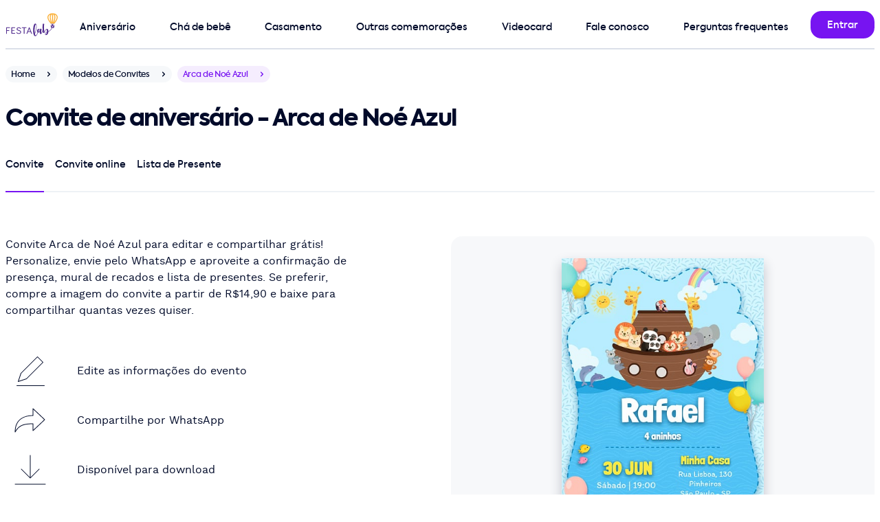

--- FILE ---
content_type: text/html; charset=utf-8
request_url: https://festalab.com.br/modelo-de-convite/aniversario/arca-de-noe
body_size: 11250
content:
<!DOCTYPE html>
<html lang="pt-br">
<head>
  <meta charset="utf-8">
  <meta name="viewport" content="width=device-width, initial-scale=1">
  

  


  <meta property="og:image" content="https://festalab.com.br/festalab/apple-touch-icon.png" />
<meta property="og:image:type" content="image/png" />
<meta property="og:url" content="https://festalab.com.br" />
<meta property="og:type" content="website" />
<meta property="og:image:secure_url" content="https://festalab.com.br/festalab/apple-touch-icon.png" />
<meta property="og:image:alt" content="FestaLab" />
<meta property="og:locale" content="pt_BR" />
<meta property="og:site_name" content="FestaLab" />
<meta property="og:title" content="Fazer convite online grátis | Modelos incríveis - FestaLab" />
<meta property="og:description" content="Fazer convite online grátis e sites com confirmação de presença em minutos - convite de aniversario, convite de chá de bebê, convite batizado e convite de casamento" />


  <title>Criar convite de aniversário - Convite Arca de Noé Azul| FestaLab</title>
  <meta name="description" content="Crie seu convite de aniversário de Arca de Noé Azul em minutos. Imprima ou envie por Whatsapp, Facebook e email."/>

  <link rel="preload" href="https://festalab.com.br/assets/kastelov-axiforma-medium-c4054e94.woff2" as="font" type="font/woff" crossorigin>
<link rel="preload" href="https://festalab.com.br/assets/worksans-regular-bd3fa03a.woff2" as="font" type="font/woff" crossorigin>
<meta name="turbo-cache-control" content="no-cache">
<meta name="turbo-prefetch" content="false">

  <link rel="stylesheet" href="/assets/design_system/festalab/desktop-a3c164de.css" media="all" data-turbo-track="reload" />
<script src="/assets/fudgeball-ac948b8a.js" data-turbo-track="reload" defer="defer"></script>

  <meta name="festalab-platform" content="supported desktop">
<meta name="festalab-facebook-app-id" content="2009186325966143">
<meta name="festalab-locale" content="pt-BR">
<meta name="festalab-currency" content="BRL">
<meta name="festalab-server-id" content="">

  <link rel="apple-touch-icon" href="/festalab/apple-touch-icon.png" aria-label="Ícone da FestaLab">
<link rel="shortcut icon" href="/festalab/favicon.ico" type="image/x-icon" sizes="256x256" aria-label="Ícone da FestaLab" />
<link rel="icon" sizes="192x192" href="/festalab/favicon-192.png" aria-label="Ícone da FestaLab" />

  


  <link rel="llms-data" type="text/plain" href="https://festalab.com.br/llms.txt">
<link rel="llms-dataset" type="text/plain" href="https://festalab.com.br/llms.json">


  <meta name="csrf-param" content="authenticity_token" />
<meta name="csrf-token" content="11PdDcCDa1aD5OZ64suPDID2J5sr_nbmTus5zp8BqXMM6UauZLBmJfbMK3_J8hAy68cVb_8tGkRvanVm_ah49Q" />
  
</head>
<body data-controller="application" id=invitation-templates-product-pages-show class="hide-intercom">
<style>
  .multi-navigation {
    padding-top: 8px;
    justify-content: space-between;
  }
</style>

<nav class="container pos-1000" id="navigation-bar">
  <div class="grid h-72 pos-relative brd-b brd-w-2 brd-gray">
    <div class="cell-col-1 flx flx-center">
      <a href="/" class="cell-col-1 flx ai-center" data-turbo="false">
        <img alt="Logo FestaLab" width="75.0" height="40.0" style="object-fit: contain;" class="lozad vitals-image" data-src="https://festalab.com.br/assets/festalab/logos/primary-2761619e.svg" src="[data-uri]" />
      </a>
    </div>
    <div class="cell-col-11 flx flx-row">
      <div class="flx-fluid mt-16 mr-16">
        <div class="multi-navigation h-56 w-100p flx">
    <div class="multi-navigation-item multi-level-menu-item--birthday> pt-8 mr-16 flx jc-center pos-relative ">
      <a class="w-100p h-100p pos-absolute" href="/modelo-de-convite/convite-de-aniversario"></a>
      <span class="txt-button">Aniversário</span>
        <div class="multi-navigation-subitems pos-absolute pos-top pos-left mt-40 pt-32 hidden">
          <div class="bg-white rds-large shd-black-40 p16 w-296">
              <a class="multi-level-menu-subitem txt-button block py-16 px-32" href="/modelo-de-convite/convite-de-aniversario">Convite de aniversário</a>
              <a class="multi-level-menu-subitem txt-button block py-16 px-32" href="/modelo-de-convite/convite-de-aniversario-infantil">Convite de aniversário infantil</a>
              <a class="multi-level-menu-subitem txt-button block py-16 px-32" href="/modelo-de-convite/convite-de-aniversario-adulto">Convite de aniversário adulto</a>
              <a class="multi-level-menu-subitem txt-button block py-16 px-32" href="/modelo-de-convite/convite-de-15-anos">Convite de aniversário de 15 anos</a>
              <a class="multi-level-menu-subitem txt-button block py-16 px-32" href="/modelo-de-convite/convite-jardim-encantado">Convite de Jardim Encantado</a>
              <a class="multi-level-menu-subitem txt-button block py-16 px-32" href="/modelo-de-convite/convite-tiktok">Convite de Tiktok</a>
              <a class="multi-level-menu-subitem txt-button block py-16 px-32" href="/modelo-de-convite/convite-galaxia">Convite de Galáxia</a>
              <a class="multi-level-menu-subitem txt-button block py-16 px-32" href="/modelo-de-convite/convite-boteco">Convite de Boteco</a>
              <a class="multi-level-menu-subitem txt-button block py-16 px-32" href="/modelo-de-cartao/cartao-de-aniversario">Cartão de aniversário</a>
              <a class="multi-level-menu-subitem txt-button block py-16 px-32" href="/modelo-de-cartao/cartao-de-parabens">Cartão de Parabéns</a>
          </div>
        </div>
    </div>
    <div class="multi-navigation-item multi-level-menu-item--baby_shower> pt-8 mr-16 flx jc-center pos-relative ">
      <a class="w-100p h-100p pos-absolute" href="/modelo-de-convite/convite-de-cha-de-bebe"></a>
      <span class="txt-button">Chá de bebê</span>
        <div class="multi-navigation-subitems pos-absolute pos-top pos-left mt-40 pt-32 hidden">
          <div class="bg-white rds-large shd-black-40 p16 w-296">
              <a class="multi-level-menu-subitem txt-button block py-16 px-32" href="/modelo-de-convite/convite-de-cha-de-bebe">Convite de chá de bebê</a>
              <a class="multi-level-menu-subitem txt-button block py-16 px-32" href="/modelo-de-convite/convite-de-cha-de-fraldas">Convite de chá de fraldas</a>
              <a class="multi-level-menu-subitem txt-button block py-16 px-32" href="/modelo-de-convite/convite-de-cha-revelacao">Convite de chá revelação</a>
              <a class="multi-level-menu-subitem txt-button block py-16 px-32" href="/modelo-de-cartao/cartao-de-cha-de-bebe">Cartão de chá de bebê</a>
              <a class="multi-level-menu-subitem txt-button block py-16 px-32" href="/lista-de-cha-de-bebe">Lista de presentes de chá de bebê</a>
          </div>
        </div>
    </div>
    <div class="multi-navigation-item multi-level-menu-item--wedding> pt-8 mr-16 flx jc-center pos-relative ">
      <a class="w-100p h-100p pos-absolute" href="https://joliz.com.br"></a>
      <span class="txt-button">Casamento</span>
        <div class="multi-navigation-subitems pos-absolute pos-top pos-left mt-40 pt-32 hidden">
          <div class="bg-white rds-large shd-black-40 p16 w-296">
              <a class="multi-level-menu-subitem txt-button block py-16 px-32" href="/modelo-de-convite/convite-de-casamento">Convite de Casamento</a>
              <a class="multi-level-menu-subitem txt-button block py-16 px-32" href="/modelo-de-convite/convite-de-cha-de-panela">Convite de chá de panela</a>
              <a class="multi-level-menu-subitem txt-button block py-16 px-32" href="/modelo-de-convite/convite-de-cha-de-panela">Convite de chá bar</a>
              <a class="multi-level-menu-subitem txt-button block py-16 px-32" href="/modelo-de-convite/convite-de-cha-de-panela">Convite de chá de casa nova</a>
              <a class="multi-level-menu-subitem txt-button block py-16 px-32" href="/modelo-de-cartao/cartao-de-casamento">Cartão de casamento</a>
              <a class="multi-level-menu-subitem txt-button block py-16 px-32" href="https://joliz.com.br/site-de-casamento">Site de Casamento</a>
              <a class="multi-level-menu-subitem txt-button block py-16 px-32" href="https://joliz.com.br/lista-de-casamento">Lista de Casamento</a>
              <a class="multi-level-menu-subitem txt-button block py-16 px-32" href="https://joliz.com.br/dicas">Dicas de especialista</a>
          </div>
        </div>
    </div>
    <div class="multi-navigation-item multi-level-menu-item--other_events> pt-8 mr-16 flx jc-center pos-relative ">
      <a class="w-100p h-100p pos-absolute" href="/modelo-de-convite/convite-de-datas-comemorativas"></a>
      <span class="txt-button">Outras comemorações</span>
        <div class="multi-navigation-subitems pos-absolute pos-top pos-left mt-40 pt-32 hidden">
          <div class="bg-white rds-large shd-black-40 p16 w-296">
              <a class="multi-level-menu-subitem txt-button block py-16 px-32" href="/modelo-de-convite/convite-de-batizado">Convite de batizado</a>
              <a class="multi-level-menu-subitem txt-button block py-16 px-32" href="/modelo-de-convite/convite-de-primeira-comunhao">Convite de primeira comunhão</a>
              <a class="multi-level-menu-subitem txt-button block py-16 px-32" href="/modelo-de-convite/convite-churrasco">Convite de churrasco</a>
              <a class="multi-level-menu-subitem txt-button block py-16 px-32" href="/modelo-de-convite/convite-ano-novo">Convite de ano novo</a>
              <a class="multi-level-menu-subitem txt-button block py-16 px-32" href="/modelo-de-convite/convite-de-cha-revelacao">Convite de chá revelação</a>
              <a class="multi-level-menu-subitem txt-button block py-16 px-32" href="/modelo-de-convite/convite-de-natal">Convite de natal</a>
              <a class="multi-level-menu-subitem txt-button block py-16 px-32" href="/modelo-de-cartao/cartao-de-dia-dos-pais">Cartão de dia dos pais</a>
              <a class="multi-level-menu-subitem txt-button block py-16 px-32" href="/modelo-de-cartao/cartao-de-dia-das-maes">Cartão de dia das mães</a>
              <a class="multi-level-menu-subitem txt-button block py-16 px-32" href="/modelo-de-cartao/cartao-de-dia-dos-namorados">Cartão de dia dos namorados</a>
              <a class="multi-level-menu-subitem txt-button block py-16 px-32" href="/modelo-de-cartao/cartao-de-natal">Cartão de Natal</a>
          </div>
        </div>
    </div>
    <div class="multi-navigation-item multi-level-menu-item--videocard> pt-8 mr-16 flx jc-center pos-relative ">
      <a class="w-100p h-100p pos-absolute" href="https://festalab.com.br/videocard"></a>
      <span class="txt-button"><span class="translation_missing" title="translation missing: pt.navigation.videocard">Videocard</span></span>
    </div>
    <div class="multi-navigation-item multi-level-menu-item--contact> pt-8 mr-16 flx jc-center pos-relative ">
      <a class="w-100p h-100p pos-absolute" href="https://festalab.com.br/fale-conosco"></a>
      <span class="txt-button">Fale conosco</span>
    </div>
    <div class="multi-navigation-item multi-level-menu-item--faq> pt-8 mr-16 flx jc-center pos-relative ">
      <a class="w-100p h-100p pos-absolute" href="/perguntas-frequentes"></a>
      <span class="txt-button">Perguntas frequentes</span>
    </div>
</div>

      </div>
      <div class="flx-fixed flx mt-16">
        
            <a class="btn" title="Entrar" href="/login"><span class="btn-submit-loader"></span><span class="btn-submit-text">Entrar</span></a>

      </div>
    </div>
  </div>
</nav>

<main class="pb-0">
  
  <div class="container">
    <div class="flx mt-24">
  <a title="Home" href="/">
    <div class="chip h-24 rds-rounded-24 bg-gray-24 breadcrumbs mr-8"><span class="txt-small txt-black txt-12">Home</span><div class="chip-icon chip-right fill-gray-16"><svg height="16" viewBox="0 0 24 24" width="16" xmlns="http://www.w3.org/2000/svg"><path d="m7.00717889 9.15003605c.36048396-.36048396.92771502-.38821349 1.32000622-.0831886l.09420734.0831886 3.57789325 3.57810675 3.5793218-3.57810675c.360484-.36048396.9277151-.38821349 1.3200063-.0831886l.0942073.0831886c.360484.36048397.3882135.92771505.0831886 1.32000625l-.0831886.0942073-4.2857143 4.2857143c-.360484.360484-.927715.3882135-1.3200062.0831887l-.0942074-.0831887-4.28571431-4.2857143c-.39052429-.3905243-.39052429-1.02368925 0-1.41421355z" fill="#000a29" fill-rule="evenodd" transform="matrix(0 1 1 0 0 0)"/></svg></div></div>
</a>
  <a title="Modelos de Convites" href="/modelo-de-convite">
    <div class="chip h-24 rds-rounded-24 bg-gray-24 breadcrumbs mr-8"><span class="txt-small txt-black txt-12">Modelos de Convites</span><div class="chip-icon chip-right fill-gray-16"><svg height="16" viewBox="0 0 24 24" width="16" xmlns="http://www.w3.org/2000/svg"><path d="m7.00717889 9.15003605c.36048396-.36048396.92771502-.38821349 1.32000622-.0831886l.09420734.0831886 3.57789325 3.57810675 3.5793218-3.57810675c.360484-.36048396.9277151-.38821349 1.3200063-.0831886l.0942073.0831886c.360484.36048397.3882135.92771505.0831886 1.32000625l-.0831886.0942073-4.2857143 4.2857143c-.360484.360484-.927715.3882135-1.3200062.0831887l-.0942074-.0831887-4.28571431-4.2857143c-.39052429-.3905243-.39052429-1.02368925 0-1.41421355z" fill="#000a29" fill-rule="evenodd" transform="matrix(0 1 1 0 0 0)"/></svg></div></div>
</a>
  <div class="chip h-24 rds-rounded-24 bg-primary-16 breadcrumbs mr-8"><span class="txt-small txt-primary txt-12">Arca de Noé Azul</span><div class="chip-icon chip-right fill-primary"><svg height="16" viewBox="0 0 24 24" width="16" xmlns="http://www.w3.org/2000/svg"><path d="m7.00717889 9.15003605c.36048396-.36048396.92771502-.38821349 1.32000622-.0831886l.09420734.0831886 3.57789325 3.57810675 3.5793218-3.57810675c.360484-.36048396.9277151-.38821349 1.3200063-.0831886l.0942073.0831886c.360484.36048397.3882135.92771505.0831886 1.32000625l-.0831886.0942073-4.2857143 4.2857143c-.360484.360484-.927715.3882135-1.3200062.0831887l-.0942074-.0831887-4.28571431-4.2857143c-.39052429-.3905243-.39052429-1.02368925 0-1.41421355z" fill="#000a29" fill-rule="evenodd" transform="matrix(0 1 1 0 0 0)"/></svg></div></div>
</div>
<div class="my-24 | d-my-32">
  <h1 class="txt-20 | d-txt-h40 d-txt-34">Convite de aniversário - Arca de Noé Azul</h1>
</div>
<div class="cell-col-6 | d-cell-col-12">
  <div class="tabs tabs-full h-56"><div class="tabs-container"><div class="tabs-wrapper" style="height: 56px;"><a class="txt-button tab-item pos-relative tab-item-active tab-item-left pt-8 mr-16 brd-b brd-primary brd-w-2 flx jc-center" id="tab_invitation" href="/modelo-de-convite/aniversario/arca-de-noe"><span class="txt-black">Convite</span></a><a class="txt-button tab-item pos-relative tab-item-inner pt-8 mr-16 brd-b brd-gray-48 brd-w-2 flx jc-center" id="tab_online_invitation" href="/convite-gratis-vibe/aniversario/arca-de-noe"><span class="txt-black">Convite online</span></a><a class="txt-button tab-item pos-relative tab-item-right pt-8 brd-b brd-gray-48 brd-w-2 flx jc-center" id="tab_gift_registry" href="/modelo-de-convite/aniversario/arca-de-noe/lista-de-presente"><span class="txt-black">Lista de Presente</span></a><div class="tabs-border-bottom bg-gray-48"></div></div></div></div>
</div>


    <div class="grid mt-32 | d-mt-64">
      <a id="invitation-template-preview" class="cell-col-6 bg-gray bg-alpha-24 rds-large py-32 flx jc-center h-336 | h-504" data-turbo="false" href="/eventos/novo/aniversario/arca-de-noe?originated_as=invitation">
  <img alt="Criar convite de aniversário - Arca de Noé Azul| FestaLab" lazy="true" width="400" height="600" class="ai-center w-auto h-100p shd-black-16" prefer_mockup="true" background="246 248 250" animate="true" title="Modelo de Convite de Aniversario - Arca de Noe Azul" sizes="(max-width: 640px) 293px, 400px" srcset="https://festalab.com.br/imagem/convite/aniversario/arca-de-noe-203706v-293w.jpg?background=246%2C248%2C250 293w, https://festalab.com.br/imagem/convite/aniversario/arca-de-noe-203706v-400w.jpg?background=246%2C248%2C250 400w, https://festalab.com.br/imagem/convite/aniversario/arca-de-noe-203706v-586w.jpg?background=246%2C248%2C250 586w, https://festalab.com.br/imagem/convite/aniversario/arca-de-noe-203706v-800w.jpg?background=246%2C248%2C250 800w" src="https://festalab.com.br/imagem/convite/aniversario/arca-de-noe-203706v.jpg?background=246%2C248%2C250" />
</a>
      <div class="cell-col-6 d-cell-col-6 subgrid grid-row-max-content | d-cell-col-start-1 d-cell-row-start-1">
  <div class="cell-col-6 | d-cell-col-5 mt-32 d-mt-0">
    <p class="txt-body">Convite Arca de Noé Azul para editar e compartilhar grátis! Personalize, envie pelo WhatsApp e aproveite a confirmação de presença, mural de recados e lista de presentes. Se preferir, compre a imagem do convite a partir de R$14,90 e baixe para compartilhar quantas vezes quiser.</p>
  </div>
  <div class="cell-col-6 | d-cell-col-4">
    
<a href="/eventos/novo/aniversario/arca-de-noe?originated_as=invitation">
  <div class="mt-32 mb-32 d-mt-40 d-mb-40">
      <div class="mb-0 flx"><div class="flx flx-fixed flx-center w-72 h-72 rds-large mr-32"><svg height="43" viewBox="0 0 41 43" width="41" xmlns="http://www.w3.org/2000/svg"><path d="m40.5 42c.2761424 0 .5.2238576.5.5 0 .2454599-.1768752.4496084-.4101244.4919443l-.0898756.0080557h-40c-.27614237 0-.5-.2238576-.5-.5 0-.2454599.17687516-.4496084.41012437-.4919443l.08987563-.0080557zm-10.3535534-41.85355339c.1952622-.19526215.5118446-.19526215.7071068 0l8 8c.1952621.19526215.1952621.51184463 0 .70710678l-24 24.00000001c-.0548874.0548874-.1218003.0962418-.1954395.1207882l-12.00000002 4c-.39087901.1302931-.76274853-.2415765-.63245553-.6324555l4-12c.02454641-.0736392.06590083-.1405521.12078826-.1954395zm.3535534 1.06055339-23.563 23.562-3.647 10.94 10.94-3.647 23.563-23.562z" fill="#000a29" fill-rule="evenodd"/></svg></div><p class="flx ai-center">Edite as informações do evento</p></div>
      <div class="mb-0 flx"><div class="flx flx-fixed flx-center w-72 h-72 rds-large mr-32"><svg height="48" viewBox="0 0 48 48" width="48" xmlns="http://www.w3.org/2000/svg"><path d="m26.5 1v9.503l.5-.003c-6.6792425 0-12.8068772 1.4766067-17.47266508 4.7140805-5.81107402 4.0321592-9.02733492 10.5504459-9.02733492 19.7859195 0 .5106777.67538743.6928426.93218497.2514282l.18309411-.3119229c3.66488224-6.1872549 7.52565996-9.3093054 14.44164642-10.6315543l.7018886-.1262724c.3561422-.0601834.7201607-.1159728 1.0924129-.1675262l.7555886-.097506.7781806-.0864915c.1316147-.013513.2641972-.0265788.3977608-.0392032l.8132599-.070497.8374404-.0601856c.1416237-.0091872.2842815-.0179566.4279864-.0263138l.8749025-.0452456c.1479469-.0067324.2969674-.0130645.4470749-.0190021l.9137942-.0309383c.1545083-.004383.3101299-.0083833.4668782-.0120066l.9541157-.0172638.9817908-.0084989v9.499c0 .4381859.5235954.6644172.8426823.3641l17-16c.2097569-.1974182.2097569-.5307818 0-.7282l-17-16c-.3190869-.30031716-.8426823-.07408593-.8426823.3641zm1 1.157 15.77 14.843-15.77 14.842v-8.842c0-.2761424-.2238576-.5-.5-.5l-.5070035.0010863c-.3531281.0015276-.7011566.0046747-1.0442025.0094944l-1.014307.01953c-.4997967.0123269-.988646.0285364-1.4669431.0488076l-.9426414.0460107-.9152045.0571599c-.4508601.0314203-.8916948.0671408-1.3228992.1073405l-.8496854.0864248c-8.5103057.9404482-13.14793321 3.7821354-17.23466338 10.029663l-.15645002.2404828.0030217-.0655232c.78160667-15.0039704 10.843833-21.5804768 25.4509783-21.5804768.2761424 0 .5-.2238576.5-.5z" fill="#000a29" fill-rule="evenodd" transform="translate(1 6)"/></svg></div><p class="flx ai-center">Compartilhe por WhatsApp</p></div>
      <div class="mb-0 flx"><div class="flx flx-fixed flx-center w-72 h-72 rds-large mr-32"><svg height="48" viewBox="0 0 48 48" width="48" xmlns="http://www.w3.org/2000/svg"><path d="m46 44.5c.2761424 0 .5.2238576.5.5 0 .2454599-.1768752.4496084-.4101244.4919443l-.0898756.0080557h-44c-.27614237 0-.5-.2238576-.5-.5 0-.2454599.17687516-.4496084.41012437-.4919443l.08987563-.0080557zm-22-42c.2454599 0 .4496084.17687516.4919443.41012437l.0080557.08987563v31.791l12.1464466-12.1445534c.1735664-.1735663.4429908-.1928515.6378589-.0578554l.0692479.0578554c.1735663.1735664.1928515.4429908.0578554.6378589l-.0578554.0692479-13 13-.012267.0118579c-.0124677.0116495-.0255322.0226684-.0391425.033006l.0514095-.0448639c-.0268343.0268343-.0559598.0499808-.0867469.0694396-.011124.0069877-.0227598.0137137-.0346793.0199727-.0138515.0072847-.0275883.0136828-.0415321.0194237-.01257.0052021-.0258582.0100525-.0393959.0143422-.0153645.0048204-.0307249.0088723-.0462121.0121827-.0106809.0023328-.0217346.0043155-.0329079.0059287-.0172084.0024519-.0343444.004034-.0515097.0047363-.0068122.0002811-.0136746.0004207-.0205695.0004207l-.0195665-.0003806c-.0175007-.0006812-.0349725-.0022765-.0523376-.0047861l.0719041.0051667c-.036097 0-.0713007-.0038252-.1052277-.0110922-.0152466-.0033039-.030607-.0073558-.0457839-.0121491-.0137253-.0043168-.0270135-.0091672-.040025-.0145509-.0135023-.0055593-.0272391-.0119574-.0407216-.0190128-.0122885-.0064883-.0239243-.0132143-.0352521-.020383-.0056916-.0035452-.0115261-.0074066-.0172952-.0114032l-.0178384-.0129915c-.0136103-.0103376-.0266748-.0213565-.0391425-.033006l-.012267-.0118579-13-13c-.1952621-.1952622-.1952621-.5118446 0-.7071068.1735664-.1735663.4429908-.1928515.6378589-.0578554l.0692479.0578554 12.1464466 12.1465534v-31.793c0-.27614237.2238576-.5.5-.5z" fill="#000a29" fill-rule="evenodd"/></svg></div><p class="flx ai-center">Disponível para download</p></div>
  </div>
</a>

    
      <div class="pos-footer">
        <a id="customize-button" class="btn btn-primary btn-large btn-smart | d-mt-72" data-turbo="false" href="/eventos/novo/aniversario/arca-de-noe?originated_as=invitation">Personalizar</a>
          <a class="btn btn-transparent btn-large btn-smart mt-8" href="#related-templates">Ver mais opções</a>
      </div>
      <span></span>
  </div>
</div>

        <div id="related-templates" class="cell-col-6 brd-t brd-gray-48 d-mt-64 mt-32 | d-cell-col-12">
    <div class="flx jc-center mt-32 mx-auto | d-mt-64">
      <h2 class="txt-center | d-txt-34 d-txt-h40">Convites que você também pode gostar...</h2>
    </div>
    <div class="grid">
        <div class="cell-col-3 d-mt-64 mt-32 | d-cell-col-3">
  <a href="/modelo-de-convite/aniversario/use-a-sua-arte">
    <div class="brd brd-gray rds-large">
      <img class="lozad ai-center w-max-100p h-auto" width="288" prefer_mockup="true" lazy="true" alt="Convite de Aniversario - Use a sua arte" title="Modelo de Convite de Aniversario - Use a sua arte" height="600" data-srcset="https://festalab.com.br/imagem/convite/aniversario/use-a-sua-arte-231806v-288w.jpg 288w, https://festalab.com.br/imagem/convite/aniversario/use-a-sua-arte-231806v-576w.jpg 576w" data-src="https://festalab.com.br/imagem/convite/aniversario/use-a-sua-arte-231806v.jpg" sizes="(max-width: 640px) 288px, 576px" src="[data-uri]" />
      <div class="flx h-48 d-h-72 flx-center txt-center">
        <p class="subtitle txt-16">Use a sua arte</p>
      </div>
    </div>
  </a>
</div>

        <div class="cell-col-3 d-mt-64 mt-32 | d-cell-col-3">
  <a href="/modelo-de-convite/aniversario/arca-de-noe-rosa">
    <div class="brd brd-gray rds-large">
      <img class="lozad ai-center w-max-100p h-auto" width="288" prefer_mockup="true" lazy="true" alt="Convite de Aniversario - Arca de Noe Rosa" title="Modelo de Convite de Aniversario - Arca de Noe Rosa" height="600" data-srcset="https://festalab.com.br/imagem/convite/aniversario/arca-de-noe-rosa-203839v-288w.jpg 288w, https://festalab.com.br/imagem/convite/aniversario/arca-de-noe-rosa-203839v-576w.jpg 576w" data-src="https://festalab.com.br/imagem/convite/aniversario/arca-de-noe-rosa-203839v.jpg" sizes="(max-width: 640px) 288px, 576px" src="[data-uri]" />
      <div class="flx h-48 d-h-72 flx-center txt-center">
        <p class="subtitle txt-16">Arca de Noé Rosa</p>
      </div>
    </div>
  </a>
</div>

        <div class="cell-col-3 d-mt-64 mt-32 | d-cell-col-3">
  <a href="/modelo-de-convite/aniversario/vera-e-o-arco-iris-a">
    <div class="brd brd-gray rds-large">
      <img class="lozad ai-center w-max-100p h-auto" width="288" prefer_mockup="true" lazy="true" alt="Convite de Aniversario - Vera e o Arco iris" title="Modelo de Convite de Aniversario - Vera e o Arco iris" height="600" data-srcset="https://festalab.com.br/imagem/convite/aniversario/vera-e-o-arco-iris-a-170539v-288w.jpg 288w, https://festalab.com.br/imagem/convite/aniversario/vera-e-o-arco-iris-a-170539v-576w.jpg 576w" data-src="https://festalab.com.br/imagem/convite/aniversario/vera-e-o-arco-iris-a-170539v.jpg" sizes="(max-width: 640px) 288px, 576px" src="[data-uri]" />
      <div class="flx h-48 d-h-72 flx-center txt-center">
        <p class="subtitle txt-16">Vera e o Arco iris</p>
      </div>
    </div>
  </a>
</div>

        <div class="cell-col-3 d-mt-64 mt-32 | d-cell-col-3">
  <a href="/modelo-de-convite/aniversario/festa-da-cleo-e-cuquin">
    <div class="brd brd-gray rds-large">
      <img class="lozad ai-center w-max-100p h-auto" width="288" prefer_mockup="true" lazy="true" alt="Convite de Aniversario - Festa da Cleo e Cuquin" title="Modelo de Convite de Aniversario - Festa da Cleo e Cuquin" height="600" data-srcset="https://festalab.com.br/imagem/convite/aniversario/festa-da-cleo-e-cuquin-170546v-288w.jpg 288w, https://festalab.com.br/imagem/convite/aniversario/festa-da-cleo-e-cuquin-170546v-576w.jpg 576w" data-src="https://festalab.com.br/imagem/convite/aniversario/festa-da-cleo-e-cuquin-170546v.jpg" sizes="(max-width: 640px) 288px, 576px" src="[data-uri]" />
      <div class="flx h-48 d-h-72 flx-center txt-center">
        <p class="subtitle txt-16">Festa da Cleo e Cuquin</p>
      </div>
    </div>
  </a>
</div>

        <div class="cell-col-3 d-mt-64 mt-32 | d-cell-col-3">
  <a href="/modelo-de-convite/aniversario/festa-da-cleo-e-cuquin-bege">
    <div class="brd brd-gray rds-large">
      <img class="lozad ai-center w-max-100p h-auto" width="288" prefer_mockup="true" lazy="true" alt="Convite de Aniversario - Festa da Cleo e Cuquin bege" title="Modelo de Convite de Aniversario - Festa da Cleo e Cuquin bege" height="600" data-srcset="https://festalab.com.br/imagem/convite/aniversario/festa-da-cleo-e-cuquin-bege-151644v-288w.jpg 288w, https://festalab.com.br/imagem/convite/aniversario/festa-da-cleo-e-cuquin-bege-151644v-576w.jpg 576w" data-src="https://festalab.com.br/imagem/convite/aniversario/festa-da-cleo-e-cuquin-bege-151644v.jpg" sizes="(max-width: 640px) 288px, 576px" src="[data-uri]" />
      <div class="flx h-48 d-h-72 flx-center txt-center">
        <p class="subtitle txt-16">Festa da Cleo e Cuquin bege</p>
      </div>
    </div>
  </a>
</div>

        <div class="cell-col-3 d-mt-64 mt-32 | d-cell-col-3">
  <a href="/modelo-de-convite/aniversario/festa-da-cleo-e-cuquin-lilas">
    <div class="brd brd-gray rds-large">
      <img class="lozad ai-center w-max-100p h-auto" width="288" prefer_mockup="true" lazy="true" alt="Convite de Aniversario - Festa da Cleo e Cuquin lilas" title="Modelo de Convite de Aniversario - Festa da Cleo e Cuquin lilas" height="600" data-srcset="https://festalab.com.br/imagem/convite/aniversario/festa-da-cleo-e-cuquin-lilas-170546v-288w.jpg 288w, https://festalab.com.br/imagem/convite/aniversario/festa-da-cleo-e-cuquin-lilas-170546v-576w.jpg 576w" data-src="https://festalab.com.br/imagem/convite/aniversario/festa-da-cleo-e-cuquin-lilas-170546v.jpg" sizes="(max-width: 640px) 288px, 576px" src="[data-uri]" />
      <div class="flx h-48 d-h-72 flx-center txt-center">
        <p class="subtitle txt-16">Festa da Cleo e Cuquin lilas</p>
      </div>
    </div>
  </a>
</div>

        <div class="cell-col-3 d-mt-64 mt-32 | d-cell-col-3">
  <a href="/modelo-de-convite/aniversario/turma-bobbie-goods">
    <div class="brd brd-gray rds-large">
      <img class="lozad ai-center w-max-100p h-auto" width="288" prefer_mockup="true" lazy="true" alt="Convite de Aniversario - Turma Bobbie Goods" title="Modelo de Convite de Aniversario - Turma Bobbie Goods" height="600" data-srcset="https://festalab.com.br/imagem/convite/aniversario/turma-bobbie-goods-164822v-288w.jpg 288w, https://festalab.com.br/imagem/convite/aniversario/turma-bobbie-goods-164822v-576w.jpg 576w" data-src="https://festalab.com.br/imagem/convite/aniversario/turma-bobbie-goods-164822v.jpg" sizes="(max-width: 640px) 288px, 576px" src="[data-uri]" />
      <div class="flx h-48 d-h-72 flx-center txt-center">
        <p class="subtitle txt-16">Turma Bobbie Goods</p>
      </div>
    </div>
  </a>
</div>

        <div class="cell-col-3 d-mt-64 mt-32 | d-cell-col-3">
  <a href="/modelo-de-convite/aniversario/cleo-e-cuquin-verde">
    <div class="brd brd-gray rds-large">
      <img class="lozad ai-center w-max-100p h-auto" width="288" prefer_mockup="true" lazy="true" alt="Convite de Aniversario - Cleo &amp; Cuquin verde" title="Modelo de Convite de Aniversario - Cleo &amp; Cuquin verde" height="600" data-srcset="https://festalab.com.br/imagem/convite/aniversario/cleo-e-cuquin-verde-002344v-288w.jpg 288w, https://festalab.com.br/imagem/convite/aniversario/cleo-e-cuquin-verde-002344v-576w.jpg 576w" data-src="https://festalab.com.br/imagem/convite/aniversario/cleo-e-cuquin-verde-002344v.jpg" sizes="(max-width: 640px) 288px, 576px" src="[data-uri]" />
      <div class="flx h-48 d-h-72 flx-center txt-center">
        <p class="subtitle txt-16">Cleo &amp; Cuquin verde</p>
      </div>
    </div>
  </a>
</div>

        <div class="cell-col-3 d-mt-64 mt-32 | d-cell-col-3">
  <a href="/modelo-de-convite/aniversario/galinha-pintadinha-candy">
    <div class="brd brd-gray rds-large">
      <img class="lozad ai-center w-max-100p h-auto" width="288" prefer_mockup="true" lazy="true" alt="Convite de Aniversario - Galinha Pintadinha azul" title="Modelo de Convite de Aniversario - Galinha Pintadinha azul" height="600" data-srcset="https://festalab.com.br/imagem/convite/aniversario/galinha-pintadinha-candy-231622v-288w.jpg 288w, https://festalab.com.br/imagem/convite/aniversario/galinha-pintadinha-candy-231622v-576w.jpg 576w" data-src="https://festalab.com.br/imagem/convite/aniversario/galinha-pintadinha-candy-231622v.jpg" sizes="(max-width: 640px) 288px, 576px" src="[data-uri]" />
      <div class="flx h-48 d-h-72 flx-center txt-center">
        <p class="subtitle txt-16">Galinha Pintadinha azul</p>
      </div>
    </div>
  </a>
</div>

        <div class="cell-col-3 d-mt-64 mt-32 | d-cell-col-3">
  <a href="/modelo-de-convite/aniversario/txutxucao">
    <div class="brd brd-gray rds-large">
      <img class="lozad ai-center w-max-100p h-auto" width="288" prefer_mockup="true" lazy="true" alt="Convite de Aniversario - Casa X - Txutxucao" title="Modelo de Convite de Aniversario - Casa X - Txutxucao" height="600" data-srcset="https://festalab.com.br/imagem/convite/aniversario/txutxucao-202341v-288w.jpg 288w, https://festalab.com.br/imagem/convite/aniversario/txutxucao-202341v-576w.jpg 576w" data-src="https://festalab.com.br/imagem/convite/aniversario/txutxucao-202341v.jpg" sizes="(max-width: 640px) 288px, 576px" src="[data-uri]" />
      <div class="flx h-48 d-h-72 flx-center txt-center">
        <p class="subtitle txt-16">Casa X - Txutxucão</p>
      </div>
    </div>
  </a>
</div>

        <div class="cell-col-3 d-mt-64 mt-32 | d-cell-col-3">
  <a href="/modelo-de-convite/aniversario/coroa-da-galinha-pintadinha">
    <div class="brd brd-gray rds-large">
      <img class="lozad ai-center w-max-100p h-auto" width="288" prefer_mockup="true" lazy="true" alt="Convite de Aniversario - Galinha Pintadinha" title="Modelo de Convite de Aniversario - Galinha Pintadinha" height="600" data-srcset="https://festalab.com.br/imagem/convite/aniversario/coroa-da-galinha-pintadinha-211328v-288w.jpg 288w, https://festalab.com.br/imagem/convite/aniversario/coroa-da-galinha-pintadinha-211328v-576w.jpg 576w" data-src="https://festalab.com.br/imagem/convite/aniversario/coroa-da-galinha-pintadinha-211328v.jpg" sizes="(max-width: 640px) 288px, 576px" src="[data-uri]" />
      <div class="flx h-48 d-h-72 flx-center txt-center">
        <p class="subtitle txt-16">Galinha Pintadinha</p>
      </div>
    </div>
  </a>
</div>

        <div class="cell-col-3 d-mt-64 mt-32 | d-cell-col-3">
  <a href="/modelo-de-convite/aniversario/coroa-da-galinha-pintadinha-b">
    <div class="brd brd-gray rds-large">
      <img class="lozad ai-center w-max-100p h-auto" width="288" prefer_mockup="true" lazy="true" alt="Convite de Aniversario - Coroa da galinha pintadinha" title="Modelo de Convite de Aniversario - Coroa da galinha pintadinha" height="600" data-srcset="https://festalab.com.br/imagem/convite/aniversario/coroa-da-galinha-pintadinha-b-170540v-288w.jpg 288w, https://festalab.com.br/imagem/convite/aniversario/coroa-da-galinha-pintadinha-b-170540v-576w.jpg 576w" data-src="https://festalab.com.br/imagem/convite/aniversario/coroa-da-galinha-pintadinha-b-170540v.jpg" sizes="(max-width: 640px) 288px, 576px" src="[data-uri]" />
      <div class="flx h-48 d-h-72 flx-center txt-center">
        <p class="subtitle txt-16">Coroa da galinha pintadinha</p>
      </div>
    </div>
  </a>
</div>

        <div class="cell-col-3 d-mt-64 mt-32 | d-cell-col-3">
  <a href="/modelo-de-convite/aniversario/mundo-bita-festa-junina">
    <div class="brd brd-gray rds-large">
      <img class="lozad ai-center w-max-100p h-auto" width="288" prefer_mockup="true" lazy="true" alt="Convite de Aniversario - Mundo Bita - Festa Junina" title="Modelo de Convite de Aniversario - Mundo Bita - Festa Junina" height="600" data-srcset="https://festalab.com.br/imagem/convite/aniversario/mundo-bita-festa-junina-204950v-288w.jpg 288w, https://festalab.com.br/imagem/convite/aniversario/mundo-bita-festa-junina-204950v-576w.jpg 576w" data-src="https://festalab.com.br/imagem/convite/aniversario/mundo-bita-festa-junina-204950v.jpg" sizes="(max-width: 640px) 288px, 576px" src="[data-uri]" />
      <div class="flx h-48 d-h-72 flx-center txt-center">
        <p class="subtitle txt-16">Mundo Bita - Festa Junina</p>
      </div>
    </div>
  </a>
</div>

        <div class="cell-col-3 d-mt-64 mt-32 | d-cell-col-3">
  <a href="/modelo-de-convite/aniversario/bing-bong-divertidamente">
    <div class="brd brd-gray rds-large">
      <img class="lozad ai-center w-max-100p h-auto" width="288" prefer_mockup="true" lazy="true" alt="Convite de Aniversario - Bing Bong Divertidamente" title="Modelo de Convite de Aniversario - Bing Bong Divertidamente" height="600" data-srcset="https://festalab.com.br/imagem/convite/aniversario/bing-bong-divertidamente-232626v-288w.jpg 288w, https://festalab.com.br/imagem/convite/aniversario/bing-bong-divertidamente-232626v-576w.jpg 576w" data-src="https://festalab.com.br/imagem/convite/aniversario/bing-bong-divertidamente-232626v.jpg" sizes="(max-width: 640px) 288px, 576px" src="[data-uri]" />
      <div class="flx h-48 d-h-72 flx-center txt-center">
        <p class="subtitle txt-16">Bing Bong Divertidamente</p>
      </div>
    </div>
  </a>
</div>

        <div class="cell-col-3 d-mt-64 mt-32 | d-cell-col-3">
  <a href="/modelo-de-convite/aniversario/bluey-e-seus-amigos-rosa">
    <div class="brd brd-gray rds-large">
      <img class="lozad ai-center w-max-100p h-auto" width="288" prefer_mockup="true" lazy="true" alt="Convite de Aniversario - Bluey e seus Amigos Rosa" title="Modelo de Convite de Aniversario - Bluey e seus Amigos Rosa" height="600" data-srcset="https://festalab.com.br/imagem/convite/aniversario/bluey-e-seus-amigos-rosa-170546v-288w.jpg 288w, https://festalab.com.br/imagem/convite/aniversario/bluey-e-seus-amigos-rosa-170546v-576w.jpg 576w" data-src="https://festalab.com.br/imagem/convite/aniversario/bluey-e-seus-amigos-rosa-170546v.jpg" sizes="(max-width: 640px) 288px, 576px" src="[data-uri]" />
      <div class="flx h-48 d-h-72 flx-center txt-center">
        <p class="subtitle txt-16">Bluey e seus Amigos Rosa</p>
      </div>
    </div>
  </a>
</div>

        <div class="cell-col-3 d-mt-64 mt-32 | d-cell-col-3">
  <a href="/modelo-de-convite/aniversario/bluey">
    <div class="brd brd-gray rds-large">
      <img class="lozad ai-center w-max-100p h-auto" width="288" prefer_mockup="true" lazy="true" alt="Convite de Aniversario - Bluey" title="Modelo de Convite de Aniversario - Bluey" height="600" data-srcset="https://festalab.com.br/imagem/convite/aniversario/bluey-233733v-288w.jpg 288w, https://festalab.com.br/imagem/convite/aniversario/bluey-233733v-576w.jpg 576w" data-src="https://festalab.com.br/imagem/convite/aniversario/bluey-233733v.jpg" sizes="(max-width: 640px) 288px, 576px" src="[data-uri]" />
      <div class="flx h-48 d-h-72 flx-center txt-center">
        <p class="subtitle txt-16">Bluey</p>
      </div>
    </div>
  </a>
</div>

    </div>
  </div>

    </div>
      

<section id="most_popular_tags" class="mt-48 mb-32 | d-mt-80">
  <div class="flx-column g-16 ">
    <h3 class="subtitle">Buscas populares</h3>
    <div data-controller="scroller" class="flx ai-center pos-relative w-100p">
      <div data-action="click-&gt;scroller#scrollByParentWidth" data-scroller-target="leftButton" class="pos-left icon h-100 w-100 rds-rounded-100 bg-white fill-primary brd brd-w-2 brd-none flx-center"><svg height="24" viewBox="0 0 24 24" width="24" xmlns="http://www.w3.org/2000/svg"><path d="m7.00717889 9.15003605c.36048396-.36048396.92771502-.38821349 1.32000622-.0831886l.09420734.0831886 3.57789325 3.57810675 3.5793218-3.57810675c.360484-.36048396.9277151-.38821349 1.3200063-.0831886l.0942073.0831886c.360484.36048397.3882135.92771505.0831886 1.32000625l-.0831886.0942073-4.2857143 4.2857143c-.360484.360484-.927715.3882135-1.3200062.0831887l-.0942074-.0831887-4.28571431-4.2857143c-.39052429-.3905243-.39052429-1.02368925 0-1.41421355z" fill="#000a29" fill-rule="evenodd" transform="matrix(0 1 -1 0 24 0)"/></svg></div>
      <div class="flx g-16" data-scroller-target="scrollable" style="overflow-x: auto; scroll-behavior: smooth; scrollbar-width: none;">
          <div class="">
            <a class="btn btn-small bg-gray-48 txt-gray" style="border: none;" data-turbo="false" title="Convite Menino" href="/modelo-de-convite/convite-menino"><span class="btn-submit-loader"></span><span class="btn-submit-text">Convite Menino</span></a>
          </div>
          <div class="">
            <a class="btn btn-small bg-gray-48 txt-gray" style="border: none;" data-turbo="false" title="Convite Cha" href="/modelo-de-convite/convite-cha"><span class="btn-submit-loader"></span><span class="btn-submit-text">Convite Cha</span></a>
          </div>
          <div class="">
            <a class="btn btn-small bg-gray-48 txt-gray" style="border: none;" data-turbo="false" title="Convite Arca" href="/modelo-de-convite/convite-arca"><span class="btn-submit-loader"></span><span class="btn-submit-text">Convite Arca</span></a>
          </div>
          <div class="">
            <a class="btn btn-small bg-gray-48 txt-gray" style="border: none;" data-turbo="false" title="Convite Noe" href="/modelo-de-convite/convite-noe"><span class="btn-submit-loader"></span><span class="btn-submit-text">Convite Noe</span></a>
          </div>
          <div class="">
            <a class="btn btn-small bg-gray-48 txt-gray" style="border: none;" data-turbo="false" title="Convite Biblico" href="/modelo-de-convite/convite-biblico"><span class="btn-submit-loader"></span><span class="btn-submit-text">Convite Biblico</span></a>
          </div>
          <div class="">
            <a class="btn btn-small bg-gray-48 txt-gray" style="border: none;" data-turbo="false" title="Convite Jesus" href="/modelo-de-convite/convite-jesus"><span class="btn-submit-loader"></span><span class="btn-submit-text">Convite Jesus</span></a>
          </div>
          <div class="">
            <a class="btn btn-small bg-gray-48 txt-gray" style="border: none;" data-turbo="false" title="Convite Evangelico" href="/modelo-de-convite/convite-evangelico"><span class="btn-submit-loader"></span><span class="btn-submit-text">Convite Evangelico</span></a>
          </div>
          <div class="">
            <a class="btn btn-small bg-gray-48 txt-gray" style="border: none;" data-turbo="false" title="Convite Deus" href="/modelo-de-convite/convite-deus"><span class="btn-submit-loader"></span><span class="btn-submit-text">Convite Deus</span></a>
          </div>
          <div class="">
            <a class="btn btn-small bg-gray-48 txt-gray" style="border: none;" data-turbo="false" title="Convite Animais" href="/modelo-de-convite/convite-animais"><span class="btn-submit-loader"></span><span class="btn-submit-text">Convite Animais</span></a>
          </div>
          <div class="">
            <a class="btn btn-small bg-gray-48 txt-gray" style="border: none;" data-turbo="false" title="Convite Barco" href="/modelo-de-convite/convite-barco"><span class="btn-submit-loader"></span><span class="btn-submit-text">Convite Barco</span></a>
          </div>
          <div class="">
            <a class="btn btn-small bg-gray-48 txt-gray" style="border: none;" data-turbo="false" title="Convite Mar" href="/modelo-de-convite/convite-mar"><span class="btn-submit-loader"></span><span class="btn-submit-text">Convite Mar</span></a>
          </div>
          <div class="">
            <a class="btn btn-small bg-gray-48 txt-gray" style="border: none;" data-turbo="false" title="Convite Agua" href="/modelo-de-convite/convite-agua"><span class="btn-submit-loader"></span><span class="btn-submit-text">Convite Agua</span></a>
          </div>
          <div class="">
            <a class="btn btn-small bg-gray-48 txt-gray" style="border: none;" data-turbo="false" title="Convite Fralda" href="/modelo-de-convite/convite-fralda"><span class="btn-submit-loader"></span><span class="btn-submit-text">Convite Fralda</span></a>
          </div>
          <div class="">
            <a class="btn btn-small bg-gray-48 txt-gray" style="border: none;" data-turbo="false" title="Convite Aniversario" href="/modelo-de-convite/convite-aniversario"><span class="btn-submit-loader"></span><span class="btn-submit-text">Convite Aniversario</span></a>
          </div>
          <div class="">
            <a class="btn btn-small bg-gray-48 txt-gray" style="border: none;" data-turbo="false" title="Convite Azul" href="/modelo-de-convite/convite-azul"><span class="btn-submit-loader"></span><span class="btn-submit-text">Convite Azul</span></a>
          </div>
          <div class="">
            <a class="btn btn-small bg-gray-48 txt-gray" style="border: none;" data-turbo="false" title="Convite Convite" href="/modelo-de-convite/convite-convite"><span class="btn-submit-loader"></span><span class="btn-submit-text">Convite Convite</span></a>
          </div>
          <div class="">
            <a class="btn btn-small bg-gray-48 txt-gray" style="border: none;" data-turbo="false" title="Convite Mêsversário" href="/modelo-de-convite/convite-mesversario"><span class="btn-submit-loader"></span><span class="btn-submit-text">Convite Mêsversário</span></a>
          </div>
          <div class="">
            <a class="btn btn-small bg-gray-48 txt-gray" style="border: none;" data-turbo="false" title="Convite 1 Ano " href="/modelo-de-convite/convite-1-ano"><span class="btn-submit-loader"></span><span class="btn-submit-text">Convite 1 Ano </span></a>
          </div>
          <div class="">
            <a class="btn btn-small bg-gray-48 txt-gray" style="border: none;" data-turbo="false" title="Convite 2 Anos" href="/modelo-de-convite/convite-2-anos"><span class="btn-submit-loader"></span><span class="btn-submit-text">Convite 2 Anos</span></a>
          </div>
          <div class="">
            <a class="btn btn-small bg-gray-48 txt-gray" style="border: none;" data-turbo="false" title="Convite 3 Anos" href="/modelo-de-convite/convite-3-anos"><span class="btn-submit-loader"></span><span class="btn-submit-text">Convite 3 Anos</span></a>
          </div>
          <div class="">
            <a class="btn btn-small bg-gray-48 txt-gray" style="border: none;" data-turbo="false" title="Convite 4 Anos" href="/modelo-de-convite/convite-4-anos"><span class="btn-submit-loader"></span><span class="btn-submit-text">Convite 4 Anos</span></a>
          </div>
          <div class="">
            <a class="btn btn-small bg-gray-48 txt-gray" style="border: none;" data-turbo="false" title="Convite 5 Anos" href="/modelo-de-convite/convite-5-anos"><span class="btn-submit-loader"></span><span class="btn-submit-text">Convite 5 Anos</span></a>
          </div>
          <div class="">
            <a class="btn btn-small bg-gray-48 txt-gray" style="border: none;" data-turbo="false" title="Convite 6 Anos" href="/modelo-de-convite/convite-6-anos"><span class="btn-submit-loader"></span><span class="btn-submit-text">Convite 6 Anos</span></a>
          </div>
          <div class="">
            <a class="btn btn-small bg-gray-48 txt-gray" style="border: none;" data-turbo="false" title="Convite Aninho" href="/modelo-de-convite/convite-aninho"><span class="btn-submit-loader"></span><span class="btn-submit-text">Convite Aninho</span></a>
          </div>
          <div class="">
            <a class="btn btn-small bg-gray-48 txt-gray" style="border: none;" data-turbo="false" title="Convite Aninhos" href="/modelo-de-convite/convite-aninhos"><span class="btn-submit-loader"></span><span class="btn-submit-text">Convite Aninhos</span></a>
          </div>
          <div class="">
            <a class="btn btn-small bg-gray-48 txt-gray" style="border: none;" data-turbo="false" title="Convite 10 Anos" href="/modelo-de-convite/convite-10-anos"><span class="btn-submit-loader"></span><span class="btn-submit-text">Convite 10 Anos</span></a>
          </div>
          <div class="">
            <a class="btn btn-small bg-gray-48 txt-gray" style="border: none;" data-turbo="false" title="Convite Online" href="/modelo-de-convite/convite-online"><span class="btn-submit-loader"></span><span class="btn-submit-text">Convite Online</span></a>
          </div>
          <div class="">
            <a class="btn btn-small bg-gray-48 txt-gray" style="border: none;" data-turbo="false" title="Convite Personalizado " href="/modelo-de-convite/convite-personalizado"><span class="btn-submit-loader"></span><span class="btn-submit-text">Convite Personalizado </span></a>
          </div>
          <div class="">
            <a class="btn btn-small bg-gray-48 txt-gray" style="border: none;" data-turbo="false" title="Convite Virtual" href="/modelo-de-convite/convite-virtual"><span class="btn-submit-loader"></span><span class="btn-submit-text">Convite Virtual</span></a>
          </div>
          <div class="">
            <a class="btn btn-small bg-gray-48 txt-gray" style="border: none;" data-turbo="false" title="Convite Aniversário Infantil" href="/modelo-de-convite/convite-aniversario-infantil"><span class="btn-submit-loader"></span><span class="btn-submit-text">Convite Aniversário Infantil</span></a>
          </div>
          <div class="">
            <a class="btn btn-small bg-gray-48 txt-gray" style="border: none;" data-turbo="false" title="Convite Chá De Bebê" href="/modelo-de-convite/convite-cha-de-bebe"><span class="btn-submit-loader"></span><span class="btn-submit-text">Convite Chá De Bebê</span></a>
          </div>
          <div class="">
            <a class="btn btn-small bg-gray-48 txt-gray" style="border: none;" data-turbo="false" title="Convite Chá De Fralda" href="/modelo-de-convite/convite-cha-de-fralda"><span class="btn-submit-loader"></span><span class="btn-submit-text">Convite Chá De Fralda</span></a>
          </div>
      </div>
      <div data-action="click-&gt;scroller#scrollByParentWidth" data-scroller-target="rightButton" class="pos-left icon h-100 w-100 rds-rounded-100 bg-white fill-primary brd brd-w-2 brd-none flx-center"><svg height="24" viewBox="0 0 24 24" width="24" xmlns="http://www.w3.org/2000/svg"><path d="m7.00717889 9.15003605c.36048396-.36048396.92771502-.38821349 1.32000622-.0831886l.09420734.0831886 3.57789325 3.57810675 3.5793218-3.57810675c.360484-.36048396.9277151-.38821349 1.3200063-.0831886l.0942073.0831886c.360484.36048397.3882135.92771505.0831886 1.32000625l-.0831886.0942073-4.2857143 4.2857143c-.360484.360484-.927715.3882135-1.3200062.0831887l-.0942074-.0831887-4.28571431-4.2857143c-.39052429-.3905243-.39052429-1.02368925 0-1.41421355z" fill="#000a29" fill-rule="evenodd" transform="matrix(0 1 1 0 0 0)"/></svg></div>
    </div>
  </div>
</section>

      

<section id="most_popular_tags" class="mt-48 mb-32 | d-mt-80">
  <div class="flx-column g-16 ">
    <h3 class="subtitle">Temas populares</h3>
    <div data-controller="scroller" class="flx ai-center pos-relative w-100p">
      <div data-action="click-&gt;scroller#scrollByParentWidth" data-scroller-target="leftButton" class="pos-left icon h-100 w-100 rds-rounded-100 bg-white fill-primary brd brd-w-2 brd-none flx-center"><svg height="24" viewBox="0 0 24 24" width="24" xmlns="http://www.w3.org/2000/svg"><path d="m7.00717889 9.15003605c.36048396-.36048396.92771502-.38821349 1.32000622-.0831886l.09420734.0831886 3.57789325 3.57810675 3.5793218-3.57810675c.360484-.36048396.9277151-.38821349 1.3200063-.0831886l.0942073.0831886c.360484.36048397.3882135.92771505.0831886 1.32000625l-.0831886.0942073-4.2857143 4.2857143c-.360484.360484-.927715.3882135-1.3200062.0831887l-.0942074-.0831887-4.28571431-4.2857143c-.39052429-.3905243-.39052429-1.02368925 0-1.41421355z" fill="#000a29" fill-rule="evenodd" transform="matrix(0 1 -1 0 24 0)"/></svg></div>
      <div class="flx g-16" data-scroller-target="scrollable" style="overflow-x: auto; scroll-behavior: smooth; scrollbar-width: none;">
          <div class="">
            <a class="btn btn-small bg-gray-48 txt-gray" style="border: none;" data-turbo="false" title="Desenho Animado" href="/modelo-de-convite/convite-desenho-animado"><span class="btn-submit-loader"></span><span class="btn-submit-text">Desenho Animado</span></a>
          </div>
          <div class="">
            <a class="btn btn-small bg-gray-48 txt-gray" style="border: none;" data-turbo="false" title="Arca De Noé" href="/modelo-de-convite/convite-arca-de-noe"><span class="btn-submit-loader"></span><span class="btn-submit-text">Arca De Noé</span></a>
          </div>
          <div class="">
            <a class="btn btn-small bg-gray-48 txt-gray" style="border: none;" data-turbo="false" title="Religioso" href="/modelo-de-convite/convite-religioso"><span class="btn-submit-loader"></span><span class="btn-submit-text">Religioso</span></a>
          </div>
          <div class="">
            <a class="btn btn-small bg-gray-48 txt-gray" style="border: none;" data-turbo="false" title="Convite Bebe" href="/modelo-de-convite/convite-bebe"><span class="btn-submit-loader"></span><span class="btn-submit-text">Convite Bebe</span></a>
          </div>
          <div class="">
            <a class="btn btn-small bg-gray-48 txt-gray" style="border: none;" data-turbo="false" title="Balão" href="/modelo-de-convite/convite-balao"><span class="btn-submit-loader"></span><span class="btn-submit-text">Balão</span></a>
          </div>
          <div class="">
            <a class="btn btn-small bg-gray-48 txt-gray" style="border: none;" data-turbo="false" title="Fundo Do Mar" href="/modelo-de-convite/convite-fundo-do-mar"><span class="btn-submit-loader"></span><span class="btn-submit-text">Fundo Do Mar</span></a>
          </div>
      </div>
      <div data-action="click-&gt;scroller#scrollByParentWidth" data-scroller-target="rightButton" class="pos-left icon h-100 w-100 rds-rounded-100 bg-white fill-primary brd brd-w-2 brd-none flx-center"><svg height="24" viewBox="0 0 24 24" width="24" xmlns="http://www.w3.org/2000/svg"><path d="m7.00717889 9.15003605c.36048396-.36048396.92771502-.38821349 1.32000622-.0831886l.09420734.0831886 3.57789325 3.57810675 3.5793218-3.57810675c.360484-.36048396.9277151-.38821349 1.3200063-.0831886l.0942073.0831886c.360484.36048397.3882135.92771505.0831886 1.32000625l-.0831886.0942073-4.2857143 4.2857143c-.360484.360484-.927715.3882135-1.3200062.0831887l-.0942074-.0831887-4.28571431-4.2857143c-.39052429-.3905243-.39052429-1.02368925 0-1.41421355z" fill="#000a29" fill-rule="evenodd" transform="matrix(0 1 1 0 0 0)"/></svg></div>
    </div>
  </div>
</section>

  </div>

</main>
<div id="ajax-modal"></div>
<style>
  .footer-links li {
    margin-bottom: 20px;
  }
</style>

<div class="section-footer container brd-t brd-gray-48 pt-32 d-mt-64 mt-32">
  <div class="grid pb-16">
    <div class="cell-col-1 flx flx-row">
      <a href="/" data-turbo="false">
        <img width="48.0" height="48.0" alt="Logo festalab" style="object-fit: contain;" class="lozad vitals-image" data-src="https://festalab.com.br/assets/festalab/logos/icon-151ea6a9.svg" src="[data-uri]" />
      </a>
    </div>

    <div class="subgrid cell-col-6">
      <p class="txt-gray mb-24 cell-col-6">Links úteis</p>
      <div class="cell-col-2">
        <ul class="footer-links txt-primary txt-14 txt-button">
          <li class="bottom-footer__list-item"><a class="bottom-footer__link" href="/">Convite Online</a></li>
          
          <li class="bottom-footer__list-item"><a class="bottom-footer__link" href="/convite-digital">Convite Digital</a></li>
          
          <li class="bottom-footer__list-item"><a class="bottom-footer__link" href="/convite-personalizado">Convite Personalizado</a></li>
          <li class="bottom-footer__list-item"><a class="bottom-footer__link" href="/modelo-de-convite">Modelos de Convite</a></li>
        </ul>
      </div>

      <div class="cell-col-2">
        <ul class="footer-links txt-primary txt-14 txt-button">
          <li class="bottom-footer__list-item"><a class="bottom-footer__link" href="/modelo-de-convite/convite-de-aniversario">Convite de Aniversário</a></li>
          <li class="bottom-footer__list-item"><a class="bottom-footer__link" href="/modelo-de-convite/convite-de-cha-de-bebe">Convite de Chá de Bebê</a></li>
          <li class="bottom-footer__list-item"><a class="bottom-footer__link" href="/modelo-de-convite/convite-de-batizado">Convite de Batizado</a></li>
          <li class="bottom-footer__list-item"><a class="bottom-footer__link" href="/modelo-de-convite/convite-de-casamento">Convite de Casamento</a></li>
          
        </ul>
      </div>

      <div class="cell-col-2">
        <ul class="footer-links txt-primary txt-14 txt-button">
          
          <li class="bottom-footer__list-item"><a class="bottom-footer__link" href="/lista-de-presentes/novo">Lista de Casamento</a></li>
          <li class="bottom-footer__list-item"><a class="bottom-footer__link" href="/lista-de-cha-de-bebe">Lista de Chá de Bebê</a></li>
          <li class="bottom-footer__list-item"><a class="bottom-footer__link" href="/perguntas-frequentes.perguntas-frequentes">Perguntas Frequentes</a></li>
          <li class="bottom-footer__list-item"><a class="bottom-footer__link" href="/fale-conosco">Fale Conosco</a></li>
          <li class="bottom-footer__list-item"><a class="bottom-footer__link" href="/trabalheconosco">Trabalhe Conosco</a></li>
        </ul>
      </div>

      <turbo-frame id="newsletter_footer_form">
  <div class="mt-32 mb-40 | d-mt-0 d-mb-0 d-subgrid d-cell-col-6">
    <p class="txt-gray | d-mt-16 d-cell-col-6">Assine nossa newsletter, é rapidinho!</p>
    <!-- '"` --><!-- </textarea></xmp> --></option></form><form id="new_newsletter_subscription_form" class="mt-16 | d-mt-24 d-flx d-ai-center d-subgrid d-cell-col-6 d-mb-48 form" data-action="turbo:submit-start-&gt;form#validate" novalidate="novalidate" action="/contas/newsletter/assinar" accept-charset="UTF-8" method="post"><input type="hidden" name="authenticity_token" value="1zYXHoHTvOetexMMFyOXMVZW6ZTQmAF8OzOdFZOS_3f9CXpWALTSw2_Kzdq0A2v50dRRlrvuTMi1J7JtNLRgwQ" />
      <input value="newsletter_footer_form" type="hidden" name="newsletter_subscription[target]" id="newsletter_subscription_target" />
      <input value="festalab" type="hidden" name="newsletter_subscription[from]" id="newsletter_subscription_from" />
      <input value="footer_festalab" type="hidden" name="newsletter_subscription[partial]" id="newsletter_subscription_partial" />
      <div class="form-element form-input form-input-email d-cell-col-4"><input maxlength="250" data-action="input-&gt;form#input blur-&gt;form#blur ajax:before-&gt;form#preflight" data-required="true" data-validator="email" class="form-field" type="email" size="250" name="newsletter_subscription[email]" id="newsletter_subscription_email" /><label class="form-field-label " for="newsletter_subscription_email">Email</label></div>
      <button data-action="click-&gt;form#validate" class="btn btn-smart btn-submit btn-tertiary mt-16 | d-mt-0 d-cell-col-2 d-w-104" title="Assinar"><span>Assinar</span></button>
      
</form>  </div>
</turbo-frame>
    </div>

    <div class="social-media cell-col-5">
      <p class="txt-gray">Festalab nas redes sociais</p>
      <div class="flx mt-24">
        <div class="mr-32 icon bg-white fill-black">
          <a target="_blank" title="Instagram Festalab" rel="noreferrer noopener" href="https://www.instagram.com/festalab/">
            <svg height="24" viewBox="0 0 24 24" width="24" xmlns="http://www.w3.org/2000/svg"><path d="m17.909091.09090905c3.2383969 0 5.8775717 2.56557488 5.9958615 5.77506173l.0041385.22493827v11.81818195c0 3.2383969-2.5655749 5.8775717-5.7750618 5.9958615l-.2249382.0041385h-11.81818195c-3.23839695 0-5.87757177-2.5655749-5.99586153-5.7750618l-.00413847-.2249382v-11.81818195c0-3.23839695 2.56557488-5.87757177 5.77506173-5.99586153l.22493827-.00413847zm0 2h-11.81818195c-2.1421954 0-3.89107888 1.68396847-3.9951047 3.80035965l-.0048953.19964035v11.81818195c0 2.1421953 1.68396847 3.8910788 3.80035965 3.9951046l.19964035.0048954h11.81818195c2.1421953 0 3.8910788-1.6839685 3.9951046-3.8003597l.0048954-.1996403v-11.81818195c0-2.209139-1.790861-4-4-4zm-5.0751348 4.55627109c2.3371734.34657343 4.1722901 2.1816902 4.5188637 4.51886366.3394141 2.2888937-.8273064 4.5374279-2.8941826 5.5777444-2.0668764 1.0403167-4.56791145.6378663-6.20410159-.9983239-1.63619018-1.6361902-2.03864059-4.1372252-.99832399-6.20410154 1.0403166-2.06687636 3.28885078-3.2335968 5.57774448-2.89418262zm-3.79127452 3.79336286c-.65240193 1.2961767-.40001778 2.8646223.62606762 3.8907077 1.0260853 1.0260854 2.594531 1.2784696 3.8907077.6260676 1.2961767-.6524019 2.0278488-2.0624996 1.8149959-3.4979075-.207893-1.4019597-1.2698706-2.51585317-2.6445237-2.80027159l-.1893399-.03359211-.1955118-.0232066c-1.3665214-.12196438-2.67964852.6009429-3.30239582 1.8382025zm8.95731832-5.440543c.5522847 0 1 .44771525 1 1s-.4477153 1-1 1-1-.44771525-1-1 .4477153-1 1-1z" fill="#000a29" fill-rule="evenodd"/></svg>
</a>        </div>
        <div class="icon bg-white fill-black mr-32">
          <a target="_blank" title="Facebook Festalab" rel="noreferrer noopener" href="https://m.facebook.com/festalab.com.br/">
            <svg height="24" viewBox="0 0 24 24" width="24" xmlns="http://www.w3.org/2000/svg"><path d="m14.7272727.09090905-.2315038.00407431c-3.4575209.12188807-6.22304164 2.96321863-6.22304164 6.45047116l-.00072728 2.27245453-2.272.00027276c-.55228475 0-1 .44771525-1 1v4.36363639l.00672773.1166211c.0577651.4973387.48043643.8833789.99327227.8833789l2.272-.0009092.00072728 7.728182c0 .5522847.44771525 1 1 1h4.36363634l.1166212-.0067278c.4973387-.0577651.8833788-.4804364.8833788-.9932722l-.0003636-7.728182 2.2730909.0009092c.4588677 0 .8588508-.3122974.9701425-.7574644l1.0909091-4.3636364.0213455-.11105329c.079682-.58990598-.3791858-1.1314823-.991488-1.1314823l-3.364-.00027276.0003636-2.27245453c0-.0502077.0407014-.09090909.0909091-.09090909h3.2727273c.5522847 0 1-.44771525 1-1v-4.36363638c0-.55228475-.4477153-1-1-1zm2.2727273 2v2.363l-2.2727273.00063638c-1.1547772 0-2.0909091.93613189-2.0909091 2.09090909v3.27272729l.0067278.11662112c.0577651.49733867.4804364.88337887.9932722.88337887l3.0816364-.0002728-.59 2.363-2.4916364.0009092-.1166211.0067277c-.4973387.0577651-.8833789.4804365-.8833789.9932723l-.0003636 7.7270908h-2.364l.0007273-7.7270908-.0067278-.1166211c-.0577651-.4973387-.4804364-.8833789-.99327224-.8833789l-2.27272728-.0009092v-2.363l2.27272728.0002728c.55228475 0 1.00000004-.4477152 1.00000004-.99999999v-3.27272729c0-2.46017753 1.9943679-4.45454547 4.4545454-4.45454547z" fill="#000a29" fill-rule="evenodd"/></svg>
</a>        </div>
        <div class="icon bg-white fill-black mr-32">
          <a target="_blank" title="Linkedin FestaLab" rel="noreferrer noopener" href="https://www.linkedin.com/company/festalab">
            <svg height="24" viewBox="0 0 24 24" width="24" xmlns="http://www.w3.org/2000/svg"><path d="m6 7v16h-4v-16zm6.7019312 0-.0009312 2.377.0010933-.01282329c.0050858-.23572379.1545674-2.26416205 3.7397262-2.36062071l.268508-.003556c2.6526728 0 5.2896725 1.32120632 5.2896725 6.0430828v9.9569172h-4.6509936v-9.1910005s.0195914-2.1943513-2.2059893-2.1943513c-2.2255808 0-2.4410859 1.5318334-2.4410859 2.2441359v9.122068h-4.7019312v-15.9808521zm-8.7019312-6c1.1045695 0 2 .8954305 2 2s-.8954305 2-2 2-2-.8954305-2-2 .8954305-2 2-2z" fill="#000a29" fill-rule="evenodd"/></svg>
</a>        </div>
        <div class="icon bg-white fill-black">
          <a target="_blank" title="Pinterest Festalab" rel="noreferrer noopener" href="https://br.pinterest.com/festalab_oficial/">
            <svg height="24" viewBox="0 0 24 24" width="24" xmlns="http://www.w3.org/2000/svg"><path d="m9.22015686.26831373c-5.86062745 0-8.81596078 4.20156862-8.81596078 7.70603921 0 2.12149016.80321568 4.00874506 2.52568627 4.71145096.28254902.1164706.53576471.0043137.61772549-.3084314.05694118-.2156862.19196079-.7618039.25192157-.99.08239216-.3092941.05047059-.4171372-.17772549-.6876078-.4965098-.5853725-.81443137-1.34372548-.81443137-2.41870588 0-3.11709804 2.33243137-5.90764706 6.07329412-5.90764706 3.31250983 0 5.13247063 2.024 5.13247063 4.72654902 0 3.55709802-1.5740785 6.55901962-3.9103922 6.55901962-1.29066667 0-2.25607843-1.0667843-1.94721569-2.376.37054902-1.56286275 1.08878432-3.24866667 1.08878432-4.37756864 0-1.00941176-.5422353-1.85145098-1.66337255-1.85145098-1.31913726 0-2.37901961 1.36486275-2.37901961 3.19258824 0 1.16427451.39341176 1.95196078.39341176 1.95196078s-1.3497647 5.72-1.58658823 6.7216471c-.47105883 1.995098-.0707451 4.4401176-.03666667 4.6868627.01984314.1466667.20792157.1820392.29333333.0716079.12121569-.1591765 1.69313726-2.0986275 2.2267451-4.0372157.15141177-.5482745.8674902-3.3901569.8674902-3.3901569.42878431.8178824 1.68149019 1.536549 3.01356864 1.536549 3.9647451 0 6.6552157-3.6144706 6.6552157-8.45274508.0004313-3.65933333-3.098549-7.06674509-7.80827454-7.06674509z" transform="translate(3 1)"/></svg>
</a>        </div>
      </div>
      <div class="group-companies">
        <p class="txt-gray mt-40">Outras empresas do grupo:</p>
        <div class="flx mt-24">
          <ul class="flx">
            <li class="bottom-footer__list-item"><a class="bottom-footer__link txt-button txt-primary block mr-88" title="Site de casamento" href="https://joliz.com.br/?referer=https%3A%2F%2Ffestalab.com.br%2F">Joliz</a></li>
            <li class="bottom-footer__list-item"><a class="bottom-footer__link txt-button txt-primary block mr-88" title="Presente perfeito" href="https://vinklo.com.br/?referer=https%3A%2F%2Ffestalab.com.br%2F">Vinklo</a></li>
            <li class="bottom-footer__list-item"><a class="bottom-footer__link txt-button txt-primary" title="Mensagem aniversário" href="https://mensagemdeaniversario.vinklo.com.br/?referer=https%3A%2F%2Ffestalab.com.br%2F">Mensagens de aniversário</a></li>
          </ul>
        </div>
      </div>

      <div class="payment-methods">
        <p class="txt-gray mt-40">Formas de pagamento e selos</p>
        <div class="flx ai-center mt-24">
          <img width="44.0" height="32.0" class="lozad vitals-image mr-16" alt="Visa" style="object-fit: contain;" data-src="https://festalab.com.br/assets/festalab/logos/third_party/visa-1003e387.svg" src="[data-uri]" />
          <img width="44.0" height="32.0" class="lozad vitals-image mr-16" alt="Master" style="object-fit: contain;" data-src="https://festalab.com.br/assets/festalab/logos/third_party/mastercard-d5dab8ad.svg" src="[data-uri]" />
          <img width="44.0" height="32.0" class="lozad vitals-image mr-16" alt="PIX" style="object-fit: contain;" data-src="https://festalab.com.br/assets/festalab/logos/third_party/pix-1-a6d6d7e3.svg" src="[data-uri]" />
          <img width="44.0" height="32.0" class="lozad vitals-image mr-16" alt="Amex" style="object-fit: contain;" data-src="https://festalab.com.br/assets/festalab/logos/third_party/amex-85e34abb.svg" src="[data-uri]" />
          <img width="44.0" height="32.0" class="lozad vitals-image mr-16" alt="Elo" style="object-fit: contain;" data-src="https://festalab.com.br/assets/festalab/logos/third_party/elo-a7a39a72.svg" src="[data-uri]" />
          <img width="44.0" height="32.0" class="lozad vitals-image mr-16" alt="Hiper" style="object-fit: contain;" data-src="https://festalab.com.br/assets/festalab/logos/third_party/hiper-1797101f.svg" src="[data-uri]" />
          <div id="reputation-ra" class="w-136 h-48">
  <script type="text/javascript" id="ra-embed-reputation" src="https://s3.amazonaws.com/raichu-beta/selos/bundle.js" data-id="U3hFNWVNTzNDMDNTUzItQzpmZXN0YWxhYg==" data-target="reputation-ra" data-model="2" defer></script>
</div>

        </div>
      </div>
    </div>
  </div>

  <div class="brd-t brd-w-2 brd-gray-48 pt-32 pos-relative">
    <div class="pos-absolute pos-left">
      <small class="txt-12">Festalab &copy; 2026 - Todos os direitos reservados</small>
    </div>
    <div class="pos-absolute pos-right">
      <small class="txt-primary txt-12"><a target="_blank" href="/termos-de-uso">Termos de uso</a> e <a target="_blank" href="/politica-de-privacidade">Política de privacidade</a></small>
    </div>
    <div class="pos-absolute pos-left mt-32 pb-32">
      <div class="caption">
        <div>FESTALAB FESTAS E EVENTOS LTDA | CNPJ 27.104.822/0001-79</div>
        <div>Alameda Rio Negro, 503 - Alphaville Centro Industrial e Empresarial</div>
        <div>Alphaville/Barueri – SP</div>
      </div>
    </div>
  </div>
</div>



</body>
</html>



--- FILE ---
content_type: text/javascript
request_url: https://festalab.com.br/assets/fudgeball-ac948b8a.js
body_size: 115627
content:
(()=>{var ku=Object.create;var Qn=Object.defineProperty,Du=Object.defineProperties,Ou=Object.getOwnPropertyDescriptor,Ru=Object.getOwnPropertyDescriptors,Iu=Object.getOwnPropertyNames,Zn=Object.getOwnPropertySymbols,Pu=Object.getPrototypeOf,_o=Object.prototype.hasOwnProperty,Dl=Object.prototype.propertyIsEnumerable;var Ol=t=>{throw TypeError(t)};var Ao=(t,e,r)=>e in t?Qn(t,e,{enumerable:!0,configurable:!0,writable:!0,value:r}):t[e]=r,et=(t,e)=>{for(var r in e||(e={}))_o.call(e,r)&&Ao(t,r,e[r]);if(Zn)for(var r of Zn(e))Dl.call(e,r)&&Ao(t,r,e[r]);return t},Lr=(t,e)=>Du(t,Ru(e));var ji=(t=>typeof require!="undefined"?require:typeof Proxy!="undefined"?new Proxy(t,{get:(e,r)=>(typeof require!="undefined"?require:e)[r]}):t)(function(t){if(typeof require!="undefined")return require.apply(this,arguments);throw Error('Dynamic require of "'+t+'" is not supported')});var Rl=(t,e)=>{var r={};for(var i in t)_o.call(t,i)&&e.indexOf(i)<0&&(r[i]=t[i]);if(t!=null&&Zn)for(var i of Zn(t))e.indexOf(i)<0&&Dl.call(t,i)&&(r[i]=t[i]);return r};var ot=(t,e)=>()=>(t&&(e=t(t=0)),e);var Jt=(t,e)=>()=>(e||t((e={exports:{}}).exports,e),e.exports),Co=(t,e)=>{for(var r in e)Qn(t,r,{get:e[r],enumerable:!0})},Nu=(t,e,r,i)=>{if(e&&typeof e=="object"||typeof e=="function")for(let n of Iu(e))!_o.call(t,n)&&n!==r&&Qn(t,n,{get:()=>e[n],enumerable:!(i=Ou(e,n))||i.enumerable});return t};var Nt=(t,e,r)=>(r=t!=null?ku(Pu(t)):{},Nu(e||!t||!t.__esModule?Qn(r,"default",{value:t,enumerable:!0}):r,t));var T=(t,e,r)=>Ao(t,typeof e!="symbol"?e+"":e,r),xo=(t,e,r)=>e.has(t)||Ol("Cannot "+r);var me=(t,e,r)=>(xo(t,e,"read from private field"),r?r.call(t):e.get(t)),ke=(t,e,r)=>e.has(t)?Ol("Cannot add the same private member more than once"):e instanceof WeakSet?e.add(t):e.set(t,r),Ne=(t,e,r,i)=>(xo(t,e,"write to private field"),i?i.call(t,r):e.set(t,r),r),be=(t,e,r)=>(xo(t,e,"access private method"),r);var Il=Jt((es,ts)=>{(function(t,e){typeof es=="object"&&typeof ts!="undefined"?ts.exports=e():typeof define=="function"&&define.amd?define(e):(t=typeof globalThis!="undefined"?globalThis:t||self,t.Rails=e())})(es,(function(){"use strict";let t="a[data-confirm], a[data-method], a[data-remote]:not([disabled]), a[data-disable-with], a[data-disable]",e={selector:"button[data-remote]:not([form]), button[data-confirm]:not([form])",exclude:"form button"},r="select[data-remote], input[data-remote], textarea[data-remote]",i="form:not([data-turbo=true])",n="form:not([data-turbo=true]) input[type=submit], form:not([data-turbo=true]) input[type=image], form:not([data-turbo=true]) button[type=submit], form:not([data-turbo=true]) button:not([type]), input[type=submit][form], input[type=image][form], button[type=submit][form], button[form]:not([type])",s="input[data-disable-with]:enabled, button[data-disable-with]:enabled, textarea[data-disable-with]:enabled, input[data-disable]:enabled, button[data-disable]:enabled, textarea[data-disable]:enabled",o="input[data-disable-with]:disabled, button[data-disable-with]:disabled, textarea[data-disable-with]:disabled, input[data-disable]:disabled, button[data-disable]:disabled, textarea[data-disable]:disabled",c="input[name][type=file]:not([disabled])",u="a[data-disable-with], a[data-disable]",d="button[data-remote][data-disable-with], button[data-remote][data-disable]",y=null,k=()=>{let v=document.querySelector("meta[name=csp-nonce]");return y=v&&v.content},L=()=>y||k(),R=Element.prototype.matches||Element.prototype.matchesSelector||Element.prototype.mozMatchesSelector||Element.prototype.msMatchesSelector||Element.prototype.oMatchesSelector||Element.prototype.webkitMatchesSelector,x=function(v,N){return N.exclude?R.call(v,N.selector)&&!R.call(v,N.exclude):R.call(v,N)},V="_ujsData",W=(v,N)=>v[V]?v[V][N]:void 0,j=function(v,N,ne){return v[V]||(v[V]={}),v[V][N]=ne},p=v=>Array.prototype.slice.call(document.querySelectorAll(v)),A=function(v){var N=!1;do{if(v.isContentEditable){N=!0;break}v=v.parentElement}while(v);return N},_=()=>{let v=document.querySelector("meta[name=csrf-token]");return v&&v.content},M=()=>{let v=document.querySelector("meta[name=csrf-param]");return v&&v.content},F=v=>{let N=_();if(N)return v.setRequestHeader("X-CSRF-Token",N)},z=()=>{let v=_(),N=M();if(v&&N)return p('form input[name="'+N+'"]').forEach((ne=>ne.value=v))},ee={"*":"*/*",text:"text/plain",html:"text/html",xml:"application/xml, text/xml",json:"application/json, text/javascript",script:"text/javascript, application/javascript, application/ecmascript, application/x-ecmascript"},K=v=>{v=oe(v);var N=ce(v,(function(){let ne=Oe(N.response!=null?N.response:N.responseText,N.getResponseHeader("Content-Type"));return Math.floor(N.status/100)===2?typeof v.success=="function"&&v.success(ne,N.statusText,N):typeof v.error=="function"&&v.error(ne,N.statusText,N),typeof v.complete=="function"?v.complete(N,N.statusText):void 0}));if(v.beforeSend&&!v.beforeSend(N,v))return!1;if(N.readyState===XMLHttpRequest.OPENED)return N.send(v.data)};var oe=function(v){return v.url=v.url||location.href,v.type=v.type.toUpperCase(),v.type==="GET"&&v.data&&(v.url.indexOf("?")<0?v.url+="?"+v.data:v.url+="&"+v.data),v.dataType in ee||(v.dataType="*"),v.accept=ee[v.dataType],v.dataType!=="*"&&(v.accept+=", */*; q=0.01"),v},ce=function(v,N){let ne=new XMLHttpRequest;return ne.open(v.type,v.url,!0),ne.setRequestHeader("Accept",v.accept),typeof v.data=="string"&&ne.setRequestHeader("Content-Type","application/x-www-form-urlencoded; charset=UTF-8"),v.crossDomain||(ne.setRequestHeader("X-Requested-With","XMLHttpRequest"),F(ne)),ne.withCredentials=!!v.withCredentials,ne.onreadystatechange=function(){if(ne.readyState===XMLHttpRequest.DONE)return N(ne)},ne},Oe=function(v,N){if(typeof v=="string"&&typeof N=="string"){if(N.match(/\bjson\b/))try{v=JSON.parse(v)}catch(ne){}else if(N.match(/\b(?:java|ecma)script\b/)){let ne=document.createElement("script");ne.setAttribute("nonce",L()),ne.text=v,document.head.appendChild(ne).parentNode.removeChild(ne)}else if(N.match(/\b(xml|html|svg)\b/)){let ne=new DOMParser;N=N.replace(/;.+/,"");try{v=ne.parseFromString(v,N)}catch(Be){}}}return v};let qe=v=>v.href,Z=function(v){let N=document.createElement("a");N.href=location.href;let ne=document.createElement("a");try{return ne.href=v,!((!ne.protocol||ne.protocol===":")&&!ne.host||N.protocol+"//"+N.host==ne.protocol+"//"+ne.host)}catch(Be){return!0}},D,{CustomEvent:$}=window;typeof $!="function"&&($=function(v,N){let ne=document.createEvent("CustomEvent");return ne.initCustomEvent(v,N.bubbles,N.cancelable,N.detail),ne},$.prototype=window.Event.prototype,{preventDefault:D}=$.prototype,$.prototype.preventDefault=function(){let v=D.call(this);return this.cancelable&&!this.defaultPrevented&&Object.defineProperty(this,"defaultPrevented",{get(){return!0}}),v});let ae=(v,N,ne)=>{let Be=new $(N,{bubbles:!0,cancelable:!0,detail:ne});return v.dispatchEvent(Be),!Be.defaultPrevented},ie=v=>{ae(v.target,"ujs:everythingStopped"),v.preventDefault(),v.stopPropagation(),v.stopImmediatePropagation()},ue=(v,N,ne,Be)=>v.addEventListener(ne,(function(Ae){let{target:fe}=Ae;for(;fe instanceof Element&&!x(fe,N);)fe=fe.parentNode;fe instanceof Element&&Be.call(fe,Ae)===!1&&(Ae.preventDefault(),Ae.stopPropagation())})),le=v=>Array.prototype.slice.call(v),re=(v,N)=>{let ne=[v];x(v,"form")&&(ne=le(v.elements));let Be=[];return ne.forEach((function(Ae){!Ae.name||Ae.disabled||x(Ae,"fieldset[disabled] *")||(x(Ae,"select")?le(Ae.options).forEach((function(fe){fe.selected&&Be.push({name:Ae.name,value:fe.value})})):(Ae.checked||["radio","checkbox","submit"].indexOf(Ae.type)===-1)&&Be.push({name:Ae.name,value:Ae.value}))})),N&&Be.push(N),Be.map((function(Ae){return Ae.name?`${encodeURIComponent(Ae.name)}=${encodeURIComponent(Ae.value)}`:Ae})).join("&")},se=(v,N)=>x(v,"form")?le(v.elements).filter((ne=>x(ne,N))):le(v.querySelectorAll(N)),de=v=>function(N){Te(this,v)||ie(N)},he=(v,N)=>window.confirm(v);var Te=function(v,N){let ne,Be=v.getAttribute("data-confirm");if(!Be)return!0;let Ae=!1;if(ae(v,"confirm")){try{Ae=N.confirm(Be,v)}catch(fe){}ne=ae(v,"confirm:complete",[Ae])}return Ae&&ne};let We=function(v){this.disabled&&ie(v)},lt=v=>{let N;if(v instanceof Event){if(C(v))return;N=v.target}else N=v;if(!A(N)){if(x(N,u))return De(N);if(x(N,d)||x(N,o))return m(N);if(x(N,i))return b(N)}},Lt=v=>{let N=v instanceof Event?v.target:v;if(!A(N)){if(x(N,u))return qt(N);if(x(N,d)||x(N,s))return P(N);if(x(N,i))return U(N)}};var qt=function(v){if(W(v,"ujs:disabled"))return;let N=v.getAttribute("data-disable-with");return N!=null&&(j(v,"ujs:enable-with",v.innerHTML),v.innerHTML=N),v.addEventListener("click",ie),j(v,"ujs:disabled",!0)},De=function(v){let N=W(v,"ujs:enable-with");return N!=null&&(v.innerHTML=N,j(v,"ujs:enable-with",null)),v.removeEventListener("click",ie),j(v,"ujs:disabled",null)},U=v=>se(v,s).forEach(P),P=function(v){if(W(v,"ujs:disabled"))return;let N=v.getAttribute("data-disable-with");return N!=null&&(x(v,"button")?(j(v,"ujs:enable-with",v.innerHTML),v.innerHTML=N):(j(v,"ujs:enable-with",v.value),v.value=N)),v.disabled=!0,j(v,"ujs:disabled",!0)},b=v=>se(v,o).forEach((N=>m(N))),m=function(v){let N=W(v,"ujs:enable-with");return N!=null&&(x(v,"button")?v.innerHTML=N:v.value=N,j(v,"ujs:enable-with",null)),v.disabled=!1,j(v,"ujs:disabled",null)},C=function(v){let N=v.detail?v.detail[0]:void 0;return N&&N.getResponseHeader("X-Xhr-Redirect")};let S=v=>function(N){let ne=this,Be=ne.getAttribute("data-method");if(!Be||A(this))return;let Ae=v.href(ne),fe=_(),lr=M(),ve=document.createElement("form"),Je=`<input name='_method' value='${Be}' type='hidden' />`;lr&&fe&&!Z(Ae)&&(Je+=`<input name='${lr}' value='${fe}' type='hidden' />`),Je+='<input type="submit" />',ve.method="post",ve.action=Ae,ve.target=ne.target,ve.innerHTML=Je,ve.style.display="none",document.body.appendChild(ve),ve.querySelector('[type="submit"]').click(),ie(N)},Ge=function(v){let N=v.getAttribute("data-remote");return N!=null&&N!=="false"},pt=v=>function(N){let ne,Be,Ae,fe=this;if(!Ge(fe))return!0;if(!ae(fe,"ajax:before")||A(fe))return ae(fe,"ajax:stopped"),!1;let lr=fe.getAttribute("data-with-credentials"),ve=fe.getAttribute("data-type")||"script";if(x(fe,i)){let Je=W(fe,"ujs:submit-button");Be=W(fe,"ujs:submit-button-formmethod")||fe.getAttribute("method")||"get",Ae=W(fe,"ujs:submit-button-formaction")||fe.getAttribute("action")||location.href,Be.toUpperCase()==="GET"&&(Ae=Ae.replace(/\?.*$/,"")),fe.enctype==="multipart/form-data"?(ne=new FormData(fe),Je!=null&&ne.append(Je.name,Je.value)):ne=re(fe,Je),j(fe,"ujs:submit-button",null),j(fe,"ujs:submit-button-formmethod",null),j(fe,"ujs:submit-button-formaction",null)}else x(fe,e)||x(fe,r)?(Be=fe.getAttribute("data-method"),Ae=fe.getAttribute("data-url"),ne=re(fe,fe.getAttribute("data-params"))):(Be=fe.getAttribute("data-method"),Ae=v.href(fe),ne=fe.getAttribute("data-params"));K({type:Be||"GET",url:Ae,data:ne,dataType:ve,beforeSend(Je,Bi){return ae(fe,"ajax:beforeSend",[Je,Bi])?ae(fe,"ajax:send",[Je]):(ae(fe,"ajax:stopped"),!1)},success(...Je){return ae(fe,"ajax:success",Je)},error(...Je){return ae(fe,"ajax:error",Je)},complete(...Je){return ae(fe,"ajax:complete",Je)},crossDomain:Z(Ae),withCredentials:lr!=null&&lr!=="false"}),ie(N)},gt=function(v){let N=this,{form:ne}=N;if(ne)return N.name&&j(ne,"ujs:submit-button",{name:N.name,value:N.value}),j(ne,"ujs:formnovalidate-button",N.formNoValidate),j(ne,"ujs:submit-button-formaction",N.getAttribute("formaction")),j(ne,"ujs:submit-button-formmethod",N.getAttribute("formmethod"))},jt=function(v){let N=this,ne=(N.getAttribute("data-method")||"GET").toUpperCase(),Be=N.getAttribute("data-params"),fe=(v.metaKey||v.ctrlKey)&&ne==="GET"&&!Be;(v.button!=null&&v.button!==0||fe)&&v.stopImmediatePropagation()},Tt={$:p,ajax:K,buttonClickSelector:e,buttonDisableSelector:d,confirm:he,cspNonce:L,csrfToken:_,csrfParam:M,CSRFProtection:F,delegate:ue,disableElement:Lt,enableElement:lt,fileInputSelector:c,fire:ae,formElements:se,formEnableSelector:o,formDisableSelector:s,formInputClickSelector:n,formSubmitButtonClick:gt,formSubmitSelector:i,getData:W,handleDisabledElement:We,href:qe,inputChangeSelector:r,isCrossDomain:Z,linkClickSelector:t,linkDisableSelector:u,loadCSPNonce:k,matches:x,preventInsignificantClick:jt,refreshCSRFTokens:z,serializeElement:re,setData:j,stopEverything:ie},Vt=de(Tt);Tt.handleConfirm=Vt;let Fi=S(Tt);Tt.handleMethod=Fi;let Tr=pt(Tt);Tt.handleRemote=Tr;let Kn=function(){if(window._rails_loaded)throw new Error("rails-ujs has already been loaded!");return window.addEventListener("pageshow",(function(){p(o).forEach((function(v){W(v,"ujs:disabled")&&lt(v)})),p(u).forEach((function(v){W(v,"ujs:disabled")&&lt(v)}))})),ue(document,u,"ajax:complete",lt),ue(document,u,"ajax:stopped",lt),ue(document,d,"ajax:complete",lt),ue(document,d,"ajax:stopped",lt),ue(document,t,"click",jt),ue(document,t,"click",We),ue(document,t,"click",Vt),ue(document,t,"click",Lt),ue(document,t,"click",Tr),ue(document,t,"click",Fi),ue(document,e,"click",jt),ue(document,e,"click",We),ue(document,e,"click",Vt),ue(document,e,"click",Lt),ue(document,e,"click",Tr),ue(document,r,"change",We),ue(document,r,"change",Vt),ue(document,r,"change",Tr),ue(document,i,"submit",We),ue(document,i,"submit",Vt),ue(document,i,"submit",Tr),ue(document,i,"submit",(v=>setTimeout((()=>Lt(v)),13))),ue(document,i,"ajax:send",Lt),ue(document,i,"ajax:complete",lt),ue(document,n,"click",jt),ue(document,n,"click",We),ue(document,n,"click",Vt),ue(document,n,"click",gt),document.addEventListener("DOMContentLoaded",z),document.addEventListener("DOMContentLoaded",k),window._rails_loaded=!0};if(Tt.start=Kn,typeof jQuery!="undefined"&&jQuery&&jQuery.ajax){if(jQuery.rails)throw new Error("If you load both jquery_ujs and rails-ujs, use rails-ujs only.");jQuery.rails=Tt,jQuery.ajaxPrefilter((function(v,N,ne){if(!v.crossDomain)return F(ne)}))}return typeof es!="object"&&typeof ts=="undefined"&&(window.Rails=Tt,ae(document,"rails:attachBindings")&&Kn()),Tt}))});var yr,Ls=ot(()=>{yr={logger:typeof console!="undefined"?console:void 0,WebSocket:typeof WebSocket!="undefined"?WebSocket:void 0}});var Fe,fi=ot(()=>{Ls();Fe={log(...t){this.enabled&&(t.push(Date.now()),yr.logger.log("[ActionCable]",...t))}}});var hn,Ms,un,ks,da=ot(()=>{fi();hn=()=>new Date().getTime(),Ms=t=>(hn()-t)/1e3,un=class{constructor(e){this.visibilityDidChange=this.visibilityDidChange.bind(this),this.connection=e,this.reconnectAttempts=0}start(){this.isRunning()||(this.startedAt=hn(),delete this.stoppedAt,this.startPolling(),addEventListener("visibilitychange",this.visibilityDidChange),Fe.log(`ConnectionMonitor started. stale threshold = ${this.constructor.staleThreshold} s`))}stop(){this.isRunning()&&(this.stoppedAt=hn(),this.stopPolling(),removeEventListener("visibilitychange",this.visibilityDidChange),Fe.log("ConnectionMonitor stopped"))}isRunning(){return this.startedAt&&!this.stoppedAt}recordMessage(){this.pingedAt=hn()}recordConnect(){this.reconnectAttempts=0,delete this.disconnectedAt,Fe.log("ConnectionMonitor recorded connect")}recordDisconnect(){this.disconnectedAt=hn(),Fe.log("ConnectionMonitor recorded disconnect")}startPolling(){this.stopPolling(),this.poll()}stopPolling(){clearTimeout(this.pollTimeout)}poll(){this.pollTimeout=setTimeout(()=>{this.reconnectIfStale(),this.poll()},this.getPollInterval())}getPollInterval(){let{staleThreshold:e,reconnectionBackoffRate:r}=this.constructor,i=Math.pow(1+r,Math.min(this.reconnectAttempts,10)),s=(this.reconnectAttempts===0?1:r)*Math.random();return e*1e3*i*(1+s)}reconnectIfStale(){this.connectionIsStale()&&(Fe.log(`ConnectionMonitor detected stale connection. reconnectAttempts = ${this.reconnectAttempts}, time stale = ${Ms(this.refreshedAt)} s, stale threshold = ${this.constructor.staleThreshold} s`),this.reconnectAttempts++,this.disconnectedRecently()?Fe.log(`ConnectionMonitor skipping reopening recent disconnect. time disconnected = ${Ms(this.disconnectedAt)} s`):(Fe.log("ConnectionMonitor reopening"),this.connection.reopen()))}get refreshedAt(){return this.pingedAt?this.pingedAt:this.startedAt}connectionIsStale(){return Ms(this.refreshedAt)>this.constructor.staleThreshold}disconnectedRecently(){return this.disconnectedAt&&Ms(this.disconnectedAt)<this.constructor.staleThreshold}visibilityDidChange(){document.visibilityState==="visible"&&setTimeout(()=>{(this.connectionIsStale()||!this.connection.isOpen())&&(Fe.log(`ConnectionMonitor reopening stale connection on visibilitychange. visibilityState = ${document.visibilityState}`),this.connection.reopen())},200)}};un.staleThreshold=6;un.reconnectionBackoffRate=.15;ks=un});var dn,fa=ot(()=>{dn={message_types:{welcome:"welcome",disconnect:"disconnect",ping:"ping",confirmation:"confirm_subscription",rejection:"reject_subscription"},disconnect_reasons:{unauthorized:"unauthorized",invalid_request:"invalid_request",server_restart:"server_restart",remote:"remote"},default_mount_path:"/cable",protocols:["actioncable-v1-json","actioncable-unsupported"]}});var fn,ma,Wd,Fc,mn,Ds,pa=ot(()=>{Ls();da();fa();fi();({message_types:fn,protocols:ma}=dn),Wd=ma.slice(0,ma.length-1),Fc=[].indexOf,mn=class{constructor(e){this.open=this.open.bind(this),this.consumer=e,this.subscriptions=this.consumer.subscriptions,this.monitor=new ks(this),this.disconnected=!0}send(e){return this.isOpen()?(this.webSocket.send(JSON.stringify(e)),!0):!1}open(){if(this.isActive())return Fe.log(`Attempted to open WebSocket, but existing socket is ${this.getState()}`),!1;{let e=[...ma,...this.consumer.subprotocols||[]];return Fe.log(`Opening WebSocket, current state is ${this.getState()}, subprotocols: ${e}`),this.webSocket&&this.uninstallEventHandlers(),this.webSocket=new yr.WebSocket(this.consumer.url,e),this.installEventHandlers(),this.monitor.start(),!0}}close({allowReconnect:e}={allowReconnect:!0}){if(e||this.monitor.stop(),this.isOpen())return this.webSocket.close()}reopen(){if(Fe.log(`Reopening WebSocket, current state is ${this.getState()}`),this.isActive())try{return this.close()}catch(e){Fe.log("Failed to reopen WebSocket",e)}finally{Fe.log(`Reopening WebSocket in ${this.constructor.reopenDelay}ms`),setTimeout(this.open,this.constructor.reopenDelay)}else return this.open()}getProtocol(){if(this.webSocket)return this.webSocket.protocol}isOpen(){return this.isState("open")}isActive(){return this.isState("open","connecting")}triedToReconnect(){return this.monitor.reconnectAttempts>0}isProtocolSupported(){return Fc.call(Wd,this.getProtocol())>=0}isState(...e){return Fc.call(e,this.getState())>=0}getState(){if(this.webSocket){for(let e in yr.WebSocket)if(yr.WebSocket[e]===this.webSocket.readyState)return e.toLowerCase()}return null}installEventHandlers(){for(let e in this.events){let r=this.events[e].bind(this);this.webSocket[`on${e}`]=r}}uninstallEventHandlers(){for(let e in this.events)this.webSocket[`on${e}`]=function(){}}};mn.reopenDelay=500;mn.prototype.events={message(t){if(!this.isProtocolSupported())return;let{identifier:e,message:r,reason:i,reconnect:n,type:s}=JSON.parse(t.data);switch(this.monitor.recordMessage(),s){case fn.welcome:return this.triedToReconnect()&&(this.reconnectAttempted=!0),this.monitor.recordConnect(),this.subscriptions.reload();case fn.disconnect:return Fe.log(`Disconnecting. Reason: ${i}`),this.close({allowReconnect:n});case fn.ping:return null;case fn.confirmation:return this.subscriptions.confirmSubscription(e),this.reconnectAttempted?(this.reconnectAttempted=!1,this.subscriptions.notify(e,"connected",{reconnected:!0})):this.subscriptions.notify(e,"connected",{reconnected:!1});case fn.rejection:return this.subscriptions.reject(e);default:return this.subscriptions.notify(e,"received",r)}},open(){if(Fe.log(`WebSocket onopen event, using '${this.getProtocol()}' subprotocol`),this.disconnected=!1,!this.isProtocolSupported())return Fe.log("Protocol is unsupported. Stopping monitor and disconnecting."),this.close({allowReconnect:!1})},close(t){if(Fe.log("WebSocket onclose event"),!this.disconnected)return this.disconnected=!0,this.monitor.recordDisconnect(),this.subscriptions.notifyAll("disconnected",{willAttemptReconnect:this.monitor.isRunning()})},error(){Fe.log("WebSocket onerror event")}};Ds=mn});var $d,Pr,ga=ot(()=>{$d=function(t,e){if(e!=null)for(let r in e){let i=e[r];t[r]=i}return t},Pr=class{constructor(e,r={},i){this.consumer=e,this.identifier=JSON.stringify(r),$d(this,i)}perform(e,r={}){return r.action=e,this.send(r)}send(e){return this.consumer.send({command:"message",identifier:this.identifier,data:JSON.stringify(e)})}unsubscribe(){return this.consumer.subscriptions.remove(this)}}});var ba,Os,va=ot(()=>{fi();ba=class{constructor(e){this.subscriptions=e,this.pendingSubscriptions=[]}guarantee(e){this.pendingSubscriptions.indexOf(e)==-1?(Fe.log(`SubscriptionGuarantor guaranteeing ${e.identifier}`),this.pendingSubscriptions.push(e)):Fe.log(`SubscriptionGuarantor already guaranteeing ${e.identifier}`),this.startGuaranteeing()}forget(e){Fe.log(`SubscriptionGuarantor forgetting ${e.identifier}`),this.pendingSubscriptions=this.pendingSubscriptions.filter(r=>r!==e)}startGuaranteeing(){this.stopGuaranteeing(),this.retrySubscribing()}stopGuaranteeing(){clearTimeout(this.retryTimeout)}retrySubscribing(){this.retryTimeout=setTimeout(()=>{this.subscriptions&&typeof this.subscriptions.subscribe=="function"&&this.pendingSubscriptions.map(e=>{Fe.log(`SubscriptionGuarantor resubscribing ${e.identifier}`),this.subscriptions.subscribe(e)})},500)}},Os=ba});var Nr,ya=ot(()=>{fi();ga();va();Nr=class{constructor(e){this.consumer=e,this.guarantor=new Os(this),this.subscriptions=[]}create(e,r){let i=e,n=typeof i=="object"?i:{channel:i},s=new Pr(this.consumer,n,r);return this.add(s)}add(e){return this.subscriptions.push(e),this.consumer.ensureActiveConnection(),this.notify(e,"initialized"),this.subscribe(e),e}remove(e){return this.forget(e),this.findAll(e.identifier).length||this.sendCommand(e,"unsubscribe"),e}reject(e){return this.findAll(e).map(r=>(this.forget(r),this.notify(r,"rejected"),r))}forget(e){return this.guarantor.forget(e),this.subscriptions=this.subscriptions.filter(r=>r!==e),e}findAll(e){return this.subscriptions.filter(r=>r.identifier===e)}reload(){return this.subscriptions.map(e=>this.subscribe(e))}notifyAll(e,...r){return this.subscriptions.map(i=>this.notify(i,e,...r))}notify(e,r,...i){let n;return typeof e=="string"?n=this.findAll(e):n=[e],n.map(s=>typeof s[r]=="function"?s[r](...i):void 0)}subscribe(e){this.sendCommand(e,"subscribe")&&this.guarantor.guarantee(e)}confirmSubscription(e){Fe.log(`Subscription confirmed ${e}`),this.findAll(e).map(r=>this.guarantor.forget(r))}sendCommand(e,r){let{identifier:i}=e;return this.consumer.send({command:r,identifier:i})}}});function wa(t){if(typeof t=="function"&&(t=t()),t&&!/^wss?:/i.test(t)){let e=document.createElement("a");return e.href=t,e.href=e.href,e.protocol=e.protocol.replace("http","ws"),e.href}else return t}var mi,Bc=ot(()=>{pa();ya();mi=class{constructor(e){this._url=e,this.subscriptions=new Nr(this),this.connection=new Ds(this),this.subprotocols=[]}get url(){return wa(this._url)}send(e){return this.connection.send(e)}connect(){return this.connection.open()}disconnect(){return this.connection.close({allowReconnect:!1})}ensureActiveConnection(){if(!this.connection.isActive())return this.connection.open()}addSubProtocol(e){this.subprotocols=[...this.subprotocols,e]}}});var qc={};Co(qc,{Connection:()=>Ds,ConnectionMonitor:()=>ks,Consumer:()=>mi,INTERNAL:()=>dn,Subscription:()=>Pr,SubscriptionGuarantor:()=>Os,Subscriptions:()=>Nr,adapters:()=>yr,createConsumer:()=>Ud,createWebSocketURL:()=>wa,getConfig:()=>Hc,logger:()=>Fe});function Ud(t=Hc("url")||dn.default_mount_path){return new mi(t)}function Hc(t){let e=document.head.querySelector(`meta[name='action-cable-${t}']`);if(e)return e.getAttribute("content")}var jc=ot(()=>{Ls();pa();da();Bc();fa();fi();ga();va();ya()});var $a=Jt((js,sh)=>{(function(t,e){typeof js=="object"&&typeof sh!="undefined"?e(js):typeof define=="function"&&define.amd?define(["exports"],e):(t=typeof globalThis!="undefined"?globalThis:t||self,e(t.ActiveStorage={}))})(js,(function(t){"use strict";var e={exports:{}};(function(Z,D){(function($){Z.exports=$()})((function($){var ae=["0","1","2","3","4","5","6","7","8","9","a","b","c","d","e","f"];function ie(U,P){var b=U[0],m=U[1],C=U[2],S=U[3];b+=(m&C|~m&S)+P[0]-680876936|0,b=(b<<7|b>>>25)+m|0,S+=(b&m|~b&C)+P[1]-389564586|0,S=(S<<12|S>>>20)+b|0,C+=(S&b|~S&m)+P[2]+606105819|0,C=(C<<17|C>>>15)+S|0,m+=(C&S|~C&b)+P[3]-1044525330|0,m=(m<<22|m>>>10)+C|0,b+=(m&C|~m&S)+P[4]-176418897|0,b=(b<<7|b>>>25)+m|0,S+=(b&m|~b&C)+P[5]+1200080426|0,S=(S<<12|S>>>20)+b|0,C+=(S&b|~S&m)+P[6]-1473231341|0,C=(C<<17|C>>>15)+S|0,m+=(C&S|~C&b)+P[7]-45705983|0,m=(m<<22|m>>>10)+C|0,b+=(m&C|~m&S)+P[8]+1770035416|0,b=(b<<7|b>>>25)+m|0,S+=(b&m|~b&C)+P[9]-1958414417|0,S=(S<<12|S>>>20)+b|0,C+=(S&b|~S&m)+P[10]-42063|0,C=(C<<17|C>>>15)+S|0,m+=(C&S|~C&b)+P[11]-1990404162|0,m=(m<<22|m>>>10)+C|0,b+=(m&C|~m&S)+P[12]+1804603682|0,b=(b<<7|b>>>25)+m|0,S+=(b&m|~b&C)+P[13]-40341101|0,S=(S<<12|S>>>20)+b|0,C+=(S&b|~S&m)+P[14]-1502002290|0,C=(C<<17|C>>>15)+S|0,m+=(C&S|~C&b)+P[15]+1236535329|0,m=(m<<22|m>>>10)+C|0,b+=(m&S|C&~S)+P[1]-165796510|0,b=(b<<5|b>>>27)+m|0,S+=(b&C|m&~C)+P[6]-1069501632|0,S=(S<<9|S>>>23)+b|0,C+=(S&m|b&~m)+P[11]+643717713|0,C=(C<<14|C>>>18)+S|0,m+=(C&b|S&~b)+P[0]-373897302|0,m=(m<<20|m>>>12)+C|0,b+=(m&S|C&~S)+P[5]-701558691|0,b=(b<<5|b>>>27)+m|0,S+=(b&C|m&~C)+P[10]+38016083|0,S=(S<<9|S>>>23)+b|0,C+=(S&m|b&~m)+P[15]-660478335|0,C=(C<<14|C>>>18)+S|0,m+=(C&b|S&~b)+P[4]-405537848|0,m=(m<<20|m>>>12)+C|0,b+=(m&S|C&~S)+P[9]+568446438|0,b=(b<<5|b>>>27)+m|0,S+=(b&C|m&~C)+P[14]-1019803690|0,S=(S<<9|S>>>23)+b|0,C+=(S&m|b&~m)+P[3]-187363961|0,C=(C<<14|C>>>18)+S|0,m+=(C&b|S&~b)+P[8]+1163531501|0,m=(m<<20|m>>>12)+C|0,b+=(m&S|C&~S)+P[13]-1444681467|0,b=(b<<5|b>>>27)+m|0,S+=(b&C|m&~C)+P[2]-51403784|0,S=(S<<9|S>>>23)+b|0,C+=(S&m|b&~m)+P[7]+1735328473|0,C=(C<<14|C>>>18)+S|0,m+=(C&b|S&~b)+P[12]-1926607734|0,m=(m<<20|m>>>12)+C|0,b+=(m^C^S)+P[5]-378558|0,b=(b<<4|b>>>28)+m|0,S+=(b^m^C)+P[8]-2022574463|0,S=(S<<11|S>>>21)+b|0,C+=(S^b^m)+P[11]+1839030562|0,C=(C<<16|C>>>16)+S|0,m+=(C^S^b)+P[14]-35309556|0,m=(m<<23|m>>>9)+C|0,b+=(m^C^S)+P[1]-1530992060|0,b=(b<<4|b>>>28)+m|0,S+=(b^m^C)+P[4]+1272893353|0,S=(S<<11|S>>>21)+b|0,C+=(S^b^m)+P[7]-155497632|0,C=(C<<16|C>>>16)+S|0,m+=(C^S^b)+P[10]-1094730640|0,m=(m<<23|m>>>9)+C|0,b+=(m^C^S)+P[13]+681279174|0,b=(b<<4|b>>>28)+m|0,S+=(b^m^C)+P[0]-358537222|0,S=(S<<11|S>>>21)+b|0,C+=(S^b^m)+P[3]-722521979|0,C=(C<<16|C>>>16)+S|0,m+=(C^S^b)+P[6]+76029189|0,m=(m<<23|m>>>9)+C|0,b+=(m^C^S)+P[9]-640364487|0,b=(b<<4|b>>>28)+m|0,S+=(b^m^C)+P[12]-421815835|0,S=(S<<11|S>>>21)+b|0,C+=(S^b^m)+P[15]+530742520|0,C=(C<<16|C>>>16)+S|0,m+=(C^S^b)+P[2]-995338651|0,m=(m<<23|m>>>9)+C|0,b+=(C^(m|~S))+P[0]-198630844|0,b=(b<<6|b>>>26)+m|0,S+=(m^(b|~C))+P[7]+1126891415|0,S=(S<<10|S>>>22)+b|0,C+=(b^(S|~m))+P[14]-1416354905|0,C=(C<<15|C>>>17)+S|0,m+=(S^(C|~b))+P[5]-57434055|0,m=(m<<21|m>>>11)+C|0,b+=(C^(m|~S))+P[12]+1700485571|0,b=(b<<6|b>>>26)+m|0,S+=(m^(b|~C))+P[3]-1894986606|0,S=(S<<10|S>>>22)+b|0,C+=(b^(S|~m))+P[10]-1051523|0,C=(C<<15|C>>>17)+S|0,m+=(S^(C|~b))+P[1]-2054922799|0,m=(m<<21|m>>>11)+C|0,b+=(C^(m|~S))+P[8]+1873313359|0,b=(b<<6|b>>>26)+m|0,S+=(m^(b|~C))+P[15]-30611744|0,S=(S<<10|S>>>22)+b|0,C+=(b^(S|~m))+P[6]-1560198380|0,C=(C<<15|C>>>17)+S|0,m+=(S^(C|~b))+P[13]+1309151649|0,m=(m<<21|m>>>11)+C|0,b+=(C^(m|~S))+P[4]-145523070|0,b=(b<<6|b>>>26)+m|0,S+=(m^(b|~C))+P[11]-1120210379|0,S=(S<<10|S>>>22)+b|0,C+=(b^(S|~m))+P[2]+718787259|0,C=(C<<15|C>>>17)+S|0,m+=(S^(C|~b))+P[9]-343485551|0,m=(m<<21|m>>>11)+C|0,U[0]=b+U[0]|0,U[1]=m+U[1]|0,U[2]=C+U[2]|0,U[3]=S+U[3]|0}function ue(U){var P=[],b;for(b=0;b<64;b+=4)P[b>>2]=U.charCodeAt(b)+(U.charCodeAt(b+1)<<8)+(U.charCodeAt(b+2)<<16)+(U.charCodeAt(b+3)<<24);return P}function le(U){var P=[],b;for(b=0;b<64;b+=4)P[b>>2]=U[b]+(U[b+1]<<8)+(U[b+2]<<16)+(U[b+3]<<24);return P}function re(U){var P=U.length,b=[1732584193,-271733879,-1732584194,271733878],m,C,S,Ge,pt,gt;for(m=64;m<=P;m+=64)ie(b,ue(U.substring(m-64,m)));for(U=U.substring(m-64),C=U.length,S=[0,0,0,0,0,0,0,0,0,0,0,0,0,0,0,0],m=0;m<C;m+=1)S[m>>2]|=U.charCodeAt(m)<<(m%4<<3);if(S[m>>2]|=128<<(m%4<<3),m>55)for(ie(b,S),m=0;m<16;m+=1)S[m]=0;return Ge=P*8,Ge=Ge.toString(16).match(/(.*?)(.{0,8})$/),pt=parseInt(Ge[2],16),gt=parseInt(Ge[1],16)||0,S[14]=pt,S[15]=gt,ie(b,S),b}function se(U){var P=U.length,b=[1732584193,-271733879,-1732584194,271733878],m,C,S,Ge,pt,gt;for(m=64;m<=P;m+=64)ie(b,le(U.subarray(m-64,m)));for(U=m-64<P?U.subarray(m-64):new Uint8Array(0),C=U.length,S=[0,0,0,0,0,0,0,0,0,0,0,0,0,0,0,0],m=0;m<C;m+=1)S[m>>2]|=U[m]<<(m%4<<3);if(S[m>>2]|=128<<(m%4<<3),m>55)for(ie(b,S),m=0;m<16;m+=1)S[m]=0;return Ge=P*8,Ge=Ge.toString(16).match(/(.*?)(.{0,8})$/),pt=parseInt(Ge[2],16),gt=parseInt(Ge[1],16)||0,S[14]=pt,S[15]=gt,ie(b,S),b}function de(U){var P="",b;for(b=0;b<4;b+=1)P+=ae[U>>b*8+4&15]+ae[U>>b*8&15];return P}function he(U){var P;for(P=0;P<U.length;P+=1)U[P]=de(U[P]);return U.join("")}he(re("hello")),typeof ArrayBuffer!="undefined"&&!ArrayBuffer.prototype.slice&&(function(){function U(P,b){return P=P|0||0,P<0?Math.max(P+b,0):Math.min(P,b)}ArrayBuffer.prototype.slice=function(P,b){var m=this.byteLength,C=U(P,m),S=m,Ge,pt,gt,jt;return b!==$&&(S=U(b,m)),C>S?new ArrayBuffer(0):(Ge=S-C,pt=new ArrayBuffer(Ge),gt=new Uint8Array(pt),jt=new Uint8Array(this,C,Ge),gt.set(jt),pt)}})();function Te(U){return/[\u0080-\uFFFF]/.test(U)&&(U=unescape(encodeURIComponent(U))),U}function We(U,P){var b=U.length,m=new ArrayBuffer(b),C=new Uint8Array(m),S;for(S=0;S<b;S+=1)C[S]=U.charCodeAt(S);return P?C:m}function lt(U){return String.fromCharCode.apply(null,new Uint8Array(U))}function Lt(U,P,b){var m=new Uint8Array(U.byteLength+P.byteLength);return m.set(new Uint8Array(U)),m.set(new Uint8Array(P),U.byteLength),b?m:m.buffer}function qt(U){var P=[],b=U.length,m;for(m=0;m<b-1;m+=2)P.push(parseInt(U.substr(m,2),16));return String.fromCharCode.apply(String,P)}function De(){this.reset()}return De.prototype.append=function(U){return this.appendBinary(Te(U)),this},De.prototype.appendBinary=function(U){this._buff+=U,this._length+=U.length;var P=this._buff.length,b;for(b=64;b<=P;b+=64)ie(this._hash,ue(this._buff.substring(b-64,b)));return this._buff=this._buff.substring(b-64),this},De.prototype.end=function(U){var P=this._buff,b=P.length,m,C=[0,0,0,0,0,0,0,0,0,0,0,0,0,0,0,0],S;for(m=0;m<b;m+=1)C[m>>2]|=P.charCodeAt(m)<<(m%4<<3);return this._finish(C,b),S=he(this._hash),U&&(S=qt(S)),this.reset(),S},De.prototype.reset=function(){return this._buff="",this._length=0,this._hash=[1732584193,-271733879,-1732584194,271733878],this},De.prototype.getState=function(){return{buff:this._buff,length:this._length,hash:this._hash.slice()}},De.prototype.setState=function(U){return this._buff=U.buff,this._length=U.length,this._hash=U.hash,this},De.prototype.destroy=function(){delete this._hash,delete this._buff,delete this._length},De.prototype._finish=function(U,P){var b=P,m,C,S;if(U[b>>2]|=128<<(b%4<<3),b>55)for(ie(this._hash,U),b=0;b<16;b+=1)U[b]=0;m=this._length*8,m=m.toString(16).match(/(.*?)(.{0,8})$/),C=parseInt(m[2],16),S=parseInt(m[1],16)||0,U[14]=C,U[15]=S,ie(this._hash,U)},De.hash=function(U,P){return De.hashBinary(Te(U),P)},De.hashBinary=function(U,P){var b=re(U),m=he(b);return P?qt(m):m},De.ArrayBuffer=function(){this.reset()},De.ArrayBuffer.prototype.append=function(U){var P=Lt(this._buff.buffer,U,!0),b=P.length,m;for(this._length+=U.byteLength,m=64;m<=b;m+=64)ie(this._hash,le(P.subarray(m-64,m)));return this._buff=m-64<b?new Uint8Array(P.buffer.slice(m-64)):new Uint8Array(0),this},De.ArrayBuffer.prototype.end=function(U){var P=this._buff,b=P.length,m=[0,0,0,0,0,0,0,0,0,0,0,0,0,0,0,0],C,S;for(C=0;C<b;C+=1)m[C>>2]|=P[C]<<(C%4<<3);return this._finish(m,b),S=he(this._hash),U&&(S=qt(S)),this.reset(),S},De.ArrayBuffer.prototype.reset=function(){return this._buff=new Uint8Array(0),this._length=0,this._hash=[1732584193,-271733879,-1732584194,271733878],this},De.ArrayBuffer.prototype.getState=function(){var U=De.prototype.getState.call(this);return U.buff=lt(U.buff),U},De.ArrayBuffer.prototype.setState=function(U){return U.buff=We(U.buff,!0),De.prototype.setState.call(this,U)},De.ArrayBuffer.prototype.destroy=De.prototype.destroy,De.ArrayBuffer.prototype._finish=De.prototype._finish,De.ArrayBuffer.hash=function(U,P){var b=se(new Uint8Array(U)),m=he(b);return P?qt(m):m},De}))})(e);var r=e.exports;let i=File.prototype.slice||File.prototype.mozSlice||File.prototype.webkitSlice;class n{static create(D,$){new n(D).create($)}constructor(D){this.file=D,this.chunkSize=2097152,this.chunkCount=Math.ceil(this.file.size/this.chunkSize),this.chunkIndex=0}create(D){this.callback=D,this.md5Buffer=new r.ArrayBuffer,this.fileReader=new FileReader,this.fileReader.addEventListener("load",($=>this.fileReaderDidLoad($))),this.fileReader.addEventListener("error",($=>this.fileReaderDidError($))),this.readNextChunk()}fileReaderDidLoad(D){if(this.md5Buffer.append(D.target.result),!this.readNextChunk()){let $=this.md5Buffer.end(!0),ae=btoa($);this.callback(null,ae)}}fileReaderDidError(D){this.callback(`Error reading ${this.file.name}`)}readNextChunk(){if(this.chunkIndex<this.chunkCount||this.chunkIndex==0&&this.chunkCount==0){let D=this.chunkIndex*this.chunkSize,$=Math.min(D+this.chunkSize,this.file.size),ae=i.call(this.file,D,$);return this.fileReader.readAsArrayBuffer(ae),this.chunkIndex++,!0}else return!1}}function s(Z){let D=c(document.head,`meta[name="${Z}"]`);if(D)return D.getAttribute("content")}function o(Z,D){typeof Z=="string"&&(D=Z,Z=document);let $=Z.querySelectorAll(D);return d($)}function c(Z,D){return typeof Z=="string"&&(D=Z,Z=document),Z.querySelector(D)}function u(Z,D,$={}){let{disabled:ae}=Z,{bubbles:ie,cancelable:ue,detail:le}=$,re=document.createEvent("Event");re.initEvent(D,ie||!0,ue||!0),re.detail=le||{};try{Z.disabled=!1,Z.dispatchEvent(re)}finally{Z.disabled=ae}return re}function d(Z){return Array.isArray(Z)?Z:Array.from?Array.from(Z):[].slice.call(Z)}class y{constructor(D,$,ae,ie={}){this.file=D,this.attributes={filename:D.name,content_type:D.type||"application/octet-stream",byte_size:D.size,checksum:$},this.xhr=new XMLHttpRequest,this.xhr.open("POST",ae,!0),this.xhr.responseType="json",this.xhr.setRequestHeader("Content-Type","application/json"),this.xhr.setRequestHeader("Accept","application/json"),this.xhr.setRequestHeader("X-Requested-With","XMLHttpRequest"),Object.keys(ie).forEach((le=>{this.xhr.setRequestHeader(le,ie[le])}));let ue=s("csrf-token");ue!=null&&this.xhr.setRequestHeader("X-CSRF-Token",ue),this.xhr.addEventListener("load",(le=>this.requestDidLoad(le))),this.xhr.addEventListener("error",(le=>this.requestDidError(le)))}get status(){return this.xhr.status}get response(){let{responseType:D,response:$}=this.xhr;return D=="json"?$:JSON.parse($)}create(D){this.callback=D,this.xhr.send(JSON.stringify({blob:this.attributes}))}requestDidLoad(D){if(this.status>=200&&this.status<300){let{response:$}=this,{direct_upload:ae}=$;delete $.direct_upload,this.attributes=$,this.directUploadData=ae,this.callback(null,this.toJSON())}else this.requestDidError(D)}requestDidError(D){this.callback(`Error creating Blob for "${this.file.name}". Status: ${this.status}`)}toJSON(){let D={};for(let $ in this.attributes)D[$]=this.attributes[$];return D}}class k{constructor(D){this.blob=D,this.file=D.file;let{url:$,headers:ae}=D.directUploadData;this.xhr=new XMLHttpRequest,this.xhr.open("PUT",$,!0),this.xhr.responseType="text";for(let ie in ae)this.xhr.setRequestHeader(ie,ae[ie]);this.xhr.addEventListener("load",(ie=>this.requestDidLoad(ie))),this.xhr.addEventListener("error",(ie=>this.requestDidError(ie)))}create(D){this.callback=D,this.xhr.send(this.file.slice())}requestDidLoad(D){let{status:$,response:ae}=this.xhr;$>=200&&$<300?this.callback(null,ae):this.requestDidError(D)}requestDidError(D){this.callback(`Error storing "${this.file.name}". Status: ${this.xhr.status}`)}}let L=0;class R{constructor(D,$,ae,ie={}){this.id=++L,this.file=D,this.url=$,this.delegate=ae,this.customHeaders=ie}create(D){n.create(this.file,(($,ae)=>{if($){D($);return}let ie=new y(this.file,ae,this.url,this.customHeaders);x(this.delegate,"directUploadWillCreateBlobWithXHR",ie.xhr),ie.create((ue=>{if(ue)D(ue);else{let le=new k(ie);x(this.delegate,"directUploadWillStoreFileWithXHR",le.xhr),le.create((re=>{re?D(re):D(null,ie.toJSON())}))}}))}))}}function x(Z,D,...$){if(Z&&typeof Z[D]=="function")return Z[D](...$)}class V{constructor(D,$){this.input=D,this.file=$,this.directUpload=new R(this.file,this.url,this),this.dispatch("initialize")}start(D){let $=document.createElement("input");$.type="hidden",$.name=this.input.name,this.input.insertAdjacentElement("beforebegin",$),this.dispatch("start"),this.directUpload.create(((ae,ie)=>{ae?($.parentNode.removeChild($),this.dispatchError(ae)):$.value=ie.signed_id,this.dispatch("end"),D(ae)}))}uploadRequestDidProgress(D){let $=D.loaded/D.total*90;$&&this.dispatch("progress",{progress:$})}get url(){return this.input.getAttribute("data-direct-upload-url")}dispatch(D,$={}){return $.file=this.file,$.id=this.directUpload.id,u(this.input,`direct-upload:${D}`,{detail:$})}dispatchError(D){this.dispatch("error",{error:D}).defaultPrevented||alert(D)}directUploadWillCreateBlobWithXHR(D){this.dispatch("before-blob-request",{xhr:D})}directUploadWillStoreFileWithXHR(D){this.dispatch("before-storage-request",{xhr:D}),D.upload.addEventListener("progress",($=>this.uploadRequestDidProgress($))),D.upload.addEventListener("loadend",(()=>{this.simulateResponseProgress(D)}))}simulateResponseProgress(D){let $=90,ae=Date.now(),ie=()=>{let ue=Date.now()-ae,le=this.estimateResponseTime();$=90+Math.min(ue/le,1)*9,this.dispatch("progress",{progress:$}),D.readyState!==XMLHttpRequest.DONE&&$<99&&requestAnimationFrame(ie)};D.addEventListener("loadend",(()=>{this.dispatch("progress",{progress:100})})),requestAnimationFrame(ie)}estimateResponseTime(){let D=this.file.size,$=1024*1024;return D<$?1e3:D<10*$?2e3:3e3+D/$*50}}let W="input[type=file][data-direct-upload-url]:not([disabled])";class j{constructor(D){this.form=D,this.inputs=o(D,W).filter(($=>$.files.length))}start(D){let $=this.createDirectUploadControllers(),ae=()=>{let ie=$.shift();ie?ie.start((ue=>{ue?(D(ue),this.dispatch("end")):ae()})):(D(),this.dispatch("end"))};this.dispatch("start"),ae()}createDirectUploadControllers(){let D=[];return this.inputs.forEach(($=>{d($.files).forEach((ae=>{let ie=new V($,ae);D.push(ie)}))})),D}dispatch(D,$={}){return u(this.form,`direct-uploads:${D}`,{detail:$})}}let p="data-direct-uploads-processing",A=new WeakMap,_=!1;function M(){_||(_=!0,document.addEventListener("click",F,!0),document.addEventListener("submit",z,!0),document.addEventListener("ajax:before",ee))}function F(Z){let D=Z.target.closest("button, input");D&&D.type==="submit"&&D.form&&A.set(D.form,D)}function z(Z){K(Z)}function ee(Z){Z.target.tagName=="FORM"&&K(Z)}function K(Z){let D=Z.target;if(D.hasAttribute(p)){Z.preventDefault();return}let $=new j(D),{inputs:ae}=$;ae.length&&(Z.preventDefault(),D.setAttribute(p,""),ae.forEach(ce),$.start((ie=>{D.removeAttribute(p),ie?ae.forEach(Oe):oe(D)})))}function oe(Z){let D=A.get(Z)||c(Z,"input[type=submit], button[type=submit]");if(D){let{disabled:$}=D;D.disabled=!1,D.focus(),D.click(),D.disabled=$}else D=document.createElement("input"),D.type="submit",D.style.display="none",Z.appendChild(D),D.click(),Z.removeChild(D);A.delete(Z)}function ce(Z){Z.disabled=!0}function Oe(Z){Z.disabled=!1}function qe(){window.ActiveStorage&&M()}setTimeout(qe,1),t.DirectUpload=R,t.DirectUploadController=V,t.DirectUploadsController=j,t.dispatchEvent=u,t.start=M,Object.defineProperty(t,"__esModule",{value:!0})}))});var Ft,Ke,bi=ot(()=>{Ft={waitForGlobal(t,e){window[t]?e():setTimeout(function(){Ft.waitForGlobal(t,e)},100)},debounce(t,e,r){let i;return function(){let n=this,s=arguments,o=function(){i=null,r||t.apply(n,s)},c=r&&!i;clearTimeout(i),i=setTimeout(o,e),c&&t.apply(n,s)}},delegate(t,e,r,i){return t.addEventListener(r,function(n){let s;for(s=n.target;!(!(s instanceof Element)||s.matches(e));)s=s.parentNode;if(s instanceof Element&&i.call(s,n)===!1)return n.preventDefault(),n.stopPropagation()})},throttle(t,e){let r;return function(){let i=arguments,n=this;r||(t.apply(n,i),r=!0,setTimeout(()=>r=!1,e))}},scrollY(){return window.pageYOffset||window.scrollY},overflowedX(t){let e=t.lastElementChild;return t.clientWidth<e.offsetLeft+e.clientWidth},getPosition(t){let e=0,r=0;for(;t;)e+=t.offsetLeft+t.clientLeft,r+=t.offsetTop+t.clientTop,t=t.offsetParent;return{x:e,y:r}},scrollToElement(t,e=0){let r=Ft.getPosition(t);window.scroll({top:r.y+e,left:0,behavior:"smooth"})},scrollElement(t,e,r=!0){r||(e.top+=t.scrollTop,e.left+=t.scrollLeft),t.scroll({top:e.top,left:e.left,behavior:"smooth"})},moveToEndOfContentEditable(t){let e=document.createRange();e.selectNodeContents(t),e.collapse(!1);let r=window.getSelection();r.removeAllRanges(),r.addRange(e)},facebookAppId(){return document.querySelector("meta[name='festalab-facebook-app-id']").getAttribute("content")},platform(){return document.querySelector("meta[name='festalab-platform']").getAttribute("content")},locale(){return document.querySelector("meta[name='festalab-locale']").getAttribute("content")},currency(){return document.querySelector("meta[name='festalab-currency']").getAttribute("content")},device(){return this.platform().split("")[1]},isMobile(){return/mobile/.test(Ft.platform())},isDesktop(){return/desktop/.test(Ft.platform())},deviceIsSupported(){return/supported/.test(Ft.platform())},deviceIsUnSupported(){return/unsupported/.test(Ft.platform())},deviceCanShare(){return Ft.deviceIsSupported()&&Ft.isMobile()&&navigator.share},deviceCanShareFiles(){let t=[new File([],"test.png",{})];return Ft.deviceCanShare()&&navigator.canShare({files:t})},media(t,e){return Ft.isMobile()?t:e}},Ke=Ft});var lh=Jt((yn,Ua)=>{(function(e,r){typeof yn=="object"&&typeof Ua=="object"?Ua.exports=r():typeof define=="function"&&define.amd?define([],r):typeof yn=="object"?yn.ClipboardJS=r():e.ClipboardJS=r()})(yn,function(){return(function(){var t={686:(function(i,n,s){"use strict";s.d(n,{default:function(){return ue}});var o=s(279),c=s.n(o),u=s(370),d=s.n(u),y=s(817),k=s.n(y);function L(le){try{return document.execCommand(le)}catch(re){return!1}}var R=function(re){var se=k()(re);return L("cut"),se},x=R;function V(le){var re=document.documentElement.getAttribute("dir")==="rtl",se=document.createElement("textarea");se.style.fontSize="12pt",se.style.border="0",se.style.padding="0",se.style.margin="0",se.style.position="absolute",se.style[re?"right":"left"]="-9999px";var de=window.pageYOffset||document.documentElement.scrollTop;return se.style.top="".concat(de,"px"),se.setAttribute("readonly",""),se.value=le,se}var W=function(re,se){var de=V(re);se.container.appendChild(de);var he=k()(de);return L("copy"),de.remove(),he},j=function(re){var se=arguments.length>1&&arguments[1]!==void 0?arguments[1]:{container:document.body},de="";return typeof re=="string"?de=W(re,se):re instanceof HTMLInputElement&&!["text","search","url","tel","password"].includes(re==null?void 0:re.type)?de=W(re.value,se):(de=k()(re),L("copy")),de},p=j;function A(le){"@babel/helpers - typeof";return typeof Symbol=="function"&&typeof Symbol.iterator=="symbol"?A=function(se){return typeof se}:A=function(se){return se&&typeof Symbol=="function"&&se.constructor===Symbol&&se!==Symbol.prototype?"symbol":typeof se},A(le)}var _=function(){var re=arguments.length>0&&arguments[0]!==void 0?arguments[0]:{},se=re.action,de=se===void 0?"copy":se,he=re.container,Te=re.target,We=re.text;if(de!=="copy"&&de!=="cut")throw new Error('Invalid "action" value, use either "copy" or "cut"');if(Te!==void 0)if(Te&&A(Te)==="object"&&Te.nodeType===1){if(de==="copy"&&Te.hasAttribute("disabled"))throw new Error('Invalid "target" attribute. Please use "readonly" instead of "disabled" attribute');if(de==="cut"&&(Te.hasAttribute("readonly")||Te.hasAttribute("disabled")))throw new Error(`Invalid "target" attribute. You can't cut text from elements with "readonly" or "disabled" attributes`)}else throw new Error('Invalid "target" value, use a valid Element');if(We)return p(We,{container:he});if(Te)return de==="cut"?x(Te):p(Te,{container:he})},M=_;function F(le){"@babel/helpers - typeof";return typeof Symbol=="function"&&typeof Symbol.iterator=="symbol"?F=function(se){return typeof se}:F=function(se){return se&&typeof Symbol=="function"&&se.constructor===Symbol&&se!==Symbol.prototype?"symbol":typeof se},F(le)}function z(le,re){if(!(le instanceof re))throw new TypeError("Cannot call a class as a function")}function ee(le,re){for(var se=0;se<re.length;se++){var de=re[se];de.enumerable=de.enumerable||!1,de.configurable=!0,"value"in de&&(de.writable=!0),Object.defineProperty(le,de.key,de)}}function K(le,re,se){return re&&ee(le.prototype,re),se&&ee(le,se),le}function oe(le,re){if(typeof re!="function"&&re!==null)throw new TypeError("Super expression must either be null or a function");le.prototype=Object.create(re&&re.prototype,{constructor:{value:le,writable:!0,configurable:!0}}),re&&ce(le,re)}function ce(le,re){return ce=Object.setPrototypeOf||function(de,he){return de.__proto__=he,de},ce(le,re)}function Oe(le){var re=D();return function(){var de=$(le),he;if(re){var Te=$(this).constructor;he=Reflect.construct(de,arguments,Te)}else he=de.apply(this,arguments);return qe(this,he)}}function qe(le,re){return re&&(F(re)==="object"||typeof re=="function")?re:Z(le)}function Z(le){if(le===void 0)throw new ReferenceError("this hasn't been initialised - super() hasn't been called");return le}function D(){if(typeof Reflect=="undefined"||!Reflect.construct||Reflect.construct.sham)return!1;if(typeof Proxy=="function")return!0;try{return Date.prototype.toString.call(Reflect.construct(Date,[],function(){})),!0}catch(le){return!1}}function $(le){return $=Object.setPrototypeOf?Object.getPrototypeOf:function(se){return se.__proto__||Object.getPrototypeOf(se)},$(le)}function ae(le,re){var se="data-clipboard-".concat(le);if(re.hasAttribute(se))return re.getAttribute(se)}var ie=(function(le){oe(se,le);var re=Oe(se);function se(de,he){var Te;return z(this,se),Te=re.call(this),Te.resolveOptions(he),Te.listenClick(de),Te}return K(se,[{key:"resolveOptions",value:function(){var he=arguments.length>0&&arguments[0]!==void 0?arguments[0]:{};this.action=typeof he.action=="function"?he.action:this.defaultAction,this.target=typeof he.target=="function"?he.target:this.defaultTarget,this.text=typeof he.text=="function"?he.text:this.defaultText,this.container=F(he.container)==="object"?he.container:document.body}},{key:"listenClick",value:function(he){var Te=this;this.listener=d()(he,"click",function(We){return Te.onClick(We)})}},{key:"onClick",value:function(he){var Te=he.delegateTarget||he.currentTarget,We=this.action(Te)||"copy",lt=M({action:We,container:this.container,target:this.target(Te),text:this.text(Te)});this.emit(lt?"success":"error",{action:We,text:lt,trigger:Te,clearSelection:function(){Te&&Te.focus(),window.getSelection().removeAllRanges()}})}},{key:"defaultAction",value:function(he){return ae("action",he)}},{key:"defaultTarget",value:function(he){var Te=ae("target",he);if(Te)return document.querySelector(Te)}},{key:"defaultText",value:function(he){return ae("text",he)}},{key:"destroy",value:function(){this.listener.destroy()}}],[{key:"copy",value:function(he){var Te=arguments.length>1&&arguments[1]!==void 0?arguments[1]:{container:document.body};return p(he,Te)}},{key:"cut",value:function(he){return x(he)}},{key:"isSupported",value:function(){var he=arguments.length>0&&arguments[0]!==void 0?arguments[0]:["copy","cut"],Te=typeof he=="string"?[he]:he,We=!!document.queryCommandSupported;return Te.forEach(function(lt){We=We&&!!document.queryCommandSupported(lt)}),We}}]),se})(c()),ue=ie}),828:(function(i){var n=9;if(typeof Element!="undefined"&&!Element.prototype.matches){var s=Element.prototype;s.matches=s.matchesSelector||s.mozMatchesSelector||s.msMatchesSelector||s.oMatchesSelector||s.webkitMatchesSelector}function o(c,u){for(;c&&c.nodeType!==n;){if(typeof c.matches=="function"&&c.matches(u))return c;c=c.parentNode}}i.exports=o}),438:(function(i,n,s){var o=s(828);function c(y,k,L,R,x){var V=d.apply(this,arguments);return y.addEventListener(L,V,x),{destroy:function(){y.removeEventListener(L,V,x)}}}function u(y,k,L,R,x){return typeof y.addEventListener=="function"?c.apply(null,arguments):typeof L=="function"?c.bind(null,document).apply(null,arguments):(typeof y=="string"&&(y=document.querySelectorAll(y)),Array.prototype.map.call(y,function(V){return c(V,k,L,R,x)}))}function d(y,k,L,R){return function(x){x.delegateTarget=o(x.target,k),x.delegateTarget&&R.call(y,x)}}i.exports=u}),879:(function(i,n){n.node=function(s){return s!==void 0&&s instanceof HTMLElement&&s.nodeType===1},n.nodeList=function(s){var o=Object.prototype.toString.call(s);return s!==void 0&&(o==="[object NodeList]"||o==="[object HTMLCollection]")&&"length"in s&&(s.length===0||n.node(s[0]))},n.string=function(s){return typeof s=="string"||s instanceof String},n.fn=function(s){var o=Object.prototype.toString.call(s);return o==="[object Function]"}}),370:(function(i,n,s){var o=s(879),c=s(438);function u(L,R,x){if(!L&&!R&&!x)throw new Error("Missing required arguments");if(!o.string(R))throw new TypeError("Second argument must be a String");if(!o.fn(x))throw new TypeError("Third argument must be a Function");if(o.node(L))return d(L,R,x);if(o.nodeList(L))return y(L,R,x);if(o.string(L))return k(L,R,x);throw new TypeError("First argument must be a String, HTMLElement, HTMLCollection, or NodeList")}function d(L,R,x){return L.addEventListener(R,x),{destroy:function(){L.removeEventListener(R,x)}}}function y(L,R,x){return Array.prototype.forEach.call(L,function(V){V.addEventListener(R,x)}),{destroy:function(){Array.prototype.forEach.call(L,function(V){V.removeEventListener(R,x)})}}}function k(L,R,x){return c(document.body,L,R,x)}i.exports=u}),817:(function(i){function n(s){var o;if(s.nodeName==="SELECT")s.focus(),o=s.value;else if(s.nodeName==="INPUT"||s.nodeName==="TEXTAREA"){var c=s.hasAttribute("readonly");c||s.setAttribute("readonly",""),s.select(),s.setSelectionRange(0,s.value.length),c||s.removeAttribute("readonly"),o=s.value}else{s.hasAttribute("contenteditable")&&s.focus();var u=window.getSelection(),d=document.createRange();d.selectNodeContents(s),u.removeAllRanges(),u.addRange(d),o=u.toString()}return o}i.exports=n}),279:(function(i){function n(){}n.prototype={on:function(s,o,c){var u=this.e||(this.e={});return(u[s]||(u[s]=[])).push({fn:o,ctx:c}),this},once:function(s,o,c){var u=this;function d(){u.off(s,d),o.apply(c,arguments)}return d._=o,this.on(s,d,c)},emit:function(s){var o=[].slice.call(arguments,1),c=((this.e||(this.e={}))[s]||[]).slice(),u=0,d=c.length;for(u;u<d;u++)c[u].fn.apply(c[u].ctx,o);return this},off:function(s,o){var c=this.e||(this.e={}),u=c[s],d=[];if(u&&o)for(var y=0,k=u.length;y<k;y++)u[y].fn!==o&&u[y].fn._!==o&&d.push(u[y]);return d.length?c[s]=d:delete c[s],this}},i.exports=n,i.exports.TinyEmitter=n})},e={};function r(i){if(e[i])return e[i].exports;var n=e[i]={exports:{}};return t[i](n,n.exports,r),n.exports}return(function(){r.n=function(i){var n=i&&i.__esModule?function(){return i.default}:function(){return i};return r.d(n,{a:n}),n}})(),(function(){r.d=function(i,n){for(var s in n)r.o(n,s)&&!r.o(i,s)&&Object.defineProperty(i,s,{enumerable:!0,get:n[s]})}})(),(function(){r.o=function(i,n){return Object.prototype.hasOwnProperty.call(i,n)}})(),r(686)})().default})});var zf,Br,hh=ot(()=>{zf={months:{"00":"","01":"Janeiro","02":"Fevereiro","03":"Mar\xE7o","04":"Abril","05":"Maio","06":"Junho","07":"Julho","08":"Agosto","09":"Setembro",10:"Outubro",11:"Novembro",12:"Dezembro"},weekdays:["Domingo","Segunda-feira","Ter\xE7a-feira","Quarta-feira","Quinta-feira","Sexta-feira","S\xE1bado"],hours:{"00":"Zero","01":"Uma","02":"Duas","03":"Tr\xEAs","04":"Quatro","05":"Cinco","06":"Seis","07":"Sete","08":"Oito","09":"Nove",10:"Dez",11:"Onze",12:"Doze",13:"Treze",14:"Quatorze",15:"Quinze",16:"Dezesseis ",17:"Dezessete",18:"Dezoito",19:"Dezenove",20:"Vinte",21:"Vinte e Uma",22:"Vinte e Duas",23:"Vinte e Tr\xEAs",24:"Vinte e Quatro"}},Br=zf});var yt,Xs=ot(()=>{yt={date(t){if(!/\d{2}\/\d{2}\/\d{4}/.test(t))return null;let[e,r,i]=t.split("/").map(o=>parseInt(o)),n=new Date(i,r-1,e);if(n.getFullYear()!==i||n.getMonth()!==r-1||n.getDate()!==e)return null;let s=n.getTimezoneOffset()*6e4;return new Date(n.getTime()-s)},credit_card_month_year(t){if(!/\d{2}\/\d{2}/.test(t))return null;let[e,r]=t.split("/").map(n=>parseInt(n)),i=new Date(r+2e3,e,0);return i instanceof Date&&!isNaN(i)&&i.getMonth()+1===e&&i.getTime()>=Date.now()?i:null}}});var Wf,Hr,tt,nr=ot(()=>{yi();Wf={\u00C0:"A",\u00C1:"A",\u00C2:"A",\u00C3:"A",\u00C4:"A",\u00C5:"A",\u00C6:"AE",\u00C7:"C",\u00C8:"E",\u00C9:"E",\u00CA:"E",\u00CB:"E",\u00CC:"I",\u00CD:"I",\u00CE:"I",\u00CF:"I",\u00D0:"D",\u00D1:"N",\u00D2:"O",\u00D3:"O",\u00D4:"O",\u00D5:"O",\u00D6:"O","\xD7":"x",\u00D8:"O",\u00D9:"U",\u00DA:"U",\u00DB:"U",\u00DC:"U",\u00DD:"Y",\u00DE:"Th",\u00DF:"ss",\u00E0:"a",\u00E1:"a",\u00E2:"a",\u00E3:"a",\u00E4:"a",\u00E5:"a",\u00E6:"ae",\u00E7:"c",\u00E8:"e",\u00E9:"e",\u00EA:"e",\u00EB:"e",\u00EC:"i",\u00ED:"i",\u00EE:"i",\u00EF:"i",\u00F0:"d",\u00F1:"n",\u00F2:"o",\u00F3:"o",\u00F4:"o",\u00F5:"o",\u00F6:"o",\u00F8:"o",\u00F9:"u",\u00FA:"u",\u00FB:"u",\u00FC:"u",\u00FD:"y",\u00FE:"th",\u00FF:"y",\u0100:"A",\u0101:"a",\u0102:"A",\u0103:"a",\u0104:"A",\u0105:"a",\u0106:"C",\u0107:"c",\u0108:"C",\u0109:"c",\u010A:"C",\u010B:"c",\u010C:"C",\u010D:"c",\u010E:"D",\u010F:"d",\u0110:"D",\u0111:"d",\u0112:"E",\u0113:"e",\u0114:"E",\u0115:"e",\u0116:"E",\u0117:"e",\u0118:"E",\u0119:"e",\u011A:"E",\u011B:"e",\u011C:"G",\u011D:"g",\u011E:"G",\u011F:"g",\u0120:"G",\u0121:"g",\u0122:"G",\u0123:"g",\u0124:"H",\u0125:"h",\u0126:"H",\u0127:"h",\u0128:"I",\u0129:"i",\u012A:"I",\u012B:"i",\u012C:"I",\u012D:"i",\u012E:"I",\u012F:"i",\u0130:"I",\u0131:"i",\u0132:"IJ",\u0133:"ij",\u0134:"J",\u0135:"j",\u0136:"K",\u0137:"k",\u0138:"k",\u0139:"L",\u013A:"l",\u013B:"L",\u013C:"l",\u013D:"L",\u013E:"l",\u013F:"L",\u0140:"l",\u0141:"L",\u0142:"l",\u0143:"N",\u0144:"n",\u0145:"N",\u0146:"n",\u0147:"N",\u0148:"n",\u0149:"'n",\u014A:"NG",\u014B:"ng",\u014C:"O",\u014D:"o",\u014E:"O",\u014F:"o",\u0150:"O",\u0151:"o",\u0152:"OE",\u0153:"oe",\u0154:"R",\u0155:"r",\u0156:"R",\u0157:"r",\u0158:"R",\u0159:"r",\u015A:"S",\u015B:"s",\u015C:"S",\u015D:"s",\u015E:"S",\u015F:"s",\u0160:"S",\u0161:"s",\u0162:"T",\u0163:"t",\u0164:"T",\u0165:"t",\u0166:"T",\u0167:"t",\u0168:"U",\u0169:"u",\u016A:"U",\u016B:"u",\u016C:"U",\u016D:"u",\u016E:"U",\u016F:"u",\u0170:"U",\u0171:"u",\u0172:"U",\u0173:"u",\u0174:"W",\u0175:"w",\u0176:"Y",\u0177:"y",\u0178:"Y",\u0179:"Z",\u017A:"z",\u017B:"Z",\u017C:"z",\u017D:"Z",\u017E:"z"},Hr={transliterate(t){return t.split("").map(function(e){return Wf[e]||e}).join("")},parameterize(t){return Hr.transliterate(t).toLowerCase().replace(/\s/g,"-").replace(/[^a-z0-9\-]/g,"")},urlize(t){return Hr.transliterate(t).replace(/\s/g,"-").replace(/[^a-zA-Z0-9\-_:/.?=#\[\]@!$&]/g,"")},isEmpty(t){return!t||!t.trim()},isPresent(t){return!Hr.isEmpty(t)},translate(t,e,r){return Hr.isEmpty(e)&&Hr.isEmpty(r)?t:Hr.isPresent(e)?O.apply(e,t):Number(t)===1?`${t} ${r}`:`${t} ${r}s`},unformat(t,e){return e==="decimal"?t.replace(/\./g,"").replace(",","."):t}},tt=Hr});var He,O,yi=ot(()=>{hh();Xs();nr();He={apply(t,e){return He[t](e)},age(t){return t.replace(/\d|e|\s/g,"").length===0?t.trim()+" "+He.short_age(t):t},age_diminutive(t){return t.replace(/\d|e|\s/g,"").length===0?t.trim()+" "+He.short_age_diminutive(t):t},age_number(t){let e=t.match(/\d+/g);return e?e.join(" e "):""},age_text(t){let e=t.replace(/ /g,""),r=t.match(/\d+/g);return r?He.numbers(t).length===e.length||r&&r.length>1?He.short_age(t):He.text(t):""},age_with_party_prefix(t){return t=He.age(t),t?"Festinha de "+t:""},age_with_invite_prefix(t){let e=He.numbers(t)>1?"os":"o";return t=He.age(t),t?"Vem comemorar "+e+" "+t:""},alphanumeric(t){return t.replace(/[^a-z0-9]/ig,"")},alphanumeric_and_spaces(t){return t.replace(/[^a-z0-9 ]/ig,"")},classification(t){return{birthday:"Anivers\xE1rio",birthday_adult:"Anivers\xE1rio",baptism:"Batizado",baby_shower:"Ch\xE1 de beb\xEA",diaper_shower:"Ch\xE1 de fraldas",first_communion:"Primeira Comunh\xE3o",sweet_15:"Festa",other:"Festa"}[t]||""},currency(t){let e="pt-BR";return t?Number(t).toLocaleString(e,{style:"currency",currency:"BRL"}):0 .toLocaleString(e,{style:"currency",currency:"BRL"})},cpf_cnpj(t){let e=He.numbers(t);switch(e.length){case 11:return He.cpf(t);case 14:return He.cnpj(t);default:return e}},cpf(t){return t=He.numbers(t),t.length>=9&&(t=t.substr(0,9)+"-"+t.substr(9)),t.length>=6&&(t=t.substr(0,6)+"."+t.substr(6)),t.length>=3&&(t=t.substr(0,3)+"."+t.substr(3)),t},cnpj(t){return t=He.numbers(t),t.length>=12&&(t=t.substr(0,12)+"-"+t.substr(12)),t.length>=8&&(t=t.substr(0,8)+"/"+t.substr(8)),t.length>=5&&(t=t.substr(0,5)+"."+t.substr(5)),t.length>=2&&(t=t.substr(0,2)+"."+t.substr(2)),t},credit_card(t){return t=He.numbers(t),t.length>=12&&(t=t.substr(0,12)+" "+t.substr(12)),t.length>=8&&(t=t.substr(0,8)+" "+t.substr(8)),t.length>=4&&(t=t.substr(0,4)+" "+t.substr(4)),t},credit_card_name(t){return tt.transliterate(t).toUpperCase().replace(/[^A-Z\s]/ig,"")},credit_card_month_year(t){return t=t.replace(/\D/g,""),t.length>=3&&(t=t.substr(0,2)+"/"+t.substr(2,t.length)),t},date(t){return t=t.replace(/\D/g,""),t.length>=4&&(t=t.substr(0,4)+"/"+t.substr(4)),t.length>=2&&(t=t.substr(0,2)+"/"+t.substr(2)),t},date_dot(t){return t=He.date(t),t=t.replace(/\//g,"\u2022"),t},date_period(t){return t=He.date(t),t=t.replace(/\//g,"."),t},day(t){return t=t.replace(/\D/g,""),t.length<2?"":t.substr(0,2)},decimal(t){return t=t.replace(/\D/g,"").replace(/^0+/,""),t=t.padStart(3,"0"),t.length>11&&(t=t.substr(0,t.length-11)+"."+t.substr(t.length-11)),t.length>8&&(t=t.substr(0,t.length-8)+"."+t.substr(t.length-8)),t.length>5&&(t=t.substr(0,t.length-5)+"."+t.substr(t.length-5)),t.length>2&&(t=t.substr(0,t.length-2)+","+t.substr(t.length-2)),t},email_phone(t){return/^\d+$/.test(t)?He.phone(t):t},gender_connective(t){switch(t){case"female":return"da";case"male":return"do";default:return"do(a)"}},letters(t){return t.replace(/[0-9]/g,"")},hour(t){return t.substr(3,2)!=="00"?t:parseInt(t.substr(0,2))+" horas"},hour_h(t){return t.replace(":","h")},short_hour_h(t){return t.substr(2)==="00"?t.substr(0,2)+"h":t.replace(":","h")},hour_connective(t){return"\xE0s "+He.hour(t)},simple_hour_connective(t){return"\xE0s "+t},short_birthday_prefix(t){return"Niver"},hour_with_prefix(t){return(t.substr(0,2)==="01"?"A partir da":"A partir das")+" "+t},hour_text(t){let[e,r]=t.split(":"),i=parseInt(e)===1?"\xE0 uma hora":`\xE0s ${Br.hours[e]} horas`,n=parseInt(r)===30?"e trinta minutos":"";return[i,n].join(" ")},month(t){return t=t.replace(/\D/g,""),t.length<4?"":Br.months[t.substr(2,2)]||""},month_number(t){return t=t.replace(/\D/g,""),t.length<4?"":t.substr(2,2)},first_letter(t){return t=t.replace(/ /g,""),t.substr(0,1)},name_with_prefix(t){return t?"& "+t:""},name_age_connector_pluralizable(t){var e;return((e=t.match(/\s?[&\-,|]\s/))==null?void 0:e.length)>0?t.replace(/\sfaz\s/," fazem "):t},gift_suggestion_with_title(t){return t?"Sugest\xE3o de presente: "+t:""},negative_number(t){return t.replace(/[^-0-9]*/g,"")},number(t){return t.replace(/\D/g,"")},numbers(t){return He.number(t)},ordinal_number(t){return He.numbers(t)+"&#186;"},phone(t){if(t=t.replace(/\D/g,""),t.length<11)return e(t);return r(t);function e(i){return i.length>=6&&(i=i.substr(0,6)+"-"+i.substr(6)),i.length>=2&&(i=i.substr(0,2)+") "+i.substr(2)),i.length>0&&(i="("+i),i}function r(i){return"("+i.substr(0,2)+") "+i.substr(2,5)+"-"+i.substr(7)}},international_phone(t){return`+${t.replace(/\D/g,"")}`},modern_brazilian_format(t){return t.match(/^\(\d{2}\)\s[789]\d{3}\-\d{4}$/)&&(t=t.substr(0,5)+"9"+t.substr(5)),t},auto_phone(t){let e=/^\s*(\+|55)/.test(t),r=t.startsWith("0");return t=t.replace(/\D/g,""),e&&(t=t.substr(2)),r&&(t=parseInt(t).toString(),t.length>=13&&(t=t.substr(-11)),t.length===12&&(t=t.substr(-10))),t.length>=12&&(t=t.substr(0,11)),t.length<=11?He.phone(t):He.international_phone(t)},modern_auto_phone(t){return t=He.auto_phone(t),tt.isEmpty(t)?t:t.startsWith("+")&&t.length===13&&["7","8","9"].includes(t[5])||t.length===14&&["7","8","9"].includes(t[5])?t.slice(0,5)+"9"+t.slice(5):t},short_age(t){let e=He.numbers(t);return e?Number(e)>1?"anos":"ano":""},short_age_diminutive(t){let e=He.numbers(t);return e?Number(e)>1?"aninhos":"aninho":""},short_month(t){return t=t.replace(/\D/g,""),t.length<4?"":(Br.months[t.substr(2,2)]||"").substr(0,3)},short_weekday(t){let e=yt.date(t);return e?Br.weekdays[e.getUTCDay()].replace("-feira",""):""},very_short_weekday(t){let e=yt.date(t);return e?Br.weekdays[e.getUTCDay()].substr(0,3):""},slug(t){return tt.parameterize(t)},text(t){return t.replace(/\d/g,"").replace(/\s\s+/g," ").trim()},url(t){return tt.urlize(t)},weekday(t){let e=yt.date(t);return e?Br.weekdays[e.getUTCDay()]:""},year(t){return t=t.replace(/\D/g,""),t.length<8?"":t.substr(4,4)},titlecase(t){let e=[];return t.split(" ").forEach(r=>{e.push(r.charAt(0)+r.slice(1).toLowerCase())}),e.join(" ")},short_year(t){return t=t.replace(/\D/g,""),t.length<8?"":t.substr(6,2)},sku(t){return t=He.alphanumeric(t).toUpperCase(),t.length>=17&&(t=t.substr(0,17)+"-"+t.substr(17)),t.length>=8&&(t=t.substr(0,8)+"-"+t.substr(8)),t.length>=3&&(t=t.substr(0,3)+"-"+t.substr(3)),t},zipcode(t){return t=t.replace(/\D/g,""),t.length>=5&&(t=t.substr(0,5)+"-"+t.substr(5)),t},rsvp_with_prefix(t){return"<b>RSVP at\xE9 "+t.substr(0,5)+":</b>"},ceremony_prefix(t){return"<b>Cerim\xF4nia:</b> "+t},reception_prefix(t){return"<b>Recep\xE7\xE3o:</b> "+t},celebrate_prefix(t){return"Comemora "+t},event_title_welcoming(t){return"Te espero para o "+t}},O=He});var Xa,wt,wi=ot(()=>{nr();Xa={noscroll(t,e=document.body){e.classList.toggle("noscroll",t)},show(t,e){e?t.style[e.attribute]=e.value:t.classList.contains("hidden")?t.classList.remove("hidden"):t.style.display=t.dataset.domDisplay||"block"},hide(t,e){e?t.style[e.attribute]=e.value:t.style.display!=="none"&&(t.dataset.domDisplay=t.style.display,t.style.display="none")},activate(t,e){e===void 0?t.classList.toggle("active"):e?t.classList.add("active"):t.classList.remove("active")},set(t,e,r={}){let i=r.attribute||"value",n=r.event||"changed",s=t.dataset.valueFormat,o=t.dataset.valueSuffix,c=t.tagName;switch(c){case"DIV":break;case"P":case"LABEL":case"SPAN":t.textContent=tt.translate(e,s,o);break;case"INPUT":t.value=e;break;default:console.log(`I don't know how to set values in ${c}.`)}t.setAttribute(`data-${i}`,e.toString().replace(/,/,".")),Xa.fire(t,n)},get(t,e={}){let r=e.attribute||"value",i=t.tagName,n=t.dataset.formatter,s=t.value;switch(i){case"DIV":case"P":case"LABEL":case"SPAN":return t.getAttribute(`data-${r}`);case"INPUT":case"TEXTAREA":return tt.unformat(s,n);default:console.log(`I don't know how to get values from ${i}.`)}},fire(t,e,r,i={}){let{bubbles:n,cancelable:s}=i,o=new CustomEvent(e,{bubbles:n||!1,cancelable:s||!0,detail:r});return t.dispatchEvent(o),!o.defaultPrevented}};window.Dom=Xa;wt=Xa});var ul=Jt((Nh,co)=>{(function(t){"use strict";var e=t.URL||t.webkitURL;function r(u){return e?e.createObjectURL(u):!1}function i(u){return e?e.revokeObjectURL(u):!1}function n(u,d){u&&u.slice(0,5)==="blob:"&&!(d&&d.noRevoke)&&i(u)}function s(u,d,y,k){if(!t.FileReader)return!1;var L=new FileReader;L.onload=function(){d.call(L,this.result)},y&&(L.onabort=L.onerror=function(){y.call(L,this.error)});var R=L[k||"readAsDataURL"];if(R)return R.call(L,u),L}function o(u,d){return Object.prototype.toString.call(d)==="[object "+u+"]"}function c(u,d,y){function k(L,R){var x=document.createElement("img"),V;function W(p,A){if(L===R){L&&L(p,A);return}else if(p instanceof Error){R(p);return}A=A||{},A.image=p,L(A)}function j(p,A){A&&t.console&&console.log(A),p&&o("Blob",p)?(u=p,V=r(u)):(V=u,y&&y.crossOrigin&&(x.crossOrigin=y.crossOrigin)),x.src=V}if(x.onerror=function(p){n(V,y),R&&R.call(x,p)},x.onload=function(){n(V,y);var p={originalWidth:x.naturalWidth||x.width,originalHeight:x.naturalHeight||x.height};try{c.transform(x,y,W,u,p)}catch(A){R&&R(A)}},typeof u=="string")return c.requiresMetaData(y)?c.fetchBlob(u,j,y):j(),x;if(o("Blob",u)||o("File",u))return V=r(u),V?(x.src=V,x):s(u,function(p){x.src=p},R)}return t.Promise&&typeof d!="function"?(y=d,new Promise(k)):k(d,d)}c.requiresMetaData=function(u){return u&&u.meta},c.fetchBlob=function(u,d){d()},c.transform=function(u,d,y,k,L){y(u,L)},c.global=t,c.readFile=s,c.isInstanceOf=o,c.createObjectURL=r,c.revokeObjectURL=i,typeof define=="function"&&define.amd?define(function(){return c}):typeof co=="object"&&co.exports?co.exports=c:t.loadImage=c})(typeof window!="undefined"&&window||Nh)});var _e,Ee,zr,uo=ot(()=>{_e={container:null,element:null,groupMode:!1},Ee={allFonts(t){t=t||0,setTimeout(function(){document.querySelectorAll("[data-allow-font-resize]").forEach(function(e){e.querySelector(":not(br)")?Ee.font(e.lastElementChild):Ee.font(e)})},t)},font(t){_e.container=t.parentNode,_e.element=t,Ee.allowFontResize()?Ee.child():Ee.allowFontGroupResize()&&Ee.children()},child(){_e.groupMode=!1,Ee.prepareForResize(),Ee.increaseFontSizeToMax(),Ee.reduceFontSizeToFit(),Ee.applyResizingToGroup()},children(){_e.groupMode=!0,_e.element=_e.container.lastElementChild,Ee.prepareForResize(),Ee.increaseFontSizeToMax(),Ee.reduceFontSizeToFit()},applyResizingToGroup(){let t=_e.element.dataset.resizerGroup;if(!t)return;let e=Array.prototype.slice.call(document.querySelectorAll(`[data-resizer-group="${t}"]`)),r=Ee.getCurrentFontSize(),i=e.map(n=>(_e.element=n,Ee.getCurrentFontSize()<r&&Ee.increaseFontSizeToMax(),Ee.getCurrentFontSize())).filter(n=>!isNaN(n));r=Math.min(...i),e.forEach(n=>{_e.element=n,Ee.setCurrentFontSize(r)})},reduceFontSizeToFit(){for(;Ee.isCurrentFontTooBig()&&Ee.getCurrentFontSize()>1;)Ee.setCurrentFontSize(Ee.getCurrentFontSize()-1)},increaseFontSizeToMax(){for(;!Ee.isCurrentFontTooBig()&&Ee.getCurrentFontSize()<Ee.getOriginalFontSize();)Ee.setCurrentFontSize(Ee.getCurrentFontSize()+1)},isCurrentFontTooBig(){return(_e.element.offsetTop<0||!_e.groupMode?_e.element.offsetHeight:_e.element.offsetTop+_e.element.offsetHeight)>=_e.container.offsetHeight&&_e.container.offsetHeight>=Ee.getMaxHeight()-1||Ee.wordIsTooLong()},wordIsTooLong(){return _e.element.offsetWidth>_e.container.offsetWidth+1},prepareForResize(){if(isNaN(Ee.getOriginalFontSize())){let t=_e.element.parentNode?_e.element.parentNode.dataset.size:null,e=parseInt(_e.element.dataset.size||t||0,10);Ee.setOriginalFontSize(e>0?e:Ee.getFontSize())}isNaN(Ee.getOriginalLineHeight())&&Ee.setOriginalLineHeight(Ee.getLineHeight()),isNaN(Ee.getCurrentFontSize())&&Ee.setCurrentFontSize(Ee.getFontSize()),isNaN(Ee.getMaxHeight())&&Ee.setMaxHeight(Ee.getAllowedHeight())},setOriginalFontSize(t){_e.element.dataset.originalFontSize=t},getOriginalFontSize(){return parseInt(_e.element.dataset.originalFontSize,10)},setOriginalLineHeight(t){_e.element.dataset.originalLineHeight=t},getOriginalLineHeight(){return parseInt(_e.element.dataset.originalLineHeight,10)},setCurrentFontSize(t){let e=this.getOriginalLineHeight()*t/this.getOriginalFontSize(),r={"font-size":`${t}px !important`,"line-height":`${e}px !important`};_e.groupMode?_e.container.querySelectorAll("div").forEach(function(i){Ee.mergeStyle(i,r)}):Ee.mergeStyle(_e.element,r),_e.element.dataset.currentFontSize=t},getCurrentFontSize(){return parseInt(_e.element.dataset.currentFontSize,10)},getMaxHeight(){return parseInt(_e.container.dataset.maxHeight,10)},setMaxHeight(t){_e.container.dataset.maxHeight=t},allowFontResize(){return _e.element.dataset.allowFontResize!==void 0},allowFontGroupResize(){return _e.container.dataset.allowFontResize!==void 0},getFontSize(){let t=window.getComputedStyle(_e.element).fontSize;return parseInt(t.replace(/[^\d.]/,""),10)},getLineHeight(){let t=window.getComputedStyle(_e.element).lineHeight;return parseInt(t.replace(/[^\d.]/,""),10)},getAllowedHeight(){let t=window.getComputedStyle(_e.container),e=parseInt(t.maxHeight.replace(/[^\d.]/,""),10);return isNaN(e)?parseInt(t.height.replace(/[^\d.]/,""),10):e},mergeStyle(t,e){Object.keys(e).forEach(r=>{t.style[r]="",t.style.cssText+=`${r}: ${e[r]}`})}},zr=Ee});var Pe,B,Bh=ot(()=>{uo();nr();bi();wi();Pe={conditional(t,e){Ke.delegate(document,t,"input",function(r){let i=document.getElementById(e);i&&Pe.chooseTargetElement(i).classList.toggle("hidden",!r.target.value.trim())}),Pe.clickBind(e,t)},conditional_target(t,e,r){Ke.delegate(document,t,"input",function(i){let n=document.getElementById(r),s=document.getElementById(e),o=document.querySelector(t);if(n){if(s)!o.value&&s.firstElementChild.className==="hidden"?Pe.chooseTargetElement(s).classList.toggle("hidden",!1):Pe.chooseTargetElement(s).classList.toggle("hidden",!0);else return;Pe.chooseTargetElement(n).classList.toggle("hidden",!i.target.value.trim())}}),Pe.clickBind(r,t)},custom(t,e,r,i){t.forEach(function(o){let c=o.event||"input";Ke.delegate(document,o.selector,c,function(){let u=document.getElementById(e);if(!u)return;let d=n(t,r);i&&(d=i(d)),Pe.setText(u,d)})}),Pe.clickBind(e,t[0].selector);function n(o,c){let u=[];return o.forEach(function(d){let y=document.querySelector(d.selector),k=Pe.getValue(y),L=d.callback?d.callback(k):k;L.length>0&&u.push(L.toString())}),s(u,c)}function s(o,c){if(o.length===0)return"";if(typeof c=="string")return o.join(c);if(c.length<o.length-1)return"";let u=c.slice();u.reverse();let d=[];return o.forEach(function(y){let k=u.pop();y=y.trim(),y.length>0&&(d.push(y),d.push(k))}),d.join("")}},formatted(t,e,r){Ke.delegate(document,t,"input",function(i){let n=document.getElementById(e);n&&Pe.setText(n,r(Pe.getValue(i.target)))}),Pe.clickBind(e,t)},gendered(t,e){Ke.delegate(document,t,"input",function(r){let i=document.getElementById(e);if(!i)return;let n=i.querySelectorAll('[data-gender="male"]'),s=i.querySelectorAll('[data-gender="female"]');Pe.getValue(r.target)==="male"?(n.forEach(function(c){c.classList.remove("hidden")}),s.forEach(function(c){c.classList.add("hidden")})):(n.forEach(function(c){c.classList.add("hidden")}),s.forEach(function(c){c.classList.remove("hidden")}))}),Pe.clickBind(e,t)},getRadioValue(t){return(document.querySelector('[name="'+t.name+'"]:checked')||{}).value||""},getValue(t){return(t.value||(t.dataset||{}).placeholder||t.placeholder||"").toString().trim()},join(t,e,r){t.forEach(function(n){Ke.delegate(document,n,"input",function(){let s=document.getElementById(e);s&&(r=Pe.chooseSeparator(s,r),Pe.setText(s,i(t,r)))})});function i(n,s){let o=[];return n.forEach(function(c){let u=document.querySelector(c),d=Pe.getValue(u);d.length>0&&o.push(d.toString().trim())}),o.join(s)}Pe.clickBind(e,t[0])},optionPicker(t,e){Ke.delegate(document,t,"input",function(r){let i=document.getElementById(e);if(!i)return;let n=Pe.getValue(r.target);i.querySelectorAll("[data-option]").forEach(function(s){s.dataset.option===n?s.classList.remove("hidden"):s.classList.add("hidden")}),zr.allFonts()}),Pe.clickBind(e,t)},placeholder(t,e,r){Ke.delegate(document,t,"input",()=>{i(t,e,r)}),Ke.delegate(document,e,"input",()=>{i(t,e,r)});function i(n,s,o){let c=document.getElementById(o);c&&document.querySelector(n).value===""&&(document.querySelector(e).value!==""?Pe.setText(c,""):Pe.setText(c,"",!0))}},pluralizable(t){Ke.delegate(document,t,"input",function(e){let r=Pe.getValue(e.target).match(/\d+/g),i=r&&r.length>1?"plural":"singular";document.querySelectorAll("[data-pluralizable]").forEach(function(n){i===n.dataset.pluralizable?n.classList.remove("hidden"):n.classList.add("hidden")})})},raw(t,e){Ke.delegate(document,t,"input",function(r){let i=document.getElementById(e);i&&Pe.setText(i,Pe.getValue(r.target))}),Pe.clickBind(e,t)},setText(t,e,r=!1){let i=Pe.chooseTargetElement(t),n=Pe.formatValue(i,e,r);if(i.tagName==="IMG"){let s=e.length>0?tt.urlize(n):"[data-uri]";i.src=s}else i.tagName==="INPUT"?(i.value=n,wt.fire(i,"input",null,{bubbles:!0})):(i.innerHTML=n.replace(/-/g,"&#8209;"),zr.font(i))},clickBind(t,e){Ke.delegate(document,"#"+t,"click",function(r){if(r.target.tagName==="INPUT")return;let i=Ke.getPosition(document.querySelector(e));window.scroll({top:i.y-15,left:0,behavior:"smooth"})})},chooseTargetElement(t){let e=t.querySelectorAll("span, img");return e.length>0?e[0]:t},chooseSeparator(t,e){return Pe.chooseTargetElement(t).dataset.binderSeparator||e},formatValue(t,e,r){if(r)return e;if(e.length===0)return t.dataset.binderPlaceholder||"";let i=t.dataset.binderPrefix||"",n=t.dataset.binderSuffix||"",s=i+e+n,o=t.dataset.binderPadding||"";return o.length===0?s:s.padStart(o.length,o.charAt(0))}},B=Pe});var Hh={};Co(Hh,{default:()=>bm});var gm,bm,qh=ot(()=>{Bh();yi();gm={start(){B.raw("#invitation_person_name","child-name"),B.raw("#invitation_person_name","person-name"),B.raw("#invitation_location","event-location"),B.raw("#invitation_neighborhood","address-neighborhood"),B.raw("#invitation_city","address-city"),B.raw("#invitation_secondary_person_name","secondary-person-name"),B.raw("#invitation_secondary_location","secondary-event-location"),B.raw("#invitation_secondary_neighborhood","secondary-address-neighborhood"),B.raw("#invitation_secondary_city","secondary-address-city"),B.raw("#invitation_starts_at","event-starts_at"),B.raw("#invitation_public_url","event-public-url"),B.raw("#invitation_rsvp_closes_on","event-rsvp-date"),B.raw("#invitation_gift_suggestion","event-gift-suggestion"),B.join(["#invitation_starts_at_hour","#invitation_starts_at_minutes"],"invitation_starts_at",":"),B.join(["#invitation_person_name","#invitation_secondary_person_name"],"couple-names"," & "),B.join(["#invitation_person_name","#invitation_secondary_person_name"],"couple-names-with-e"," e "),B.join(["#invitation_street","#invitation_number","#invitation_complement"],"address-building",", "),B.join(["#invitation_street","#invitation_number","#invitation_complement","#invitation_neighborhood"],"address-building-neighborhood",", "),B.join(["#invitation_city","#invitation_state"],"address-city-state"," - "),B.join(["#invitation_neighborhood","#invitation_city"],"address-neighborhood-city"," - "),B.join(["#invitation_neighborhood","#invitation_city","#invitation_state"],"address-neighborhood-city-state"," - "),B.join(["#invitation_secondary_street","#invitation_secondary_number","#invitation_secondary_complement"],"secondary-address-building",", "),B.join(["#invitation_secondary_street","#invitation_secondary_number","#invitation_secondary_complement","#invitation_secondary_neighborhood"],"secondary-address-building-neighborhood",", "),B.join(["#invitation_secondary_city","#invitation_secondary_state"],"secondary-address-city-state"," - "),B.join(["#invitation_secondary_neighborhood","#invitation_secondary_city"],"secondary-address-neighborhood-city"," - "),B.join(["#invitation_secondary_neighborhood","#invitation_secondary_city","#invitation_secondary_state"],"secondary-address-neighborhood-city-state"," - "),B.join(["#invitation_scheduled_on","#invitation_city"],"event-date-city"," | "),B.formatted("#invitation_classification","event-title-without-article",O.classification),B.formatted("#invitation_person_gender","event-title-customized",O.gender_connective),B.formatted("#invitation_person_gender","event-gender-connective",O.gender_connective),B.formatted("#invitation_scheduled_on","event-day",O.day),B.formatted("#invitation_scheduled_on","event-month",O.month),B.formatted("#invitation_scheduled_on","event-year",O.year),B.formatted("#invitation_scheduled_on","event-short-year",O.short_year),B.formatted("#invitation_scheduled_on","event-month-number",O.month_number),B.formatted("#invitation_scheduled_on","event-short-month",O.short_month),B.formatted("#invitation_scheduled_on","event-weekday",O.weekday),B.formatted("#invitation_scheduled_on","event-short-weekday",O.short_weekday),B.formatted("#invitation_scheduled_on","event-date",O.date),B.formatted("#invitation_scheduled_on","event-date-dot",O.date_dot),B.formatted("#invitation_scheduled_on","event-date-period",O.date_period),B.formatted("#invitation_person_age","child-age",O.age),B.formatted("#invitation_person_age","child-age-diminutive",O.age_diminutive),B.formatted("#invitation_person_age","child-age-number",O.age_number),B.formatted("#invitation_person_age","child-age-number-secondary",O.age_number),B.formatted("#invitation_person_age","child-age-ordinal-number",O.ordinal_number),B.formatted("#invitation_person_age","child-age-text",O.age_text),B.formatted("#invitation_person_age","child-short-age",O.short_age),B.formatted("#invitation_person_age","person-age-celebrate",O.celebrate_prefix),B.formatted("#invitation_starts_at","event-hour-connective",O.hour_connective),B.formatted("#invitation_starts_at","event-hour-with-connective",O.simple_hour_connective),B.formatted("#invitation_starts_at","event-hour-long",O.hour),B.formatted("#invitation_starts_at","event-hour-text",O.hour_text),B.formatted("#invitation_starts_at","event-hour_with_prefix",O.hour_with_prefix),B.formatted("#invitation_starts_at","event-hour-h",O.hour_h),B.formatted("#invitation_starts_at","event-short-hour-h",O.short_hour_h),B.formatted("#invitation_person_name","child-name-initial",O.first_letter),B.formatted("#invitation_person_name","person-name-initial",O.first_letter),B.formatted("#invitation_secondary_person_name","secondary-person-name-initial",O.first_letter),B.formatted("#invitation_gift_suggestion","gift-suggestion-with-title",O.gift_suggestion_with_title),B.formatted("#invitation_secondary_person_name","secondary-person-name-with-prefix",O.name_with_prefix),B.gendered("#invitation_person_gender","event-gendered-title"),B.pluralizable("#invitation_person_age"),B.optionPicker("#invitation_classification","event-classification"),B.conditional("#invitation_gift_suggestion","event-gift-suggestion-message"),B.conditional_target("#invitation_gift_suggestion","event-gift-suggestion-default-message","event-gift-suggestion-message"),B.custom([{selector:"#invitation_starts_at_hour"},{selector:"#invitation_starts_at_minutes"}],"invitation_starts_at",":"),B.custom([{selector:"#invitation_person_name"},{selector:"#invitation_secondary_person_name"}],"invitation_public_url"," e ",O.slug),B.custom([{selector:"#invitation_classification",callback:O.classification},{selector:"#invitation_person_gender",callback:O.gender_connective}],"event-title"," "),B.custom([{selector:"#invitation_classification",callback:O.classification},{selector:"#invitation_person_gender",callback:O.gender_connective},{selector:"#invitation_person_name"}],"event-title-with-connector"," "),B.custom([{selector:"#invitation_classification",callback:O.classification},{selector:"#invitation_person_gender",callback:O.gender_connective},{selector:"#invitation_person_name"}],"event-title-welcoming"," ",O.event_title_welcoming),B.custom([{selector:"#invitation_person_name"},{selector:"#invitation_person_age",callback:O.numbers}],"child-name-with-age"," faz ",O.name_age_connector_pluralizable),B.custom([{selector:"#invitation_person_gender",callback:O.gender_connective},{selector:"#invitation_person_name"}],"person-name-with-gender-connective"," "),B.custom([{selector:"#invitation_person_name"},{selector:"#invitation_person_age",callback:O.age}],"person-name-and-age"," faz ",O.name_age_connector_pluralizable),B.custom([{selector:"#invitation_person_age",callback:O.age},{selector:"#invitation_person_gender",callback:O.gender_connective},{selector:"#invitation_person_name"}],"person-name-and-age-with-gender",[" "," "]),B.custom([{selector:"#invitation_person_name",callback:O.short_birthday_prefix},{selector:"#invitation_person_gender",callback:O.gender_connective},{selector:"#invitation_person_name"},{selector:"#invitation_person_age",callback:O.age}],"person-name-and-age-with-short-birthday-prefix",[" "," ",", "]),B.custom([{selector:"#invitation_person_age",callback:O.age_with_party_prefix},{selector:"#invitation_person_gender",callback:O.gender_connective},{selector:"#invitation_person_name"}],"person-age-and-name-with-party-prefix",[" "," "]),B.custom([{selector:"#invitation_person_age",callback:O.age_with_invite_prefix},{selector:"#invitation_person_name"}],"person-age-and-name-with-invite-prefix"," de "),B.custom([{selector:"#invitation_person_age",callback:O.age},{selector:"#invitation_person_name"}],"person-age-and-name"," de "),B.custom([{selector:"#invitation_scheduled_on",callback:O.weekday},{selector:"#invitation_starts_at"}],"event-weekday-hour"," | "),B.custom([{selector:"#invitation_scheduled_on",callback:O.weekday},{selector:"#invitation_starts_at"}],"event-weekday-hour-with-connective"," \xE0s "),B.custom([{selector:"#invitation_scheduled_on",callback:O.weekday},{selector:"#invitation_starts_at",callback:O.hour_text}],"event-weekday-hour-readable",", "),B.custom([{selector:"#invitation_scheduled_on",callback:O.short_weekday},{selector:"#invitation_starts_at"}],"event-short-weekday-hour-double-colon"," :: "),B.custom([{selector:"#invitation_scheduled_on",callback:O.short_weekday},{selector:"#invitation_starts_at"}],"event-short-weekday-hour"," | "),B.custom([{selector:"#invitation_scheduled_on",callback:O.short_weekday},{selector:"#invitation_starts_at",callback:O.hour_h}],"event-short-weekday-hour-without-connective"," "),B.custom([{selector:"#invitation_scheduled_on",callback:O.short_weekday},{selector:"#invitation_starts_at"}],"event-short-weekday-hour-with-connective"," \xE0s "),B.custom([{selector:"#invitation_scheduled_on",callback:O.short_weekday},{selector:"#invitation_starts_at",callback:O.hour_h}],"event-short-weekday-hour-with-colon-and-connective",", \xE0s "),B.custom([{selector:"#invitation_scheduled_on",callback:O.very_short_weekday},{selector:"#invitation_starts_at"}],"event-very-short-weekday-hour"," | "),B.custom([{selector:"#invitation_scheduled_on",callback:O.weekday},{selector:"#invitation_starts_at",callback:O.hour}],"event-weekday-hour-long"," | "),B.custom([{selector:"#invitation_scheduled_on",callback:O.day},{selector:"#invitation_scheduled_on",callback:O.month}],"event-day-month"," de "),B.custom([{selector:"#invitation_rsvp_closes_on",callback:O.day},{selector:"#invitation_rsvp_closes_on",callback:O.month}],"event-rsvp"," de "),B.custom([{selector:"#invitation_rsvp_closes_on",callback:O.day},{selector:"#invitation_rsvp_closes_on",callback:O.month},{selector:"#invitation_rsvp_closes_on",callback:O.year}],"event-rsvp-full"," de "),B.custom([{selector:"#invitation_scheduled_on",callback:O.day},{selector:"#invitation_scheduled_on",callback:O.month},{selector:"#invitation_scheduled_on",callback:O.year}],"event-day-month-year-with-connective"," de "),B.custom([{selector:"#invitation_scheduled_on",callback:O.day},{selector:"#invitation_scheduled_on",callback:O.month}],"event-day-month-no-connector"," "),B.custom([{selector:"#invitation_scheduled_on",callback:O.day},{selector:"#invitation_scheduled_on",callback:O.short_month}],"event-day-short-month"," "),B.custom([{selector:"#invitation_scheduled_on",callback:O.weekday},{selector:"#invitation_scheduled_on",callback:O.day},{selector:"#invitation_scheduled_on",callback:O.month}],"event-weekday-day-month",[", "," de "]),B.custom([{selector:"#invitation_scheduled_on",callback:O.short_weekday},{selector:"#invitation_scheduled_on",callback:O.day},{selector:"#invitation_scheduled_on",callback:O.month}],"event-short-weekday-day-month",[", "," de "]),B.custom([{selector:"#invitation_scheduled_on",callback:O.short_weekday},{selector:"#invitation_scheduled_on",callback:O.day},{selector:"#invitation_scheduled_on",callback:O.month},{selector:"#invitation_starts_at"}],"event-short-weekday-day-month-hour",[", "," de "," \xE0s "]),B.custom([{selector:"#invitation_scheduled_on",callback:O.short_weekday},{selector:"#invitation_scheduled_on",callback:O.day},{selector:"#invitation_scheduled_on",callback:O.month},{selector:"#invitation_scheduled_on",callback:O.year},{selector:"#invitation_starts_at"}],"event-short-weekday-day-month-year-hour",[", "," de "," de "," \xE0s "]),B.custom([{selector:"#invitation_scheduled_on",callback:O.day},{selector:"#invitation_scheduled_on",callback:O.month},{selector:"#invitation_scheduled_on",callback:O.short_weekday},{selector:"#invitation_starts_at"}],"event-day-month-short-weekday-hour-with-connective",[" de "," - "," \xE0s "]),B.custom([{selector:"#invitation_scheduled_on",callback:O.short_weekday},{selector:"#invitation_scheduled_on",callback:O.day},{selector:"#invitation_scheduled_on",callback:O.short_month},{selector:"#invitation_starts_at"}],"event-short-weekday-day-short-month-hour",[", "," de "," \xE0s "]),B.custom([{selector:"#invitation_scheduled_on",callback:O.day},{selector:"#invitation_scheduled_on",callback:O.short_month},{selector:"#invitation_scheduled_on",callback:O.short_weekday},{selector:"#invitation_starts_at"}],"event-day-short-month-weekday-hour-pipe",[" "," | "," | "]),B.custom([{selector:"#invitation_scheduled_on",callback:O.day},{selector:"#invitation_scheduled_on",callback:O.short_month},{selector:"#invitation_scheduled_on",callback:O.short_weekday},{selector:"#invitation_starts_at"}],"event-day-short-month-weekday-hour-break-line",[" ","<br>","<br>"]),B.custom([{selector:"#invitation_scheduled_on",callback:O.day},{selector:"#invitation_scheduled_on",callback:O.short_month}],"event-day-short-month"," "),B.custom([{selector:"#invitation_street"},{selector:"#invitation_number"},{selector:"#invitation_complement"},{selector:"#invitation_neighborhood"},{selector:"#invitation_city"},{selector:"#invitation_state"}],"address-complete",[", ",", ",", ",". "," - "]),B.custom([{selector:"#invitation_street"},{selector:"#invitation_number"},{selector:"#invitation_complement"},{selector:"#invitation_neighborhood"}],"address-building-dash-neighborhood",[", "," - ",", "]),B.custom([{selector:"#invitation_city"},{selector:"#invitation_state"},{selector:"#invitation_zipcode"}],"address-city-state-with-zipcode",[" - ",", "]),B.custom([{selector:"#invitation_street"},{selector:"#invitation_number"},{selector:"#invitation_complement"},{selector:"#invitation_neighborhood"},{selector:"#invitation_city"}],"address-without-state",[", ",", ",", ",". "]),B.custom([{selector:"#invitation_street"},{selector:"#invitation_number"},{selector:"#invitation_city"}],"address-street-and-city-break-line",[", ","<br>"]),B.custom([{selector:"#invitation_secondary_street"},{selector:"#invitation_secondary_number"},{selector:"#invitation_secondary_complement"},{selector:"#invitation_secondary_neighborhood"},{selector:"#invitation_secondary_city"},{selector:"#invitation_state"}],"secondary-address-complete",[", ",", ",", ",". "," - "]),B.custom([{selector:"#invitation_location",callback:O.ceremony_prefix},{selector:"#invitation_street"},{selector:"#invitation_number"},{selector:"#invitation_complement"},{selector:"#invitation_neighborhood"},{selector:"#invitation_city"},{selector:"#invitation_state"}],"event-ceremony-address",[". ",", ",", ",", ",". "," - "]),B.custom([{selector:"#invitation_location"},{selector:"#invitation_street"},{selector:"#invitation_number"},{selector:"#invitation_complement"},{selector:"#invitation_neighborhood"},{selector:"#invitation_city"},{selector:"#invitation_state"}],"event-ceremony-address-without-title",[". ",", ",", ",", ",". "," - "]),B.custom([{selector:"#invitation_secondary_location",callback:O.reception_prefix},{selector:"#invitation_secondary_street"},{selector:"#invitation_secondary_number"},{selector:"#invitation_secondary_complement"},{selector:"#invitation_secondary_neighborhood"},{selector:"#invitation_secondary_city"},{selector:"#invitation_state"}],"event-reception-address",[". ",", ",", ",", ",". "," - "]),B.custom([{selector:"#invitation_secondary_street"},{selector:"#invitation_secondary_number"},{selector:"#invitation_secondary_complement"},{selector:"#invitation_secondary_neighborhood"}],"secondary-address-building-dash-neighborhood",[", "," - ",", "]),B.custom([{selector:"#invitation_secondary_city"},{selector:"#invitation_secondary_state"},{selector:"#invitation_secondary_zipcode"}],"secondary-address-city-state-with-zipcode",[" - ",", "]),B.custom([{selector:"#invitation_person_name",callback:O.first_letter},{selector:"#invitation_secondary_person_name",callback:O.first_letter}],"couple-name-initials-with-ampersand"," & "),B.custom([{selector:"#invitation_person_name",callback:O.first_letter},{selector:"#invitation_secondary_person_name",callback:O.first_letter}],"couple-name-initials",""),B.custom([{selector:"#invitation_rsvp_closes_on",callback:O.rsvp_with_prefix},{selector:"#invitation_public_url"}],"event-rsvp-date-and-url"," "),B.custom([{selector:"#invitation_scheduled_on",callback:O.date_dot_default},{selector:"invitation_city"}],"event-date-period-city"," | "),B.placeholder("#invitation_rsvp_closes_on","#invitation_public_url","event-rsvp"),B.placeholder("#invitation_rsvp_closes_on","#invitation_public_url","event-rsvp-date"),B.placeholder("#invitation_rsvp_closes_on","#invitation_public_url","event-rsvp-full"),B.placeholder("#invitation_rsvp_closes_on","#invitation_public_url","event-rsvp-date-and-url")}},bm=gm});var jh=Jt((dl,fl)=>{(function(t,e){typeof dl=="object"&&typeof fl!="undefined"?fl.exports=e():typeof define=="function"&&define.amd?define(e):(t=typeof globalThis!="undefined"?globalThis:t||self,t.Cropper=e())})(dl,(function(){"use strict";function t(f,a){var h=Object.keys(f);if(Object.getOwnPropertySymbols){var l=Object.getOwnPropertySymbols(f);a&&(l=l.filter(function(E){return Object.getOwnPropertyDescriptor(f,E).enumerable})),h.push.apply(h,l)}return h}function e(f){for(var a=1;a<arguments.length;a++){var h=arguments[a]!=null?arguments[a]:{};a%2?t(Object(h),!0).forEach(function(l){u(f,l,h[l])}):Object.getOwnPropertyDescriptors?Object.defineProperties(f,Object.getOwnPropertyDescriptors(h)):t(Object(h)).forEach(function(l){Object.defineProperty(f,l,Object.getOwnPropertyDescriptor(h,l))})}return f}function r(f,a){if(typeof f!="object"||!f)return f;var h=f[Symbol.toPrimitive];if(h!==void 0){var l=h.call(f,a||"default");if(typeof l!="object")return l;throw new TypeError("@@toPrimitive must return a primitive value.")}return(a==="string"?String:Number)(f)}function i(f){var a=r(f,"string");return typeof a=="symbol"?a:a+""}function n(f){"@babel/helpers - typeof";return n=typeof Symbol=="function"&&typeof Symbol.iterator=="symbol"?function(a){return typeof a}:function(a){return a&&typeof Symbol=="function"&&a.constructor===Symbol&&a!==Symbol.prototype?"symbol":typeof a},n(f)}function s(f,a){if(!(f instanceof a))throw new TypeError("Cannot call a class as a function")}function o(f,a){for(var h=0;h<a.length;h++){var l=a[h];l.enumerable=l.enumerable||!1,l.configurable=!0,"value"in l&&(l.writable=!0),Object.defineProperty(f,i(l.key),l)}}function c(f,a,h){return a&&o(f.prototype,a),h&&o(f,h),Object.defineProperty(f,"prototype",{writable:!1}),f}function u(f,a,h){return a=i(a),a in f?Object.defineProperty(f,a,{value:h,enumerable:!0,configurable:!0,writable:!0}):f[a]=h,f}function d(f){return y(f)||k(f)||L(f)||x()}function y(f){if(Array.isArray(f))return R(f)}function k(f){if(typeof Symbol!="undefined"&&f[Symbol.iterator]!=null||f["@@iterator"]!=null)return Array.from(f)}function L(f,a){if(f){if(typeof f=="string")return R(f,a);var h=Object.prototype.toString.call(f).slice(8,-1);if(h==="Object"&&f.constructor&&(h=f.constructor.name),h==="Map"||h==="Set")return Array.from(f);if(h==="Arguments"||/^(?:Ui|I)nt(?:8|16|32)(?:Clamped)?Array$/.test(h))return R(f,a)}}function R(f,a){(a==null||a>f.length)&&(a=f.length);for(var h=0,l=new Array(a);h<a;h++)l[h]=f[h];return l}function x(){throw new TypeError(`Invalid attempt to spread non-iterable instance.
In order to be iterable, non-array objects must have a [Symbol.iterator]() method.`)}var V=typeof window!="undefined"&&typeof window.document!="undefined",W=V?window:{},j=V&&W.document.documentElement?"ontouchstart"in W.document.documentElement:!1,p=V?"PointerEvent"in W:!1,A="cropper",_="all",M="crop",F="move",z="zoom",ee="e",K="w",oe="s",ce="n",Oe="ne",qe="nw",Z="se",D="sw",$="".concat(A,"-crop"),ae="".concat(A,"-disabled"),ie="".concat(A,"-hidden"),ue="".concat(A,"-hide"),le="".concat(A,"-invisible"),re="".concat(A,"-modal"),se="".concat(A,"-move"),de="".concat(A,"Action"),he="".concat(A,"Preview"),Te="crop",We="move",lt="none",Lt="crop",qt="cropend",De="cropmove",U="cropstart",P="dblclick",b=j?"touchstart":"mousedown",m=j?"touchmove":"mousemove",C=j?"touchend touchcancel":"mouseup",S=p?"pointerdown":b,Ge=p?"pointermove":m,pt=p?"pointerup pointercancel":C,gt="ready",jt="resize",Tt="wheel",Vt="zoom",Fi="image/jpeg",Tr=/^e|w|s|n|se|sw|ne|nw|all|crop|move|zoom$/,Kn=/^data:/,v=/^data:image\/jpeg;base64,/,N=/^img|canvas$/i,ne=200,Be=100,Ae={viewMode:0,dragMode:Te,initialAspectRatio:NaN,aspectRatio:NaN,data:null,preview:"",responsive:!0,restore:!0,checkCrossOrigin:!0,checkOrientation:!0,modal:!0,guides:!0,center:!0,highlight:!0,background:!0,autoCrop:!0,autoCropArea:.8,movable:!0,rotatable:!0,scalable:!0,zoomable:!0,zoomOnTouch:!0,zoomOnWheel:!0,wheelZoomRatio:.1,cropBoxMovable:!0,cropBoxResizable:!0,toggleDragModeOnDblclick:!0,minCanvasWidth:0,minCanvasHeight:0,minCropBoxWidth:0,minCropBoxHeight:0,minContainerWidth:ne,minContainerHeight:Be,ready:null,cropstart:null,cropmove:null,cropend:null,crop:null,zoom:null},fe='<div class="cropper-container" touch-action="none"><div class="cropper-wrap-box"><div class="cropper-canvas"></div></div><div class="cropper-drag-box"></div><div class="cropper-crop-box"><span class="cropper-view-box"></span><span class="cropper-dashed dashed-h"></span><span class="cropper-dashed dashed-v"></span><span class="cropper-center"></span><span class="cropper-face"></span><span class="cropper-line line-e" data-cropper-action="e"></span><span class="cropper-line line-n" data-cropper-action="n"></span><span class="cropper-line line-w" data-cropper-action="w"></span><span class="cropper-line line-s" data-cropper-action="s"></span><span class="cropper-point point-e" data-cropper-action="e"></span><span class="cropper-point point-n" data-cropper-action="n"></span><span class="cropper-point point-w" data-cropper-action="w"></span><span class="cropper-point point-s" data-cropper-action="s"></span><span class="cropper-point point-ne" data-cropper-action="ne"></span><span class="cropper-point point-nw" data-cropper-action="nw"></span><span class="cropper-point point-sw" data-cropper-action="sw"></span><span class="cropper-point point-se" data-cropper-action="se"></span></div></div>',lr=Number.isNaN||W.isNaN;function ve(f){return typeof f=="number"&&!lr(f)}var Je=function(a){return a>0&&a<1/0};function Bi(f){return typeof f=="undefined"}function Ar(f){return n(f)==="object"&&f!==null}var iu=Object.prototype.hasOwnProperty;function $r(f){if(!Ar(f))return!1;try{var a=f.constructor,h=a.prototype;return a&&h&&iu.call(h,"isPrototypeOf")}catch(l){return!1}}function bt(f){return typeof f=="function"}var nu=Array.prototype.slice;function yl(f){return Array.from?Array.from(f):nu.call(f)}function Ze(f,a){return f&&bt(a)&&(Array.isArray(f)||ve(f.length)?yl(f).forEach(function(h,l){a.call(f,h,l,f)}):Ar(f)&&Object.keys(f).forEach(function(h){a.call(f,f[h],h,f)})),f}var je=Object.assign||function(a){for(var h=arguments.length,l=new Array(h>1?h-1:0),E=1;E<h;E++)l[E-1]=arguments[E];return Ar(a)&&l.length>0&&l.forEach(function(g){Ar(g)&&Object.keys(g).forEach(function(w){a[w]=g[w]})}),a},su=/\.\d*(?:0|9){12}\d*$/;function Ur(f){var a=arguments.length>1&&arguments[1]!==void 0?arguments[1]:1e11;return su.test(f)?Math.round(f*a)/a:f}var ou=/^width|height|left|top|marginLeft|marginTop$/;function cr(f,a){var h=f.style;Ze(a,function(l,E){ou.test(E)&&ve(l)&&(l="".concat(l,"px")),h[E]=l})}function au(f,a){return f.classList?f.classList.contains(a):f.className.indexOf(a)>-1}function ct(f,a){if(a){if(ve(f.length)){Ze(f,function(l){ct(l,a)});return}if(f.classList){f.classList.add(a);return}var h=f.className.trim();h?h.indexOf(a)<0&&(f.className="".concat(h," ").concat(a)):f.className=a}}function zt(f,a){if(a){if(ve(f.length)){Ze(f,function(h){zt(h,a)});return}if(f.classList){f.classList.remove(a);return}f.className.indexOf(a)>=0&&(f.className=f.className.replace(a,""))}}function Xr(f,a,h){if(a){if(ve(f.length)){Ze(f,function(l){Xr(l,a,h)});return}h?ct(f,a):zt(f,a)}}var lu=/([a-z\d])([A-Z])/g;function yo(f){return f.replace(lu,"$1-$2").toLowerCase()}function wo(f,a){return Ar(f[a])?f[a]:f.dataset?f.dataset[a]:f.getAttribute("data-".concat(yo(a)))}function Hi(f,a,h){Ar(h)?f[a]=h:f.dataset?f.dataset[a]=h:f.setAttribute("data-".concat(yo(a)),h)}function cu(f,a){if(Ar(f[a]))try{delete f[a]}catch(h){f[a]=void 0}else if(f.dataset)try{delete f.dataset[a]}catch(h){f.dataset[a]=void 0}else f.removeAttribute("data-".concat(yo(a)))}var wl=/\s\s*/,El=(function(){var f=!1;if(V){var a=!1,h=function(){},l=Object.defineProperty({},"once",{get:function(){return f=!0,a},set:function(g){a=g}});W.addEventListener("test",h,l),W.removeEventListener("test",h,l)}return f})();function Pt(f,a,h){var l=arguments.length>3&&arguments[3]!==void 0?arguments[3]:{},E=h;a.trim().split(wl).forEach(function(g){if(!El){var w=f.listeners;w&&w[g]&&w[g][h]&&(E=w[g][h],delete w[g][h],Object.keys(w[g]).length===0&&delete w[g],Object.keys(w).length===0&&delete f.listeners)}f.removeEventListener(g,E,l)})}function Mt(f,a,h){var l=arguments.length>3&&arguments[3]!==void 0?arguments[3]:{},E=h;a.trim().split(wl).forEach(function(g){if(l.once&&!El){var w=f.listeners,I=w===void 0?{}:w;E=function(){delete I[g][h],f.removeEventListener(g,E,l);for(var X=arguments.length,H=new Array(X),q=0;q<X;q++)H[q]=arguments[q];h.apply(f,H)},I[g]||(I[g]={}),I[g][h]&&f.removeEventListener(g,I[g][h],l),I[g][h]=E,f.listeners=I}f.addEventListener(g,E,l)})}function Yr(f,a,h){var l;return bt(Event)&&bt(CustomEvent)?l=new CustomEvent(a,{detail:h,bubbles:!0,cancelable:!0}):(l=document.createEvent("CustomEvent"),l.initCustomEvent(a,!0,!0,h)),f.dispatchEvent(l)}function Sl(f){var a=f.getBoundingClientRect();return{left:a.left+(window.pageXOffset-document.documentElement.clientLeft),top:a.top+(window.pageYOffset-document.documentElement.clientTop)}}var Eo=W.location,hu=/^(\w+:)\/\/([^:/?#]*):?(\d*)/i;function Tl(f){var a=f.match(hu);return a!==null&&(a[1]!==Eo.protocol||a[2]!==Eo.hostname||a[3]!==Eo.port)}function Al(f){var a="timestamp=".concat(new Date().getTime());return f+(f.indexOf("?")===-1?"?":"&")+a}function qi(f){var a=f.rotate,h=f.scaleX,l=f.scaleY,E=f.translateX,g=f.translateY,w=[];ve(E)&&E!==0&&w.push("translateX(".concat(E,"px)")),ve(g)&&g!==0&&w.push("translateY(".concat(g,"px)")),ve(a)&&a!==0&&w.push("rotate(".concat(a,"deg)")),ve(h)&&h!==1&&w.push("scaleX(".concat(h,")")),ve(l)&&l!==1&&w.push("scaleY(".concat(l,")"));var I=w.length?w.join(" "):"none";return{WebkitTransform:I,msTransform:I,transform:I}}function uu(f){var a=e({},f),h=0;return Ze(f,function(l,E){delete a[E],Ze(a,function(g){var w=Math.abs(l.startX-g.startX),I=Math.abs(l.startY-g.startY),G=Math.abs(l.endX-g.endX),X=Math.abs(l.endY-g.endY),H=Math.sqrt(w*w+I*I),q=Math.sqrt(G*G+X*X),Y=(q-H)/H;Math.abs(Y)>Math.abs(h)&&(h=Y)})}),h}function Gn(f,a){var h=f.pageX,l=f.pageY,E={endX:h,endY:l};return a?E:e({startX:h,startY:l},E)}function du(f){var a=0,h=0,l=0;return Ze(f,function(E){var g=E.startX,w=E.startY;a+=g,h+=w,l+=1}),a/=l,h/=l,{pageX:a,pageY:h}}function hr(f){var a=f.aspectRatio,h=f.height,l=f.width,E=arguments.length>1&&arguments[1]!==void 0?arguments[1]:"contain",g=Je(l),w=Je(h);if(g&&w){var I=h*a;E==="contain"&&I>l||E==="cover"&&I<l?h=l/a:l=h*a}else g?h=l/a:w&&(l=h*a);return{width:l,height:h}}function fu(f){var a=f.width,h=f.height,l=f.degree;if(l=Math.abs(l)%180,l===90)return{width:h,height:a};var E=l%90*Math.PI/180,g=Math.sin(E),w=Math.cos(E),I=a*w+h*g,G=a*g+h*w;return l>90?{width:G,height:I}:{width:I,height:G}}function mu(f,a,h,l){var E=a.aspectRatio,g=a.naturalWidth,w=a.naturalHeight,I=a.rotate,G=I===void 0?0:I,X=a.scaleX,H=X===void 0?1:X,q=a.scaleY,Y=q===void 0?1:q,Me=h.aspectRatio,xe=h.naturalWidth,Ve=h.naturalHeight,Re=l.fillColor,nt=Re===void 0?"transparent":Re,ht=l.imageSmoothingEnabled,Qe=ht===void 0?!0:ht,Kt=l.imageSmoothingQuality,At=Kt===void 0?"low":Kt,Q=l.maxWidth,Ie=Q===void 0?1/0:Q,st=l.maxHeight,kt=st===void 0?1/0:st,Gt=l.minWidth,_r=Gt===void 0?0:Gt,Cr=l.minHeight,ur=Cr===void 0?0:Cr,Wt=document.createElement("canvas"),vt=Wt.getContext("2d"),xr=hr({aspectRatio:Me,width:Ie,height:kt}),Jn=hr({aspectRatio:Me,width:_r,height:ur},"cover"),So=Math.min(xr.width,Math.max(Jn.width,xe)),To=Math.min(xr.height,Math.max(Jn.height,Ve)),xl=hr({aspectRatio:E,width:Ie,height:kt}),Ll=hr({aspectRatio:E,width:_r,height:ur},"cover"),Ml=Math.min(xl.width,Math.max(Ll.width,g)),kl=Math.min(xl.height,Math.max(Ll.height,w)),Lu=[-Ml/2,-kl/2,Ml,kl];return Wt.width=Ur(So),Wt.height=Ur(To),vt.fillStyle=nt,vt.fillRect(0,0,So,To),vt.save(),vt.translate(So/2,To/2),vt.rotate(G*Math.PI/180),vt.scale(H,Y),vt.imageSmoothingEnabled=Qe,vt.imageSmoothingQuality=At,vt.drawImage.apply(vt,[f].concat(d(Lu.map(function(Mu){return Math.floor(Ur(Mu))})))),vt.restore(),Wt}var _l=String.fromCharCode;function pu(f,a,h){var l="";h+=a;for(var E=a;E<h;E+=1)l+=_l(f.getUint8(E));return l}var gu=/^data:.*,/;function bu(f){var a=f.replace(gu,""),h=atob(a),l=new ArrayBuffer(h.length),E=new Uint8Array(l);return Ze(E,function(g,w){E[w]=h.charCodeAt(w)}),l}function vu(f,a){for(var h=[],l=8192,E=new Uint8Array(f);E.length>0;)h.push(_l.apply(null,yl(E.subarray(0,l)))),E=E.subarray(l);return"data:".concat(a,";base64,").concat(btoa(h.join("")))}function yu(f){var a=new DataView(f),h;try{var l,E,g;if(a.getUint8(0)===255&&a.getUint8(1)===216)for(var w=a.byteLength,I=2;I+1<w;){if(a.getUint8(I)===255&&a.getUint8(I+1)===225){E=I;break}I+=1}if(E){var G=E+4,X=E+10;if(pu(a,G,4)==="Exif"){var H=a.getUint16(X);if(l=H===18761,(l||H===19789)&&a.getUint16(X+2,l)===42){var q=a.getUint32(X+4,l);q>=8&&(g=X+q)}}}if(g){var Y=a.getUint16(g,l),Me,xe;for(xe=0;xe<Y;xe+=1)if(Me=g+xe*12+2,a.getUint16(Me,l)===274){Me+=8,h=a.getUint16(Me,l),a.setUint16(Me,1,l);break}}}catch(Ve){h=1}return h}function wu(f){var a=0,h=1,l=1;switch(f){case 2:h=-1;break;case 3:a=-180;break;case 4:l=-1;break;case 5:a=90,l=-1;break;case 6:a=90;break;case 7:a=90,h=-1;break;case 8:a=-90;break}return{rotate:a,scaleX:h,scaleY:l}}var Eu={render:function(){this.initContainer(),this.initCanvas(),this.initCropBox(),this.renderCanvas(),this.cropped&&this.renderCropBox()},initContainer:function(){var a=this.element,h=this.options,l=this.container,E=this.cropper,g=Number(h.minContainerWidth),w=Number(h.minContainerHeight);ct(E,ie),zt(a,ie);var I={width:Math.max(l.offsetWidth,g>=0?g:ne),height:Math.max(l.offsetHeight,w>=0?w:Be)};this.containerData=I,cr(E,{width:I.width,height:I.height}),ct(a,ie),zt(E,ie)},initCanvas:function(){var a=this.containerData,h=this.imageData,l=this.options.viewMode,E=Math.abs(h.rotate)%180===90,g=E?h.naturalHeight:h.naturalWidth,w=E?h.naturalWidth:h.naturalHeight,I=g/w,G=a.width,X=a.height;a.height*I>a.width?l===3?G=a.height*I:X=a.width/I:l===3?X=a.width/I:G=a.height*I;var H={aspectRatio:I,naturalWidth:g,naturalHeight:w,width:G,height:X};this.canvasData=H,this.limited=l===1||l===2,this.limitCanvas(!0,!0),H.width=Math.min(Math.max(H.width,H.minWidth),H.maxWidth),H.height=Math.min(Math.max(H.height,H.minHeight),H.maxHeight),H.left=(a.width-H.width)/2,H.top=(a.height-H.height)/2,H.oldLeft=H.left,H.oldTop=H.top,this.initialCanvasData=je({},H)},limitCanvas:function(a,h){var l=this.options,E=this.containerData,g=this.canvasData,w=this.cropBoxData,I=l.viewMode,G=g.aspectRatio,X=this.cropped&&w;if(a){var H=Number(l.minCanvasWidth)||0,q=Number(l.minCanvasHeight)||0;I>1?(H=Math.max(H,E.width),q=Math.max(q,E.height),I===3&&(q*G>H?H=q*G:q=H/G)):I>0&&(H?H=Math.max(H,X?w.width:0):q?q=Math.max(q,X?w.height:0):X&&(H=w.width,q=w.height,q*G>H?H=q*G:q=H/G));var Y=hr({aspectRatio:G,width:H,height:q});H=Y.width,q=Y.height,g.minWidth=H,g.minHeight=q,g.maxWidth=1/0,g.maxHeight=1/0}if(h)if(I>(X?0:1)){var Me=E.width-g.width,xe=E.height-g.height;g.minLeft=Math.min(0,Me),g.minTop=Math.min(0,xe),g.maxLeft=Math.max(0,Me),g.maxTop=Math.max(0,xe),X&&this.limited&&(g.minLeft=Math.min(w.left,w.left+(w.width-g.width)),g.minTop=Math.min(w.top,w.top+(w.height-g.height)),g.maxLeft=w.left,g.maxTop=w.top,I===2&&(g.width>=E.width&&(g.minLeft=Math.min(0,Me),g.maxLeft=Math.max(0,Me)),g.height>=E.height&&(g.minTop=Math.min(0,xe),g.maxTop=Math.max(0,xe))))}else g.minLeft=-g.width,g.minTop=-g.height,g.maxLeft=E.width,g.maxTop=E.height},renderCanvas:function(a,h){var l=this.canvasData,E=this.imageData;if(h){var g=fu({width:E.naturalWidth*Math.abs(E.scaleX||1),height:E.naturalHeight*Math.abs(E.scaleY||1),degree:E.rotate||0}),w=g.width,I=g.height,G=l.width*(w/l.naturalWidth),X=l.height*(I/l.naturalHeight);l.left-=(G-l.width)/2,l.top-=(X-l.height)/2,l.width=G,l.height=X,l.aspectRatio=w/I,l.naturalWidth=w,l.naturalHeight=I,this.limitCanvas(!0,!1)}(l.width>l.maxWidth||l.width<l.minWidth)&&(l.left=l.oldLeft),(l.height>l.maxHeight||l.height<l.minHeight)&&(l.top=l.oldTop),l.width=Math.min(Math.max(l.width,l.minWidth),l.maxWidth),l.height=Math.min(Math.max(l.height,l.minHeight),l.maxHeight),this.limitCanvas(!1,!0),l.left=Math.min(Math.max(l.left,l.minLeft),l.maxLeft),l.top=Math.min(Math.max(l.top,l.minTop),l.maxTop),l.oldLeft=l.left,l.oldTop=l.top,cr(this.canvas,je({width:l.width,height:l.height},qi({translateX:l.left,translateY:l.top}))),this.renderImage(a),this.cropped&&this.limited&&this.limitCropBox(!0,!0)},renderImage:function(a){var h=this.canvasData,l=this.imageData,E=l.naturalWidth*(h.width/h.naturalWidth),g=l.naturalHeight*(h.height/h.naturalHeight);je(l,{width:E,height:g,left:(h.width-E)/2,top:(h.height-g)/2}),cr(this.image,je({width:l.width,height:l.height},qi(je({translateX:l.left,translateY:l.top},l)))),a&&this.output()},initCropBox:function(){var a=this.options,h=this.canvasData,l=a.aspectRatio||a.initialAspectRatio,E=Number(a.autoCropArea)||.8,g={width:h.width,height:h.height};l&&(h.height*l>h.width?g.height=g.width/l:g.width=g.height*l),this.cropBoxData=g,this.limitCropBox(!0,!0),g.width=Math.min(Math.max(g.width,g.minWidth),g.maxWidth),g.height=Math.min(Math.max(g.height,g.minHeight),g.maxHeight),g.width=Math.max(g.minWidth,g.width*E),g.height=Math.max(g.minHeight,g.height*E),g.left=h.left+(h.width-g.width)/2,g.top=h.top+(h.height-g.height)/2,g.oldLeft=g.left,g.oldTop=g.top,this.initialCropBoxData=je({},g)},limitCropBox:function(a,h){var l=this.options,E=this.containerData,g=this.canvasData,w=this.cropBoxData,I=this.limited,G=l.aspectRatio;if(a){var X=Number(l.minCropBoxWidth)||0,H=Number(l.minCropBoxHeight)||0,q=I?Math.min(E.width,g.width,g.width+g.left,E.width-g.left):E.width,Y=I?Math.min(E.height,g.height,g.height+g.top,E.height-g.top):E.height;X=Math.min(X,E.width),H=Math.min(H,E.height),G&&(X&&H?H*G>X?H=X/G:X=H*G:X?H=X/G:H&&(X=H*G),Y*G>q?Y=q/G:q=Y*G),w.minWidth=Math.min(X,q),w.minHeight=Math.min(H,Y),w.maxWidth=q,w.maxHeight=Y}h&&(I?(w.minLeft=Math.max(0,g.left),w.minTop=Math.max(0,g.top),w.maxLeft=Math.min(E.width,g.left+g.width)-w.width,w.maxTop=Math.min(E.height,g.top+g.height)-w.height):(w.minLeft=0,w.minTop=0,w.maxLeft=E.width-w.width,w.maxTop=E.height-w.height))},renderCropBox:function(){var a=this.options,h=this.containerData,l=this.cropBoxData;(l.width>l.maxWidth||l.width<l.minWidth)&&(l.left=l.oldLeft),(l.height>l.maxHeight||l.height<l.minHeight)&&(l.top=l.oldTop),l.width=Math.min(Math.max(l.width,l.minWidth),l.maxWidth),l.height=Math.min(Math.max(l.height,l.minHeight),l.maxHeight),this.limitCropBox(!1,!0),l.left=Math.min(Math.max(l.left,l.minLeft),l.maxLeft),l.top=Math.min(Math.max(l.top,l.minTop),l.maxTop),l.oldLeft=l.left,l.oldTop=l.top,a.movable&&a.cropBoxMovable&&Hi(this.face,de,l.width>=h.width&&l.height>=h.height?F:_),cr(this.cropBox,je({width:l.width,height:l.height},qi({translateX:l.left,translateY:l.top}))),this.cropped&&this.limited&&this.limitCanvas(!0,!0),this.disabled||this.output()},output:function(){this.preview(),Yr(this.element,Lt,this.getData())}},Su={initPreview:function(){var a=this.element,h=this.crossOrigin,l=this.options.preview,E=h?this.crossOriginUrl:this.url,g=a.alt||"The image to preview",w=document.createElement("img");if(h&&(w.crossOrigin=h),w.src=E,w.alt=g,this.viewBox.appendChild(w),this.viewBoxImage=w,!!l){var I=l;typeof l=="string"?I=a.ownerDocument.querySelectorAll(l):l.querySelector&&(I=[l]),this.previews=I,Ze(I,function(G){var X=document.createElement("img");Hi(G,he,{width:G.offsetWidth,height:G.offsetHeight,html:G.innerHTML}),h&&(X.crossOrigin=h),X.src=E,X.alt=g,X.style.cssText='display:block;width:100%;height:auto;min-width:0!important;min-height:0!important;max-width:none!important;max-height:none!important;image-orientation:0deg!important;"',G.innerHTML="",G.appendChild(X)})}},resetPreview:function(){Ze(this.previews,function(a){var h=wo(a,he);cr(a,{width:h.width,height:h.height}),a.innerHTML=h.html,cu(a,he)})},preview:function(){var a=this.imageData,h=this.canvasData,l=this.cropBoxData,E=l.width,g=l.height,w=a.width,I=a.height,G=l.left-h.left-a.left,X=l.top-h.top-a.top;!this.cropped||this.disabled||(cr(this.viewBoxImage,je({width:w,height:I},qi(je({translateX:-G,translateY:-X},a)))),Ze(this.previews,function(H){var q=wo(H,he),Y=q.width,Me=q.height,xe=Y,Ve=Me,Re=1;E&&(Re=Y/E,Ve=g*Re),g&&Ve>Me&&(Re=Me/g,xe=E*Re,Ve=Me),cr(H,{width:xe,height:Ve}),cr(H.getElementsByTagName("img")[0],je({width:w*Re,height:I*Re},qi(je({translateX:-G*Re,translateY:-X*Re},a))))}))}},Tu={bind:function(){var a=this.element,h=this.options,l=this.cropper;bt(h.cropstart)&&Mt(a,U,h.cropstart),bt(h.cropmove)&&Mt(a,De,h.cropmove),bt(h.cropend)&&Mt(a,qt,h.cropend),bt(h.crop)&&Mt(a,Lt,h.crop),bt(h.zoom)&&Mt(a,Vt,h.zoom),Mt(l,S,this.onCropStart=this.cropStart.bind(this)),h.zoomable&&h.zoomOnWheel&&Mt(l,Tt,this.onWheel=this.wheel.bind(this),{passive:!1,capture:!0}),h.toggleDragModeOnDblclick&&Mt(l,P,this.onDblclick=this.dblclick.bind(this)),Mt(a.ownerDocument,Ge,this.onCropMove=this.cropMove.bind(this)),Mt(a.ownerDocument,pt,this.onCropEnd=this.cropEnd.bind(this)),h.responsive&&Mt(window,jt,this.onResize=this.resize.bind(this))},unbind:function(){var a=this.element,h=this.options,l=this.cropper;bt(h.cropstart)&&Pt(a,U,h.cropstart),bt(h.cropmove)&&Pt(a,De,h.cropmove),bt(h.cropend)&&Pt(a,qt,h.cropend),bt(h.crop)&&Pt(a,Lt,h.crop),bt(h.zoom)&&Pt(a,Vt,h.zoom),Pt(l,S,this.onCropStart),h.zoomable&&h.zoomOnWheel&&Pt(l,Tt,this.onWheel,{passive:!1,capture:!0}),h.toggleDragModeOnDblclick&&Pt(l,P,this.onDblclick),Pt(a.ownerDocument,Ge,this.onCropMove),Pt(a.ownerDocument,pt,this.onCropEnd),h.responsive&&Pt(window,jt,this.onResize)}},Au={resize:function(){if(!this.disabled){var a=this.options,h=this.container,l=this.containerData,E=h.offsetWidth/l.width,g=h.offsetHeight/l.height,w=Math.abs(E-1)>Math.abs(g-1)?E:g;if(w!==1){var I,G;a.restore&&(I=this.getCanvasData(),G=this.getCropBoxData()),this.render(),a.restore&&(this.setCanvasData(Ze(I,function(X,H){I[H]=X*w})),this.setCropBoxData(Ze(G,function(X,H){G[H]=X*w})))}}},dblclick:function(){this.disabled||this.options.dragMode===lt||this.setDragMode(au(this.dragBox,$)?We:Te)},wheel:function(a){var h=this,l=Number(this.options.wheelZoomRatio)||.1,E=1;this.disabled||(a.preventDefault(),!this.wheeling&&(this.wheeling=!0,setTimeout(function(){h.wheeling=!1},50),a.deltaY?E=a.deltaY>0?1:-1:a.wheelDelta?E=-a.wheelDelta/120:a.detail&&(E=a.detail>0?1:-1),this.zoom(-E*l,a)))},cropStart:function(a){var h=a.buttons,l=a.button;if(!(this.disabled||(a.type==="mousedown"||a.type==="pointerdown"&&a.pointerType==="mouse")&&(ve(h)&&h!==1||ve(l)&&l!==0||a.ctrlKey))){var E=this.options,g=this.pointers,w;a.changedTouches?Ze(a.changedTouches,function(I){g[I.identifier]=Gn(I)}):g[a.pointerId||0]=Gn(a),Object.keys(g).length>1&&E.zoomable&&E.zoomOnTouch?w=z:w=wo(a.target,de),Tr.test(w)&&Yr(this.element,U,{originalEvent:a,action:w})!==!1&&(a.preventDefault(),this.action=w,this.cropping=!1,w===M&&(this.cropping=!0,ct(this.dragBox,re)))}},cropMove:function(a){var h=this.action;if(!(this.disabled||!h)){var l=this.pointers;a.preventDefault(),Yr(this.element,De,{originalEvent:a,action:h})!==!1&&(a.changedTouches?Ze(a.changedTouches,function(E){je(l[E.identifier]||{},Gn(E,!0))}):je(l[a.pointerId||0]||{},Gn(a,!0)),this.change(a))}},cropEnd:function(a){if(!this.disabled){var h=this.action,l=this.pointers;a.changedTouches?Ze(a.changedTouches,function(E){delete l[E.identifier]}):delete l[a.pointerId||0],h&&(a.preventDefault(),Object.keys(l).length||(this.action=""),this.cropping&&(this.cropping=!1,Xr(this.dragBox,re,this.cropped&&this.options.modal)),Yr(this.element,qt,{originalEvent:a,action:h}))}}},_u={change:function(a){var h=this.options,l=this.canvasData,E=this.containerData,g=this.cropBoxData,w=this.pointers,I=this.action,G=h.aspectRatio,X=g.left,H=g.top,q=g.width,Y=g.height,Me=X+q,xe=H+Y,Ve=0,Re=0,nt=E.width,ht=E.height,Qe=!0,Kt;!G&&a.shiftKey&&(G=q&&Y?q/Y:1),this.limited&&(Ve=g.minLeft,Re=g.minTop,nt=Ve+Math.min(E.width,l.width,l.left+l.width),ht=Re+Math.min(E.height,l.height,l.top+l.height));var At=w[Object.keys(w)[0]],Q={x:At.endX-At.startX,y:At.endY-At.startY},Ie=function(kt){switch(kt){case ee:Me+Q.x>nt&&(Q.x=nt-Me);break;case K:X+Q.x<Ve&&(Q.x=Ve-X);break;case ce:H+Q.y<Re&&(Q.y=Re-H);break;case oe:xe+Q.y>ht&&(Q.y=ht-xe);break}};switch(I){case _:X+=Q.x,H+=Q.y;break;case ee:if(Q.x>=0&&(Me>=nt||G&&(H<=Re||xe>=ht))){Qe=!1;break}Ie(ee),q+=Q.x,q<0&&(I=K,q=-q,X-=q),G&&(Y=q/G,H+=(g.height-Y)/2);break;case ce:if(Q.y<=0&&(H<=Re||G&&(X<=Ve||Me>=nt))){Qe=!1;break}Ie(ce),Y-=Q.y,H+=Q.y,Y<0&&(I=oe,Y=-Y,H-=Y),G&&(q=Y*G,X+=(g.width-q)/2);break;case K:if(Q.x<=0&&(X<=Ve||G&&(H<=Re||xe>=ht))){Qe=!1;break}Ie(K),q-=Q.x,X+=Q.x,q<0&&(I=ee,q=-q,X-=q),G&&(Y=q/G,H+=(g.height-Y)/2);break;case oe:if(Q.y>=0&&(xe>=ht||G&&(X<=Ve||Me>=nt))){Qe=!1;break}Ie(oe),Y+=Q.y,Y<0&&(I=ce,Y=-Y,H-=Y),G&&(q=Y*G,X+=(g.width-q)/2);break;case Oe:if(G){if(Q.y<=0&&(H<=Re||Me>=nt)){Qe=!1;break}Ie(ce),Y-=Q.y,H+=Q.y,q=Y*G}else Ie(ce),Ie(ee),Q.x>=0?Me<nt?q+=Q.x:Q.y<=0&&H<=Re&&(Qe=!1):q+=Q.x,Q.y<=0?H>Re&&(Y-=Q.y,H+=Q.y):(Y-=Q.y,H+=Q.y);q<0&&Y<0?(I=D,Y=-Y,q=-q,H-=Y,X-=q):q<0?(I=qe,q=-q,X-=q):Y<0&&(I=Z,Y=-Y,H-=Y);break;case qe:if(G){if(Q.y<=0&&(H<=Re||X<=Ve)){Qe=!1;break}Ie(ce),Y-=Q.y,H+=Q.y,q=Y*G,X+=g.width-q}else Ie(ce),Ie(K),Q.x<=0?X>Ve?(q-=Q.x,X+=Q.x):Q.y<=0&&H<=Re&&(Qe=!1):(q-=Q.x,X+=Q.x),Q.y<=0?H>Re&&(Y-=Q.y,H+=Q.y):(Y-=Q.y,H+=Q.y);q<0&&Y<0?(I=Z,Y=-Y,q=-q,H-=Y,X-=q):q<0?(I=Oe,q=-q,X-=q):Y<0&&(I=D,Y=-Y,H-=Y);break;case D:if(G){if(Q.x<=0&&(X<=Ve||xe>=ht)){Qe=!1;break}Ie(K),q-=Q.x,X+=Q.x,Y=q/G}else Ie(oe),Ie(K),Q.x<=0?X>Ve?(q-=Q.x,X+=Q.x):Q.y>=0&&xe>=ht&&(Qe=!1):(q-=Q.x,X+=Q.x),Q.y>=0?xe<ht&&(Y+=Q.y):Y+=Q.y;q<0&&Y<0?(I=Oe,Y=-Y,q=-q,H-=Y,X-=q):q<0?(I=Z,q=-q,X-=q):Y<0&&(I=qe,Y=-Y,H-=Y);break;case Z:if(G){if(Q.x>=0&&(Me>=nt||xe>=ht)){Qe=!1;break}Ie(ee),q+=Q.x,Y=q/G}else Ie(oe),Ie(ee),Q.x>=0?Me<nt?q+=Q.x:Q.y>=0&&xe>=ht&&(Qe=!1):q+=Q.x,Q.y>=0?xe<ht&&(Y+=Q.y):Y+=Q.y;q<0&&Y<0?(I=qe,Y=-Y,q=-q,H-=Y,X-=q):q<0?(I=D,q=-q,X-=q):Y<0&&(I=Oe,Y=-Y,H-=Y);break;case F:this.move(Q.x,Q.y),Qe=!1;break;case z:this.zoom(uu(w),a),Qe=!1;break;case M:if(!Q.x||!Q.y){Qe=!1;break}Kt=Sl(this.cropper),X=At.startX-Kt.left,H=At.startY-Kt.top,q=g.minWidth,Y=g.minHeight,Q.x>0?I=Q.y>0?Z:Oe:Q.x<0&&(X-=q,I=Q.y>0?D:qe),Q.y<0&&(H-=Y),this.cropped||(zt(this.cropBox,ie),this.cropped=!0,this.limited&&this.limitCropBox(!0,!0));break}Qe&&(g.width=q,g.height=Y,g.left=X,g.top=H,this.action=I,this.renderCropBox()),Ze(w,function(st){st.startX=st.endX,st.startY=st.endY})}},Cu={crop:function(){return this.ready&&!this.cropped&&!this.disabled&&(this.cropped=!0,this.limitCropBox(!0,!0),this.options.modal&&ct(this.dragBox,re),zt(this.cropBox,ie),this.setCropBoxData(this.initialCropBoxData)),this},reset:function(){return this.ready&&!this.disabled&&(this.imageData=je({},this.initialImageData),this.canvasData=je({},this.initialCanvasData),this.cropBoxData=je({},this.initialCropBoxData),this.renderCanvas(),this.cropped&&this.renderCropBox()),this},clear:function(){return this.cropped&&!this.disabled&&(je(this.cropBoxData,{left:0,top:0,width:0,height:0}),this.cropped=!1,this.renderCropBox(),this.limitCanvas(!0,!0),this.renderCanvas(),zt(this.dragBox,re),ct(this.cropBox,ie)),this},replace:function(a){var h=arguments.length>1&&arguments[1]!==void 0?arguments[1]:!1;return!this.disabled&&a&&(this.isImg&&(this.element.src=a),h?(this.url=a,this.image.src=a,this.ready&&(this.viewBoxImage.src=a,Ze(this.previews,function(l){l.getElementsByTagName("img")[0].src=a}))):(this.isImg&&(this.replaced=!0),this.options.data=null,this.uncreate(),this.load(a))),this},enable:function(){return this.ready&&this.disabled&&(this.disabled=!1,zt(this.cropper,ae)),this},disable:function(){return this.ready&&!this.disabled&&(this.disabled=!0,ct(this.cropper,ae)),this},destroy:function(){var a=this.element;return a[A]?(a[A]=void 0,this.isImg&&this.replaced&&(a.src=this.originalUrl),this.uncreate(),this):this},move:function(a){var h=arguments.length>1&&arguments[1]!==void 0?arguments[1]:a,l=this.canvasData,E=l.left,g=l.top;return this.moveTo(Bi(a)?a:E+Number(a),Bi(h)?h:g+Number(h))},moveTo:function(a){var h=arguments.length>1&&arguments[1]!==void 0?arguments[1]:a,l=this.canvasData,E=!1;return a=Number(a),h=Number(h),this.ready&&!this.disabled&&this.options.movable&&(ve(a)&&(l.left=a,E=!0),ve(h)&&(l.top=h,E=!0),E&&this.renderCanvas(!0)),this},zoom:function(a,h){var l=this.canvasData;return a=Number(a),a<0?a=1/(1-a):a=1+a,this.zoomTo(l.width*a/l.naturalWidth,null,h)},zoomTo:function(a,h,l){var E=this.options,g=this.canvasData,w=g.width,I=g.height,G=g.naturalWidth,X=g.naturalHeight;if(a=Number(a),a>=0&&this.ready&&!this.disabled&&E.zoomable){var H=G*a,q=X*a;if(Yr(this.element,Vt,{ratio:a,oldRatio:w/G,originalEvent:l})===!1)return this;if(l){var Y=this.pointers,Me=Sl(this.cropper),xe=Y&&Object.keys(Y).length?du(Y):{pageX:l.pageX,pageY:l.pageY};g.left-=(H-w)*((xe.pageX-Me.left-g.left)/w),g.top-=(q-I)*((xe.pageY-Me.top-g.top)/I)}else $r(h)&&ve(h.x)&&ve(h.y)?(g.left-=(H-w)*((h.x-g.left)/w),g.top-=(q-I)*((h.y-g.top)/I)):(g.left-=(H-w)/2,g.top-=(q-I)/2);g.width=H,g.height=q,this.renderCanvas(!0)}return this},rotate:function(a){return this.rotateTo((this.imageData.rotate||0)+Number(a))},rotateTo:function(a){return a=Number(a),ve(a)&&this.ready&&!this.disabled&&this.options.rotatable&&(this.imageData.rotate=a%360,this.renderCanvas(!0,!0)),this},scaleX:function(a){var h=this.imageData.scaleY;return this.scale(a,ve(h)?h:1)},scaleY:function(a){var h=this.imageData.scaleX;return this.scale(ve(h)?h:1,a)},scale:function(a){var h=arguments.length>1&&arguments[1]!==void 0?arguments[1]:a,l=this.imageData,E=!1;return a=Number(a),h=Number(h),this.ready&&!this.disabled&&this.options.scalable&&(ve(a)&&(l.scaleX=a,E=!0),ve(h)&&(l.scaleY=h,E=!0),E&&this.renderCanvas(!0,!0)),this},getData:function(){var a=arguments.length>0&&arguments[0]!==void 0?arguments[0]:!1,h=this.options,l=this.imageData,E=this.canvasData,g=this.cropBoxData,w;if(this.ready&&this.cropped){w={x:g.left-E.left,y:g.top-E.top,width:g.width,height:g.height};var I=l.width/l.naturalWidth;if(Ze(w,function(H,q){w[q]=H/I}),a){var G=Math.round(w.y+w.height),X=Math.round(w.x+w.width);w.x=Math.round(w.x),w.y=Math.round(w.y),w.width=X-w.x,w.height=G-w.y}}else w={x:0,y:0,width:0,height:0};return h.rotatable&&(w.rotate=l.rotate||0),h.scalable&&(w.scaleX=l.scaleX||1,w.scaleY=l.scaleY||1),w},setData:function(a){var h=this.options,l=this.imageData,E=this.canvasData,g={};if(this.ready&&!this.disabled&&$r(a)){var w=!1;h.rotatable&&ve(a.rotate)&&a.rotate!==l.rotate&&(l.rotate=a.rotate,w=!0),h.scalable&&(ve(a.scaleX)&&a.scaleX!==l.scaleX&&(l.scaleX=a.scaleX,w=!0),ve(a.scaleY)&&a.scaleY!==l.scaleY&&(l.scaleY=a.scaleY,w=!0)),w&&this.renderCanvas(!0,!0);var I=l.width/l.naturalWidth;ve(a.x)&&(g.left=a.x*I+E.left),ve(a.y)&&(g.top=a.y*I+E.top),ve(a.width)&&(g.width=a.width*I),ve(a.height)&&(g.height=a.height*I),this.setCropBoxData(g)}return this},getContainerData:function(){return this.ready?je({},this.containerData):{}},getImageData:function(){return this.sized?je({},this.imageData):{}},getCanvasData:function(){var a=this.canvasData,h={};return this.ready&&Ze(["left","top","width","height","naturalWidth","naturalHeight"],function(l){h[l]=a[l]}),h},setCanvasData:function(a){var h=this.canvasData,l=h.aspectRatio;return this.ready&&!this.disabled&&$r(a)&&(ve(a.left)&&(h.left=a.left),ve(a.top)&&(h.top=a.top),ve(a.width)?(h.width=a.width,h.height=a.width/l):ve(a.height)&&(h.height=a.height,h.width=a.height*l),this.renderCanvas(!0)),this},getCropBoxData:function(){var a=this.cropBoxData,h;return this.ready&&this.cropped&&(h={left:a.left,top:a.top,width:a.width,height:a.height}),h||{}},setCropBoxData:function(a){var h=this.cropBoxData,l=this.options.aspectRatio,E,g;return this.ready&&this.cropped&&!this.disabled&&$r(a)&&(ve(a.left)&&(h.left=a.left),ve(a.top)&&(h.top=a.top),ve(a.width)&&a.width!==h.width&&(E=!0,h.width=a.width),ve(a.height)&&a.height!==h.height&&(g=!0,h.height=a.height),l&&(E?h.height=h.width/l:g&&(h.width=h.height*l)),this.renderCropBox()),this},getCroppedCanvas:function(){var a=arguments.length>0&&arguments[0]!==void 0?arguments[0]:{};if(!this.ready||!window.HTMLCanvasElement)return null;var h=this.canvasData,l=mu(this.image,this.imageData,h,a);if(!this.cropped)return l;var E=this.getData(a.rounded),g=E.x,w=E.y,I=E.width,G=E.height,X=l.width/Math.floor(h.naturalWidth);X!==1&&(g*=X,w*=X,I*=X,G*=X);var H=I/G,q=hr({aspectRatio:H,width:a.maxWidth||1/0,height:a.maxHeight||1/0}),Y=hr({aspectRatio:H,width:a.minWidth||0,height:a.minHeight||0},"cover"),Me=hr({aspectRatio:H,width:a.width||(X!==1?l.width:I),height:a.height||(X!==1?l.height:G)}),xe=Me.width,Ve=Me.height;xe=Math.min(q.width,Math.max(Y.width,xe)),Ve=Math.min(q.height,Math.max(Y.height,Ve));var Re=document.createElement("canvas"),nt=Re.getContext("2d");Re.width=Ur(xe),Re.height=Ur(Ve),nt.fillStyle=a.fillColor||"transparent",nt.fillRect(0,0,xe,Ve);var ht=a.imageSmoothingEnabled,Qe=ht===void 0?!0:ht,Kt=a.imageSmoothingQuality;nt.imageSmoothingEnabled=Qe,Kt&&(nt.imageSmoothingQuality=Kt);var At=l.width,Q=l.height,Ie=g,st=w,kt,Gt,_r,Cr,ur,Wt;Ie<=-I||Ie>At?(Ie=0,kt=0,_r=0,ur=0):Ie<=0?(_r=-Ie,Ie=0,kt=Math.min(At,I+Ie),ur=kt):Ie<=At&&(_r=0,kt=Math.min(I,At-Ie),ur=kt),kt<=0||st<=-G||st>Q?(st=0,Gt=0,Cr=0,Wt=0):st<=0?(Cr=-st,st=0,Gt=Math.min(Q,G+st),Wt=Gt):st<=Q&&(Cr=0,Gt=Math.min(G,Q-st),Wt=Gt);var vt=[Ie,st,kt,Gt];if(ur>0&&Wt>0){var xr=xe/I;vt.push(_r*xr,Cr*xr,ur*xr,Wt*xr)}return nt.drawImage.apply(nt,[l].concat(d(vt.map(function(Jn){return Math.floor(Ur(Jn))})))),Re},setAspectRatio:function(a){var h=this.options;return!this.disabled&&!Bi(a)&&(h.aspectRatio=Math.max(0,a)||NaN,this.ready&&(this.initCropBox(),this.cropped&&this.renderCropBox())),this},setDragMode:function(a){var h=this.options,l=this.dragBox,E=this.face;if(this.ready&&!this.disabled){var g=a===Te,w=h.movable&&a===We;a=g||w?a:lt,h.dragMode=a,Hi(l,de,a),Xr(l,$,g),Xr(l,se,w),h.cropBoxMovable||(Hi(E,de,a),Xr(E,$,g),Xr(E,se,w))}return this}},xu=W.Cropper,Cl=(function(){function f(a){var h=arguments.length>1&&arguments[1]!==void 0?arguments[1]:{};if(s(this,f),!a||!N.test(a.tagName))throw new Error("The first argument is required and must be an <img> or <canvas> element.");this.element=a,this.options=je({},Ae,$r(h)&&h),this.cropped=!1,this.disabled=!1,this.pointers={},this.ready=!1,this.reloading=!1,this.replaced=!1,this.sized=!1,this.sizing=!1,this.init()}return c(f,[{key:"init",value:function(){var h=this.element,l=h.tagName.toLowerCase(),E;if(!h[A]){if(h[A]=this,l==="img"){if(this.isImg=!0,E=h.getAttribute("src")||"",this.originalUrl=E,!E)return;E=h.src}else l==="canvas"&&window.HTMLCanvasElement&&(E=h.toDataURL());this.load(E)}}},{key:"load",value:function(h){var l=this;if(h){this.url=h,this.imageData={};var E=this.element,g=this.options;if(!g.rotatable&&!g.scalable&&(g.checkOrientation=!1),!g.checkOrientation||!window.ArrayBuffer){this.clone();return}if(Kn.test(h)){v.test(h)?this.read(bu(h)):this.clone();return}var w=new XMLHttpRequest,I=this.clone.bind(this);this.reloading=!0,this.xhr=w,w.onabort=I,w.onerror=I,w.ontimeout=I,w.onprogress=function(){w.getResponseHeader("content-type")!==Fi&&w.abort()},w.onload=function(){l.read(w.response)},w.onloadend=function(){l.reloading=!1,l.xhr=null},g.checkCrossOrigin&&Tl(h)&&E.crossOrigin&&(h=Al(h)),w.open("GET",h,!0),w.responseType="arraybuffer",w.withCredentials=E.crossOrigin==="use-credentials",w.send()}}},{key:"read",value:function(h){var l=this.options,E=this.imageData,g=yu(h),w=0,I=1,G=1;if(g>1){this.url=vu(h,Fi);var X=wu(g);w=X.rotate,I=X.scaleX,G=X.scaleY}l.rotatable&&(E.rotate=w),l.scalable&&(E.scaleX=I,E.scaleY=G),this.clone()}},{key:"clone",value:function(){var h=this.element,l=this.url,E=h.crossOrigin,g=l;this.options.checkCrossOrigin&&Tl(l)&&(E||(E="anonymous"),g=Al(l)),this.crossOrigin=E,this.crossOriginUrl=g;var w=document.createElement("img");E&&(w.crossOrigin=E),w.src=g||l,w.alt=h.alt||"The image to crop",this.image=w,w.onload=this.start.bind(this),w.onerror=this.stop.bind(this),ct(w,ue),h.parentNode.insertBefore(w,h.nextSibling)}},{key:"start",value:function(){var h=this,l=this.image;l.onload=null,l.onerror=null,this.sizing=!0;var E=W.navigator&&/(?:iPad|iPhone|iPod).*?AppleWebKit/i.test(W.navigator.userAgent),g=function(X,H){je(h.imageData,{naturalWidth:X,naturalHeight:H,aspectRatio:X/H}),h.initialImageData=je({},h.imageData),h.sizing=!1,h.sized=!0,h.build()};if(l.naturalWidth&&!E){g(l.naturalWidth,l.naturalHeight);return}var w=document.createElement("img"),I=document.body||document.documentElement;this.sizingImage=w,w.onload=function(){g(w.width,w.height),E||I.removeChild(w)},w.src=l.src,E||(w.style.cssText="left:0;max-height:none!important;max-width:none!important;min-height:0!important;min-width:0!important;opacity:0;position:absolute;top:0;z-index:-1;",I.appendChild(w))}},{key:"stop",value:function(){var h=this.image;h.onload=null,h.onerror=null,h.parentNode.removeChild(h),this.image=null}},{key:"build",value:function(){if(!(!this.sized||this.ready)){var h=this.element,l=this.options,E=this.image,g=h.parentNode,w=document.createElement("div");w.innerHTML=fe;var I=w.querySelector(".".concat(A,"-container")),G=I.querySelector(".".concat(A,"-canvas")),X=I.querySelector(".".concat(A,"-drag-box")),H=I.querySelector(".".concat(A,"-crop-box")),q=H.querySelector(".".concat(A,"-face"));this.container=g,this.cropper=I,this.canvas=G,this.dragBox=X,this.cropBox=H,this.viewBox=I.querySelector(".".concat(A,"-view-box")),this.face=q,G.appendChild(E),ct(h,ie),g.insertBefore(I,h.nextSibling),zt(E,ue),this.initPreview(),this.bind(),l.initialAspectRatio=Math.max(0,l.initialAspectRatio)||NaN,l.aspectRatio=Math.max(0,l.aspectRatio)||NaN,l.viewMode=Math.max(0,Math.min(3,Math.round(l.viewMode)))||0,ct(H,ie),l.guides||ct(H.getElementsByClassName("".concat(A,"-dashed")),ie),l.center||ct(H.getElementsByClassName("".concat(A,"-center")),ie),l.background&&ct(I,"".concat(A,"-bg")),l.highlight||ct(q,le),l.cropBoxMovable&&(ct(q,se),Hi(q,de,_)),l.cropBoxResizable||(ct(H.getElementsByClassName("".concat(A,"-line")),ie),ct(H.getElementsByClassName("".concat(A,"-point")),ie)),this.render(),this.ready=!0,this.setDragMode(l.dragMode),l.autoCrop&&this.crop(),this.setData(l.data),bt(l.ready)&&Mt(h,gt,l.ready,{once:!0}),Yr(h,gt)}}},{key:"unbuild",value:function(){if(this.ready){this.ready=!1,this.unbind(),this.resetPreview();var h=this.cropper.parentNode;h&&h.removeChild(this.cropper),zt(this.element,ie)}}},{key:"uncreate",value:function(){this.ready?(this.unbuild(),this.ready=!1,this.cropped=!1):this.sizing?(this.sizingImage.onload=null,this.sizing=!1,this.sized=!1):this.reloading?(this.xhr.onabort=null,this.xhr.abort()):this.image&&this.stop()}}],[{key:"noConflict",value:function(){return window.Cropper=xu,f}},{key:"setDefaults",value:function(h){je(Ae,$r(h)&&h)}}])})();return je(Cl.prototype,Eu,Su,Tu,Au,_u,Cu),Cl}))});var gl=Jt((ml,pl)=>{(function(t,e){typeof ml=="object"&&typeof pl!="undefined"?pl.exports=e():typeof define=="function"&&define.amd?define(e):t.lozad=e()})(ml,function(){"use strict";var t=typeof document!="undefined"&&document.documentMode,e={rootMargin:"0px",threshold:0,load:function(s){if(s.nodeName.toLowerCase()==="picture"){var o=s.querySelector("img"),c=!1;o===null&&(o=document.createElement("img"),c=!0),t&&s.getAttribute("data-iesrc")&&(o.src=s.getAttribute("data-iesrc")),s.getAttribute("data-alt")&&(o.alt=s.getAttribute("data-alt")),c&&s.append(o)}if(s.nodeName.toLowerCase()==="video"&&!s.getAttribute("data-src")&&s.children){for(var u=s.children,d=void 0,y=0;y<=u.length-1;y++)(d=u[y].getAttribute("data-src"))&&(u[y].src=d);s.load()}s.getAttribute("data-poster")&&(s.poster=s.getAttribute("data-poster")),s.getAttribute("data-src")&&(s.src=s.getAttribute("data-src")),s.getAttribute("data-srcset")&&s.setAttribute("srcset",s.getAttribute("data-srcset"));var k=",";if(s.getAttribute("data-background-delimiter")&&(k=s.getAttribute("data-background-delimiter")),s.getAttribute("data-background-image"))s.style.backgroundImage="url('"+s.getAttribute("data-background-image").split(k).join("'),url('")+"')";else if(s.getAttribute("data-background-image-set")){var L=s.getAttribute("data-background-image-set").split(k),R=L[0].substr(0,L[0].indexOf(" "))||L[0];R=R.indexOf("url(")===-1?"url("+R+")":R,L.length===1?s.style.backgroundImage=R:s.setAttribute("style",(s.getAttribute("style")||"")+"background-image: "+R+"; background-image: -webkit-image-set("+L+"); background-image: image-set("+L+")")}s.getAttribute("data-toggle-class")&&s.classList.toggle(s.getAttribute("data-toggle-class"))},loaded:function(){}};function r(s){s.setAttribute("data-loaded",!0)}var i=function(s){return s.getAttribute("data-loaded")==="true"},n=function(s){var o=1<arguments.length&&arguments[1]!==void 0?arguments[1]:document;return s instanceof Element?[s]:s instanceof NodeList?s:o.querySelectorAll(s)};return function(){var s,o,c=0<arguments.length&&arguments[0]!==void 0?arguments[0]:".lozad",u=1<arguments.length&&arguments[1]!==void 0?arguments[1]:{},d=Object.assign({},e,u),y=d.root,k=d.rootMargin,L=d.threshold,R=d.load,x=d.loaded,V=void 0;typeof window!="undefined"&&window.IntersectionObserver&&(V=new IntersectionObserver((s=R,o=x,function(A,_){A.forEach(function(M){(0<M.intersectionRatio||M.isIntersecting)&&(_.unobserve(M.target),i(M.target)||(s(M.target),r(M.target),o(M.target)))})}),{root:y,rootMargin:k,threshold:L}));for(var W,j=n(c,y),p=0;p<j.length;p++)(W=j[p]).getAttribute("data-placeholder-background")&&(W.style.background=W.getAttribute("data-placeholder-background"));return{observe:function(){for(var A=n(c,y),_=0;_<A.length;_++)i(A[_])||(V?V.observe(A[_]):(R(A[_]),r(A[_]),x(A[_])))},triggerLoad:function(A){i(A)||(R(A),r(A),x(A))},observer:V}}})});var Uh=Jt((Wh,$h)=>{(function(t){typeof define=="function"&&define.amd?define(t):typeof Wh=="object"?$h.exports=t():t()})(function(){"use strict";var t=typeof window!="undefined"?window:this,e=t.Glider=function(i,n){var s=this;if(i._glider)return i._glider;if(s.ele=i,s.ele.classList.add("glider"),s.ele._glider=s,s.opt=Object.assign({},{slidesToScroll:1,slidesToShow:1,resizeLock:!0,duration:.5,passiveListeners:!1,easing:function(o,c,u,d,y){return d*(c/=y)*c+u}},n),s.animate_id=s.page=s.slide=0,s.arrows={},s._opt=s.opt,s.opt.skipTrack)s.track=s.ele.children[0];else for(s.track=document.createElement("div"),s.ele.appendChild(s.track);s.ele.children.length!==1;)s.track.appendChild(s.ele.children[0]);s.track.classList.add("glider-track"),s.init(),s.resize=s.init.bind(s,!0),s.event(s.ele,"add",{scroll:s.updateControls.bind(s)},{passive:s.opt.passiveListeners}),s.event(t,"add",{resize:s.resize})},r=e.prototype;return r.init=function(i,n){var s=this,o=0,c=0;s.slides=s.track.children,[].forEach.call(s.slides,function(y,k){y.classList.add("glider-slide"),y.setAttribute("data-gslide",k)}),s.containerWidth=s.ele.clientWidth;var u=s.settingsBreakpoint();if(n||(n=u),s.opt.slidesToShow==="auto"||typeof s.opt._autoSlide!="undefined"){var d=s.containerWidth/s.opt.itemWidth;s.opt._autoSlide=s.opt.slidesToShow=s.opt.exactWidth?d:Math.max(1,Math.floor(d))}s.opt.slidesToScroll==="auto"&&(s.opt.slidesToScroll=Math.floor(s.opt.slidesToShow)),s.itemWidth=s.opt.exactWidth?s.opt.itemWidth:s.containerWidth/s.opt.slidesToShow,[].forEach.call(s.slides,function(y){y.style.height="auto",y.style.width=s.itemWidth+"px",o+=s.itemWidth,c=Math.max(y.offsetHeight,c)}),s.track.style.width=o+"px",s.trackWidth=o,s.isDrag=!1,s.preventClick=!1,s.move=!1,s.opt.resizeLock&&s.scrollTo(s.slide*s.itemWidth,0),(u||n)&&(s.bindArrows(),s.buildDots(),s.bindDrag()),s.updateControls(),s.emit(i?"refresh":"loaded")},r.bindDrag=function(){var i=this;i.mouse=i.mouse||i.handleMouse.bind(i);var n=function(){i.mouseDown=void 0,i.ele.classList.remove("drag"),i.isDrag&&(i.preventClick=!0),i.isDrag=!1};let s=function(){i.move=!0};var o={mouseup:n,mouseleave:n,mousedown:function(c){c.preventDefault(),c.stopPropagation(),i.mouseDown=c.clientX,i.ele.classList.add("drag"),i.move=!1,setTimeout(s,300)},touchstart:function(c){i.ele.classList.add("drag"),i.move=!1,setTimeout(s,300)},mousemove:i.mouse,click:function(c){i.preventClick&&i.move&&(c.preventDefault(),c.stopPropagation()),i.preventClick=!1,i.move=!1}};i.ele.classList.toggle("draggable",i.opt.draggable===!0),i.event(i.ele,"remove",o),i.opt.draggable&&i.event(i.ele,"add",o,{passive:i.opt.passiveListeners})},r.buildDots=function(){var i=this;if(!i.opt.dots){i.dots&&(i.dots.innerHTML="");return}if(typeof i.opt.dots=="string"?i.dots=document.querySelector(i.opt.dots):i.dots=i.opt.dots,!!i.dots){i.dots.innerHTML="",i.dots.setAttribute("role","tablist"),i.dots.classList.add("glider-dots");for(var n=0;n<Math.ceil(i.slides.length/i.opt.slidesToShow);++n){var s=document.createElement("button");s.dataset.index=n,s.setAttribute("aria-label","Page "+(n+1)),s.setAttribute("role","tab"),s.className="glider-dot "+(n?"":"active"),i.event(s,"add",{click:i.scrollItem.bind(i,n,!0)}),i.dots.appendChild(s)}}},r.bindArrows=function(){var i=this;if(!i.opt.arrows){Object.keys(i.arrows).forEach(function(n){var s=i.arrows[n];i.event(s,"remove",{click:s._func})});return}["prev","next"].forEach(function(n){var s=i.opt.arrows[n];s&&(typeof s=="string"&&(s=document.querySelector(s)),s&&(s._func=s._func||i.scrollItem.bind(i,n),i.event(s,"remove",{click:s._func}),i.event(s,"add",{click:s._func}),i.arrows[n]=s))})},r.updateControls=function(i){var n=this;i&&!n.opt.scrollPropagate&&i.stopPropagation();var s=n.containerWidth>=n.trackWidth;n.opt.rewind||(n.arrows.prev&&(n.arrows.prev.classList.toggle("disabled",n.ele.scrollLeft<=0||s),n.arrows.prev.setAttribute("aria-disabled",n.arrows.prev.classList.contains("disabled"))),n.arrows.next&&(n.arrows.next.classList.toggle("disabled",Math.ceil(n.ele.scrollLeft+n.containerWidth)>=Math.floor(n.trackWidth)||s),n.arrows.next.setAttribute("aria-disabled",n.arrows.next.classList.contains("disabled")))),n.slide=Math.round(n.ele.scrollLeft/n.itemWidth),n.page=Math.round(n.ele.scrollLeft/n.containerWidth);var o=n.slide+Math.floor(Math.floor(n.opt.slidesToShow)/2),c=Math.floor(n.opt.slidesToShow)%2?0:o+1;Math.floor(n.opt.slidesToShow)===1&&(c=0),n.ele.scrollLeft+n.containerWidth>=Math.floor(n.trackWidth)&&(n.page=n.dots?n.dots.children.length-1:0),[].forEach.call(n.slides,function(u,d){var y=u.classList,k=y.contains("visible"),L=n.ele.scrollLeft,R=n.ele.scrollLeft+n.containerWidth,x=n.itemWidth*d,V=x+n.itemWidth;[].forEach.call(y,function(j){/^left|right/.test(j)&&y.remove(j)}),y.toggle("active",n.slide===d),o===d||c&&c===d?y.add("center"):(y.remove("center"),y.add([d<o?"left":"right",Math.abs(d-(d<o?o:c||o))].join("-")));var W=Math.ceil(x)>=Math.floor(L)&&Math.floor(V)<=Math.ceil(R);y.toggle("visible",W),W!==k&&n.emit("slide-"+(W?"visible":"hidden"),{slide:d})}),n.dots&&[].forEach.call(n.dots.children,function(u,d){u.classList.toggle("active",n.page===d)}),i&&n.opt.scrollLock&&(clearTimeout(n.scrollLock),n.scrollLock=setTimeout(function(){clearTimeout(n.scrollLock),Math.abs(n.ele.scrollLeft/n.itemWidth-n.slide)>.02&&(n.mouseDown||n.trackWidth>n.containerWidth+n.ele.scrollLeft&&n.scrollItem(n.getCurrentSlide()))},n.opt.scrollLockDelay||250))},r.getCurrentSlide=function(){var i=this;return i.round(i.ele.scrollLeft/i.itemWidth)},r.scrollItem=function(i,n,s){s&&s.preventDefault();var o=this,c=i;++o.animate_id;var u=o.slide,d;if(n===!0)i=Math.round(i*o.containerWidth/o.itemWidth),d=i*o.itemWidth;else{if(typeof i=="string"){var y=i==="prev";if(o.opt.slidesToScroll%1||o.opt.slidesToShow%1?i=o.getCurrentSlide():i=o.slide,y?i-=o.opt.slidesToScroll:i+=o.opt.slidesToScroll,o.opt.rewind){var k=o.ele.scrollLeft;i=y&&!k?o.slides.length:!y&&k+o.containerWidth>=Math.floor(o.trackWidth)?0:i}}i=Math.max(Math.min(i,o.slides.length),0),o.slide=i,d=o.itemWidth*i}return o.emit("scroll-item",{prevSlide:u,slide:i}),o.scrollTo(d,o.opt.duration*Math.abs(o.ele.scrollLeft-d),function(){o.updateControls(),o.emit("animated",{value:c,type:typeof c=="string"?"arrow":n?"dot":"slide"})}),!1},r.settingsBreakpoint=function(){var i=this,n=i._opt.responsive;if(n){n.sort(function(u,d){return d.breakpoint-u.breakpoint});for(var s=0;s<n.length;++s){var o=n[s];if(t.innerWidth>=o.breakpoint)return i.breakpoint!==o.breakpoint?(i.opt=Object.assign({},i._opt,o.settings),i.breakpoint=o.breakpoint,!0):!1}}var c=i.breakpoint!==0;return i.opt=Object.assign({},i._opt),i.breakpoint=0,c},r.scrollTo=function(i,n,s){var o=this,c=new Date().getTime(),u=o.animate_id,d=function(){var y=new Date().getTime()-c;o.ele.scrollLeft=o.ele.scrollLeft+(i-o.ele.scrollLeft)*o.opt.easing(0,y,0,1,n),y<n&&u===o.animate_id?t.requestAnimationFrame(d):(o.ele.scrollLeft=i,s&&s.call(o))};t.requestAnimationFrame(d)},r.removeItem=function(i){var n=this;n.slides.length&&(n.track.removeChild(n.slides[i]),n.refresh(!0),n.emit("remove"))},r.addItem=function(i){var n=this;n.track.appendChild(i),n.refresh(!0),n.emit("add")},r.handleMouse=function(i){var n=this;n.mouseDown&&(n.isDrag=!0,n.ele.scrollLeft+=(n.mouseDown-i.clientX)*(n.opt.dragVelocity||3.3),n.mouseDown=i.clientX)},r.round=function(i){var n=this,s=n.opt.slidesToScroll%1||1,o=1/s;return Math.round(i*o)/o},r.refresh=function(i){var n=this;n.init(!0,i)},r.setOption=function(i,n){var s=this;s.breakpoint&&!n?s._opt.responsive.forEach(function(o){o.breakpoint===s.breakpoint&&(o.settings=Object.assign({},o.settings,i))}):s._opt=Object.assign({},s._opt,i),s.breakpoint=0,s.settingsBreakpoint()},r.destroy=function(){var i=this,n=i.ele.cloneNode(!0),s=function(o){o.removeAttribute("style"),[].forEach.call(o.classList,function(c){/^glider/.test(c)&&o.classList.remove(c)})};i.opt.skipTrack||(n.children[0].outerHTML=n.children[0].innerHTML),s(n),[].forEach.call(n.getElementsByTagName("*"),s),i.ele.parentNode.replaceChild(n,i.ele),i.event(t,"remove",{resize:i.resize}),i.emit("destroy")},r.emit=function(i,n){var s=this,o=new t.CustomEvent("glider-"+i,{bubbles:!s.opt.eventPropagate,detail:n});s.ele.dispatchEvent(o)},r.event=function(i,n,s){var o=i[n+"EventListener"].bind(i);Object.keys(s).forEach(function(c){o(c,s[c])})},e})});var Kh=Jt((Yh,bl)=>{(function(){"use strict";function t(){var e=window,r=document;if("scrollBehavior"in r.documentElement.style&&e.__forceSmoothScrollPolyfill__!==!0)return;var i=e.HTMLElement||e.Element,n=468,s={scroll:e.scroll||e.scrollTo,scrollBy:e.scrollBy,elementScroll:i.prototype.scroll||d,scrollIntoView:i.prototype.scrollIntoView},o=e.performance&&e.performance.now?e.performance.now.bind(e.performance):Date.now;function c(p){var A=["MSIE ","Trident/","Edge/"];return new RegExp(A.join("|")).test(p)}var u=c(e.navigator.userAgent)?1:0;function d(p,A){this.scrollLeft=p,this.scrollTop=A}function y(p){return .5*(1-Math.cos(Math.PI*p))}function k(p){if(p===null||typeof p!="object"||p.behavior===void 0||p.behavior==="auto"||p.behavior==="instant")return!0;if(typeof p=="object"&&p.behavior==="smooth")return!1;throw new TypeError("behavior member of ScrollOptions "+p.behavior+" is not a valid value for enumeration ScrollBehavior.")}function L(p,A){if(A==="Y")return p.clientHeight+u<p.scrollHeight;if(A==="X")return p.clientWidth+u<p.scrollWidth}function R(p,A){var _=e.getComputedStyle(p,null)["overflow"+A];return _==="auto"||_==="scroll"}function x(p){var A=L(p,"Y")&&R(p,"Y"),_=L(p,"X")&&R(p,"X");return A||_}function V(p){for(;p!==r.body&&x(p)===!1;)p=p.parentNode||p.host;return p}function W(p){var A=o(),_,M,F,z=(A-p.startTime)/n;z=z>1?1:z,_=y(z),M=p.startX+(p.x-p.startX)*_,F=p.startY+(p.y-p.startY)*_,p.method.call(p.scrollable,M,F),(M!==p.x||F!==p.y)&&e.requestAnimationFrame(W.bind(e,p))}function j(p,A,_){var M,F,z,ee,K=o();p===r.body?(M=e,F=e.scrollX||e.pageXOffset,z=e.scrollY||e.pageYOffset,ee=s.scroll):(M=p,F=p.scrollLeft,z=p.scrollTop,ee=d),W({scrollable:M,method:ee,startTime:K,startX:F,startY:z,x:A,y:_})}e.scroll=e.scrollTo=function(){if(arguments[0]!==void 0){if(k(arguments[0])===!0){s.scroll.call(e,arguments[0].left!==void 0?arguments[0].left:typeof arguments[0]!="object"?arguments[0]:e.scrollX||e.pageXOffset,arguments[0].top!==void 0?arguments[0].top:arguments[1]!==void 0?arguments[1]:e.scrollY||e.pageYOffset);return}j.call(e,r.body,arguments[0].left!==void 0?~~arguments[0].left:e.scrollX||e.pageXOffset,arguments[0].top!==void 0?~~arguments[0].top:e.scrollY||e.pageYOffset)}},e.scrollBy=function(){if(arguments[0]!==void 0){if(k(arguments[0])){s.scrollBy.call(e,arguments[0].left!==void 0?arguments[0].left:typeof arguments[0]!="object"?arguments[0]:0,arguments[0].top!==void 0?arguments[0].top:arguments[1]!==void 0?arguments[1]:0);return}j.call(e,r.body,~~arguments[0].left+(e.scrollX||e.pageXOffset),~~arguments[0].top+(e.scrollY||e.pageYOffset))}},i.prototype.scroll=i.prototype.scrollTo=function(){if(arguments[0]!==void 0){if(k(arguments[0])===!0){if(typeof arguments[0]=="number"&&arguments[1]===void 0)throw new SyntaxError("Value could not be converted");s.elementScroll.call(this,arguments[0].left!==void 0?~~arguments[0].left:typeof arguments[0]!="object"?~~arguments[0]:this.scrollLeft,arguments[0].top!==void 0?~~arguments[0].top:arguments[1]!==void 0?~~arguments[1]:this.scrollTop);return}var p=arguments[0].left,A=arguments[0].top;j.call(this,this,typeof p=="undefined"?this.scrollLeft:~~p,typeof A=="undefined"?this.scrollTop:~~A)}},i.prototype.scrollBy=function(){if(arguments[0]!==void 0){if(k(arguments[0])===!0){s.elementScroll.call(this,arguments[0].left!==void 0?~~arguments[0].left+this.scrollLeft:~~arguments[0]+this.scrollLeft,arguments[0].top!==void 0?~~arguments[0].top+this.scrollTop:~~arguments[1]+this.scrollTop);return}this.scroll({left:~~arguments[0].left+this.scrollLeft,top:~~arguments[0].top+this.scrollTop,behavior:arguments[0].behavior})}},i.prototype.scrollIntoView=function(){if(k(arguments[0])===!0){s.scrollIntoView.call(this,arguments[0]===void 0?!0:arguments[0]);return}var p=V(this),A=p.getBoundingClientRect(),_=this.getBoundingClientRect();p!==r.body?(j.call(this,p,p.scrollLeft+_.left-A.left,p.scrollTop+_.top-A.top),e.getComputedStyle(p).position!=="fixed"&&e.scrollBy({left:A.left,top:A.top,behavior:"smooth"})):e.scrollBy({left:_.left,top:_.top,behavior:"smooth"})}}typeof Yh=="object"&&typeof bl!="undefined"?bl.exports={polyfill:t}:t()})()});var Jh=Jt((Gh,vl)=>{(function(t){if(typeof Gh=="object"&&typeof vl!="undefined")vl.exports=t();else if(typeof define=="function"&&define.amd)define([],t);else{var e;typeof window!="undefined"?e=window:typeof global!="undefined"?e=global:typeof self!="undefined"?e=self:e=this,e.polyfillEventTarget=t()}})(function(){var t,e,r;return(function i(n,s,o){function c(y,k){if(!s[y]){if(!n[y]){var L=typeof ji=="function"&&ji;if(!k&&L)return L(y,!0);if(u)return u(y,!0);var R=new Error("Cannot find module '"+y+"'");throw R.code="MODULE_NOT_FOUND",R}var x=s[y]={exports:{}};n[y][0].call(x.exports,function(V){var W=n[y][1][V];return c(W||V)},x,x.exports,i,n,s,o)}return s[y].exports}for(var u=typeof ji=="function"&&ji,d=0;d<o.length;d++)c(o[d]);return c})({1:[function(i,n,s){var o=!1,c=!1;function u(){}try{var d=Object.create({},{passive:{get:function(){o=!0}},once:{get:function(){c=!0}}});window.addEventListener("test",u,d),window.removeEventListener("test",u,d)}catch(k){}var y=n.exports=function(L){var R=L.addEventListener,x=L.removeEventListener,V=new WeakMap;L.addEventListener=function(W,j,p){if(p===void 0||p===!0||p===!1||!j||typeof j!="function"&&typeof j!="object")return R.call(this,W,j,p);var A=typeof j!="function"&&typeof j.handleEvent=="function"?j.handleEvent.bind(j):j,_=typeof p=="boolean"?{capture:p}:p||{},M=!!_.passive,F=!!_.once,z=!!_.capture,ee=A;!c&&F&&(A=function(ce){this.removeEventListener(W,j,_),ee.call(this,ce)}),!o&&M&&(A=function(ce){ce.preventDefault=u,ee.call(this,ce)}),V.has(this)||V.set(this,new WeakMap);var K=V.get(this);K.has(j)||K.set(j,[]);var oe=M*1+F*2+z*4;K.get(j)[oe]=A,R.call(this,W,A,z)},L.removeEventListener=function(W,j,p){var A=!!(typeof p=="object"?p.capture:p),_=V.get(this);if(!_)return x.call(this,W,j,p);var M=_.get(j);if(!M)return x.call(this,W,j,p);for(var F in M){var z=!!(F&4);z===A&&x.call(this,W,M[F],z)}}};(!o||!c)&&(typeof EventTarget!="undefined"?y(EventTarget.prototype):(y(Text.prototype),y(HTMLElement.prototype),y(HTMLDocument.prototype),y(Window.prototype),y(XMLHttpRequest.prototype)))},{}]},{},[1])(1)})});var ru=Nt(Il());var ha={};Co(ha,{FetchEnctype:()=>fr,FetchMethod:()=>_t,FetchRequest:()=>vr,FetchResponse:()=>oi,FrameElement:()=>Rt,FrameLoadingStyle:()=>kr,FrameRenderer:()=>li,PageRenderer:()=>ci,PageSnapshot:()=>Dt,StreamActions:()=>ca,StreamElement:()=>ws,StreamSourceElement:()=>Es,cache:()=>pc,clearCache:()=>wc,config:()=>at,connectStreamSource:()=>ln,disconnectStreamSource:()=>cn,fetch:()=>aa,fetchEnctypeFromString:()=>tc,fetchMethodFromString:()=>_s,isSafe:()=>Cs,morphBodyElements:()=>Ac,morphChildren:()=>xs,morphElements:()=>an,morphTurboFrameElements:()=>_c,navigator:()=>gc,registerAdapter:()=>bc,renderStreamMessage:()=>yc,session:()=>Xe,setConfirmMethod:()=>Sc,setFormMode:()=>Tc,setProgressBarDelay:()=>Ec,start:()=>la,visit:()=>vc});(function(t){if(typeof t.requestSubmit=="function")return;t.requestSubmit=function(i){i?(e(i,this),i.click()):(i=document.createElement("input"),i.type="submit",i.hidden=!0,this.appendChild(i),i.click(),this.removeChild(i))};function e(i,n){i instanceof HTMLElement||r(TypeError,"parameter 1 is not of type 'HTMLElement'"),i.type=="submit"||r(TypeError,"The specified element is not a submit button"),i.form==n||r(DOMException,"The specified element is not owned by this form element","NotFoundError")}function r(i,n,s){throw new i("Failed to execute 'requestSubmit' on 'HTMLFormElement': "+n+".",s)}})(HTMLFormElement.prototype);var Vl=new WeakMap;function Fu(t){let e=t instanceof Element?t:t instanceof Node?t.parentElement:null,r=e?e.closest("input, button"):null;return(r==null?void 0:r.type)=="submit"?r:null}function Bu(t){let e=Fu(t.target);e&&e.form&&Vl.set(e.form,e)}(function(){if("submitter"in Event.prototype)return;let t=window.Event.prototype;if("SubmitEvent"in window){let e=window.SubmitEvent.prototype;if(/Apple Computer/.test(navigator.vendor)&&!("submitter"in e))t=e;else return}addEventListener("click",Bu,!0),Object.defineProperty(t,"submitter",{get(){if(this.type=="submit"&&this.target instanceof HTMLFormElement)return Vl.get(this.target)}})})();var kr={eager:"eager",lazy:"lazy"},Ss=class Ss extends HTMLElement{constructor(){super();T(this,"loaded",Promise.resolve());this.delegate=new Ss.delegateConstructor(this)}static get observedAttributes(){return["disabled","loading","src"]}connectedCallback(){this.delegate.connect()}disconnectedCallback(){this.delegate.disconnect()}reload(){return this.delegate.sourceURLReloaded()}attributeChangedCallback(r){r=="loading"?this.delegate.loadingStyleChanged():r=="src"?this.delegate.sourceURLChanged():r=="disabled"&&this.delegate.disabledChanged()}get src(){return this.getAttribute("src")}set src(r){r?this.setAttribute("src",r):this.removeAttribute("src")}get refresh(){return this.getAttribute("refresh")}set refresh(r){r?this.setAttribute("refresh",r):this.removeAttribute("refresh")}get shouldReloadWithMorph(){return this.src&&this.refresh==="morph"}get loading(){return Hu(this.getAttribute("loading")||"")}set loading(r){r?this.setAttribute("loading",r):this.removeAttribute("loading")}get disabled(){return this.hasAttribute("disabled")}set disabled(r){r?this.setAttribute("disabled",""):this.removeAttribute("disabled")}get autoscroll(){return this.hasAttribute("autoscroll")}set autoscroll(r){r?this.setAttribute("autoscroll",""):this.removeAttribute("autoscroll")}get complete(){return!this.delegate.isLoading}get isActive(){return this.ownerDocument===document&&!this.isPreview}get isPreview(){var r,i;return(i=(r=this.ownerDocument)==null?void 0:r.documentElement)==null?void 0:i.hasAttribute("data-turbo-preview")}};T(Ss,"delegateConstructor");var Rt=Ss;function Hu(t){switch(t.toLowerCase()){case"lazy":return kr.lazy;default:return kr.eager}}var qu={enabled:!0,progressBarDelay:500,unvisitableExtensions:new Set([".7z",".aac",".apk",".avi",".bmp",".bz2",".css",".csv",".deb",".dmg",".doc",".docx",".exe",".gif",".gz",".heic",".heif",".ico",".iso",".jpeg",".jpg",".js",".json",".m4a",".mkv",".mov",".mp3",".mp4",".mpeg",".mpg",".msi",".ogg",".ogv",".pdf",".pkg",".png",".ppt",".pptx",".rar",".rtf",".svg",".tar",".tif",".tiff",".txt",".wav",".webm",".webp",".wma",".wmv",".xls",".xlsx",".xml",".zip"])};function Wi(t){if(t.getAttribute("data-turbo-eval")=="false")return t;{let e=document.createElement("script"),r=Yl();return r&&(e.nonce=r),e.textContent=t.textContent,e.async=!1,ju(e,t),e}}function ju(t,e){for(let{name:r,value:i}of e.attributes)t.setAttribute(r,i)}function Vu(t){let e=document.createElement("template");return e.innerHTML=t,e.content}function $e(t,{target:e,cancelable:r,detail:i}={}){let n=new CustomEvent(t,{cancelable:r,bubbles:!0,composed:!0,detail:i});return e&&e.isConnected?e.dispatchEvent(n):document.documentElement.dispatchEvent(n),n}function Pl(t){t.preventDefault(),t.stopImmediatePropagation()}function zi(){return document.visibilityState==="hidden"?Wl():zl()}function zl(){return new Promise(t=>requestAnimationFrame(()=>t()))}function Wl(){return new Promise(t=>setTimeout(()=>t(),0))}function zu(){return Promise.resolve()}function $l(t=""){return new DOMParser().parseFromString(t,"text/html")}function Ul(t,...e){let r=Wu(t,e).replace(/^\n/,"").split(`
`),i=r[0].match(/^\s+/),n=i?i[0].length:0;return r.map(s=>s.slice(n)).join(`
`)}function Wu(t,e){return t.reduce((r,i,n)=>{let s=e[n]==null?"":e[n];return r+i+s},"")}function br(){return Array.from({length:36}).map((t,e)=>e==8||e==13||e==18||e==23?"-":e==14?"4":e==19?(Math.floor(Math.random()*4)+8).toString(16):Math.floor(Math.random()*15).toString(16)).join("")}function ls(t,...e){for(let r of e.map(i=>i==null?void 0:i.getAttribute(t)))if(typeof r=="string")return r;return null}function $u(t,...e){return e.some(r=>r&&r.hasAttribute(t))}function cs(...t){for(let e of t)e.localName=="turbo-frame"&&e.setAttribute("busy",""),e.setAttribute("aria-busy","true")}function hs(...t){for(let e of t)e.localName=="turbo-frame"&&e.removeAttribute("busy"),e.removeAttribute("aria-busy")}function Uu(t,e=2e3){return new Promise(r=>{let i=()=>{t.removeEventListener("error",i),t.removeEventListener("load",i),r()};t.addEventListener("load",i,{once:!0}),t.addEventListener("error",i,{once:!0}),setTimeout(r,e)})}function Xl(t){switch(t){case"replace":return history.replaceState;case"advance":case"restore":return history.pushState}}function Xu(t){return t=="advance"||t=="replace"||t=="restore"}function Rr(...t){let e=ls("data-turbo-action",...t);return Xu(e)?e:null}function na(t){return document.querySelector(`meta[name="${t}"]`)}function us(t){let e=na(t);return e&&e.content}function Yl(){let t=na("csp-nonce");if(t){let{nonce:e,content:r}=t;return e==""?r:e}}function Yu(t,e){let r=na(t);return r||(r=document.createElement("meta"),r.setAttribute("name",t),document.head.appendChild(r)),r.setAttribute("content",e),r}function Qr(t,e){var r;if(t instanceof Element)return t.closest(e)||Qr(t.assignedSlot||((r=t.getRootNode())==null?void 0:r.host),e)}function sa(t){return!!t&&t.closest("[inert], :disabled, [hidden], details:not([open]), dialog:not([open])")==null&&typeof t.focus=="function"}function Kl(t){return Array.from(t.querySelectorAll("[autofocus]")).find(sa)}async function Ku(t,e){let r=e();t(),await zl();let i=e();return[r,i]}function Gl(t){if(t==="_blank")return!1;if(t){for(let e of document.getElementsByName(t))if(e instanceof HTMLIFrameElement)return!1;return!0}else return!0}function Jl(t){let e=Qr(t,"a[href], a[xlink\\:href]");return!e||e.hasAttribute("download")||e.hasAttribute("target")&&e.target!=="_self"?null:e}function Zl(t){return ut(t.getAttribute("href")||"")}function Gu(t,e){let r=null;return(...i)=>{let n=()=>t.apply(this,i);clearTimeout(r),r=setTimeout(n,e)}}var Ju={"aria-disabled":{beforeSubmit:t=>{t.setAttribute("aria-disabled","true"),t.addEventListener("click",Pl)},afterSubmit:t=>{t.removeAttribute("aria-disabled"),t.removeEventListener("click",Pl)}},disabled:{beforeSubmit:t=>t.disabled=!0,afterSubmit:t=>t.disabled=!1}},Xi,Lo=class{constructor(e){ke(this,Xi,null);Object.assign(this,e)}get submitter(){return me(this,Xi)}set submitter(e){Ne(this,Xi,Ju[e]||e)}};Xi=new WeakMap;var Zu=new Lo({mode:"on",submitter:"disabled"}),at={drive:qu,forms:Zu};function ut(t){return new URL(t.toString(),document.baseURI)}function Ir(t){let e;if(t.hash)return t.hash.slice(1);if(e=t.href.match(/#(.*)$/))return e[1]}function oa(t,e){let r=(e==null?void 0:e.getAttribute("formaction"))||t.getAttribute("action")||t.action;return ut(r)}function Qu(t){return(rd(t).match(/\.[^.]*$/)||[])[0]||""}function ed(t,e){let r=Nl(e.origin+e.pathname);return Nl(t.href)===r||t.href.startsWith(r)}function dr(t,e){return ed(t,e)&&!at.drive.unvisitableExtensions.has(Qu(t))}function Mo(t){let e=Ir(t);return e!=null?t.href.slice(0,-(e.length+1)):t.href}function rs(t){return Mo(t)}function Ql(t,e){return ut(t).href==ut(e).href}function td(t){return t.pathname.split("/").slice(1)}function rd(t){return td(t).slice(-1)[0]}function Nl(t){return t.endsWith("/")?t:t+"/"}var oi=class{constructor(e){this.response=e}get succeeded(){return this.response.ok}get failed(){return!this.succeeded}get clientError(){return this.statusCode>=400&&this.statusCode<=499}get serverError(){return this.statusCode>=500&&this.statusCode<=599}get redirected(){return this.response.redirected}get location(){return ut(this.response.url)}get isHTML(){return this.contentType&&this.contentType.match(/^(?:text\/([^\s;,]+\b)?html|application\/xhtml\+xml)\b/)}get statusCode(){return this.response.status}get contentType(){return this.header("Content-Type")}get responseText(){return this.response.clone().text()}get responseHTML(){return this.isHTML?this.response.clone().text():Promise.resolve(void 0)}header(e){return this.response.headers.get(e)}},ko=class extends Set{constructor(e){super(),this.maxSize=e}add(e){if(this.size>=this.maxSize){let i=this.values().next().value;this.delete(i)}super.add(e)}},ec=new ko(20);function aa(t,e={}){let r=new Headers(e.headers||{}),i=br();return ec.add(i),r.append("X-Turbo-Request-Id",i),window.fetch(t,Lr(et({},e),{headers:r}))}function _s(t){switch(t.toLowerCase()){case"get":return _t.get;case"post":return _t.post;case"put":return _t.put;case"patch":return _t.patch;case"delete":return _t.delete}}var _t={get:"get",post:"post",put:"put",patch:"patch",delete:"delete"};function tc(t){switch(t.toLowerCase()){case fr.multipart:return fr.multipart;case fr.plain:return fr.plain;default:return fr.urlEncoded}}var fr={urlEncoded:"application/x-www-form-urlencoded",multipart:"multipart/form-data",plain:"text/plain"},Yi,hi,rc,ic,vr=class{constructor(e,r,i,n=new URLSearchParams,s=null,o=fr.urlEncoded){ke(this,hi);T(this,"abortController",new AbortController);ke(this,Yi,e=>{});var d;let[c,u]=Fl(ut(i),r,n,o);this.delegate=e,this.url=c,this.target=s,this.fetchOptions={credentials:"same-origin",redirect:"follow",method:r.toUpperCase(),headers:et({},this.defaultHeaders),body:u,signal:this.abortSignal,referrer:(d=this.delegate.referrer)==null?void 0:d.href},this.enctype=o}get method(){return this.fetchOptions.method}set method(e){let r=this.isSafe?this.url.searchParams:this.fetchOptions.body||new FormData,i=_s(e)||_t.get;this.url.search="";let[n,s]=Fl(this.url,i,r,this.enctype);this.url=n,this.fetchOptions.body=s,this.fetchOptions.method=i.toUpperCase()}get headers(){return this.fetchOptions.headers}set headers(e){this.fetchOptions.headers=e}get body(){return this.isSafe?this.url.searchParams:this.fetchOptions.body}set body(e){this.fetchOptions.body=e}get location(){return this.url}get params(){return this.url.searchParams}get entries(){return this.body?Array.from(this.body.entries()):[]}cancel(){this.abortController.abort()}async perform(){let{fetchOptions:e}=this;this.delegate.prepareRequest(this);let r=await be(this,hi,rc).call(this,e);try{this.delegate.requestStarted(this),r.detail.fetchRequest?this.response=r.detail.fetchRequest.response:this.response=aa(this.url.href,e);let i=await this.response;return await this.receive(i)}catch(i){if(i.name!=="AbortError")throw be(this,hi,ic).call(this,i)&&this.delegate.requestErrored(this,i),i}finally{this.delegate.requestFinished(this)}}async receive(e){let r=new oi(e);return $e("turbo:before-fetch-response",{cancelable:!0,detail:{fetchResponse:r},target:this.target}).defaultPrevented?this.delegate.requestPreventedHandlingResponse(this,r):r.succeeded?this.delegate.requestSucceededWithResponse(this,r):this.delegate.requestFailedWithResponse(this,r),r}get defaultHeaders(){return{Accept:"text/html, application/xhtml+xml"}}get isSafe(){return Cs(this.method)}get abortSignal(){return this.abortController.signal}acceptResponseType(e){this.headers.Accept=[e,this.headers.Accept].join(", ")}};Yi=new WeakMap,hi=new WeakSet,rc=async function(e){let r=new Promise(n=>Ne(this,Yi,n)),i=$e("turbo:before-fetch-request",{cancelable:!0,detail:{fetchOptions:e,url:this.url,resume:me(this,Yi)},target:this.target});return this.url=i.detail.url,i.defaultPrevented&&await r,i},ic=function(e){return!$e("turbo:fetch-request-error",{target:this.target,cancelable:!0,detail:{request:this,error:e}}).defaultPrevented};function Cs(t){return _s(t)==_t.get}function Fl(t,e,r,i){let n=Array.from(r).length>0?new URLSearchParams(nc(r)):t.searchParams;return Cs(e)?[id(t,n),null]:i==fr.urlEncoded?[t,n]:[t,r]}function nc(t){let e=[];for(let[r,i]of t)i instanceof File||e.push([r,i]);return e}function id(t,e){let r=new URLSearchParams(nc(e));return t.search=r.toString(),t}var Do=class{constructor(e,r){T(this,"started",!1);T(this,"intersect",e=>{let r=e.slice(-1)[0];r!=null&&r.isIntersecting&&this.delegate.elementAppearedInViewport(this.element)});this.delegate=e,this.element=r,this.intersectionObserver=new IntersectionObserver(this.intersect)}start(){this.started||(this.started=!0,this.intersectionObserver.observe(this.element))}stop(){this.started&&(this.started=!1,this.intersectionObserver.unobserve(this.element))}},rr=class{static wrap(e){return typeof e=="string"?new this(Vu(e)):e}constructor(e){this.fragment=nd(e)}};T(rr,"contentType","text/vnd.turbo-stream.html");function nd(t){for(let e of t.querySelectorAll("turbo-stream")){let r=document.importNode(e,!0);for(let i of r.templateElement.content.querySelectorAll("script"))i.replaceWith(Wi(i));e.replaceWith(r)}return t}var sd=100,Dr,er,Oo=class{constructor(){ke(this,Dr,null);ke(this,er,null)}get(e){if(me(this,er)&&me(this,er).url===e&&me(this,er).expire>Date.now())return me(this,er).request}setLater(e,r,i){this.clear(),Ne(this,Dr,setTimeout(()=>{r.perform(),this.set(e,r,i),Ne(this,Dr,null)},sd))}set(e,r,i){Ne(this,er,{url:e,request:r,expire:new Date(new Date().getTime()+i)})}clear(){me(this,Dr)&&clearTimeout(me(this,Dr)),Ne(this,er,null)}};Dr=new WeakMap,er=new WeakMap;var od=10*1e3,Zr=new Oo,Kr={initialized:"initialized",requesting:"requesting",waiting:"waiting",receiving:"receiving",stopping:"stopping",stopped:"stopped"},ds=class t{constructor(e,r,i,n=!1){T(this,"state",Kr.initialized);let s=dd(r,i),o=ud(hd(r,i),s),c=ad(r,i),u=fd(r,i);this.delegate=e,this.formElement=r,this.submitter=i,this.fetchRequest=new vr(this,s,o,c,r,u),this.mustRedirect=n}static confirmMethod(e){return Promise.resolve(confirm(e))}get method(){return this.fetchRequest.method}set method(e){this.fetchRequest.method=e}get action(){return this.fetchRequest.url.toString()}set action(e){this.fetchRequest.url=ut(e)}get body(){return this.fetchRequest.body}get enctype(){return this.fetchRequest.enctype}get isSafe(){return this.fetchRequest.isSafe}get location(){return this.fetchRequest.url}async start(){let{initialized:e,requesting:r}=Kr,i=ls("data-turbo-confirm",this.submitter,this.formElement);if(!(typeof i=="string"&&!await(typeof at.forms.confirm=="function"?at.forms.confirm:t.confirmMethod)(i,this.formElement,this.submitter))&&this.state==e)return this.state=r,this.fetchRequest.perform()}stop(){let{stopping:e,stopped:r}=Kr;if(this.state!=e&&this.state!=r)return this.state=e,this.fetchRequest.cancel(),!0}prepareRequest(e){if(!e.isSafe){let r=ld(us("csrf-param"))||us("csrf-token");r&&(e.headers["X-CSRF-Token"]=r)}this.requestAcceptsTurboStreamResponse(e)&&e.acceptResponseType(rr.contentType)}requestStarted(e){this.state=Kr.waiting,this.submitter&&at.forms.submitter.beforeSubmit(this.submitter),this.setSubmitsWith(),cs(this.formElement),$e("turbo:submit-start",{target:this.formElement,detail:{formSubmission:this}}),this.delegate.formSubmissionStarted(this)}requestPreventedHandlingResponse(e,r){Zr.clear(),this.result={success:r.succeeded,fetchResponse:r}}requestSucceededWithResponse(e,r){if(r.clientError||r.serverError){this.delegate.formSubmissionFailedWithResponse(this,r);return}if(Zr.clear(),this.requestMustRedirect(e)&&cd(r)){let i=new Error("Form responses must redirect to another location");this.delegate.formSubmissionErrored(this,i)}else this.state=Kr.receiving,this.result={success:!0,fetchResponse:r},this.delegate.formSubmissionSucceededWithResponse(this,r)}requestFailedWithResponse(e,r){this.result={success:!1,fetchResponse:r},this.delegate.formSubmissionFailedWithResponse(this,r)}requestErrored(e,r){this.result={success:!1,error:r},this.delegate.formSubmissionErrored(this,r)}requestFinished(e){this.state=Kr.stopped,this.submitter&&at.forms.submitter.afterSubmit(this.submitter),this.resetSubmitterText(),hs(this.formElement),$e("turbo:submit-end",{target:this.formElement,detail:et({formSubmission:this},this.result)}),this.delegate.formSubmissionFinished(this)}setSubmitsWith(){if(!(!this.submitter||!this.submitsWith)){if(this.submitter.matches("button"))this.originalSubmitText=this.submitter.innerHTML,this.submitter.innerHTML=this.submitsWith;else if(this.submitter.matches("input")){let e=this.submitter;this.originalSubmitText=e.value,e.value=this.submitsWith}}}resetSubmitterText(){if(!(!this.submitter||!this.originalSubmitText)){if(this.submitter.matches("button"))this.submitter.innerHTML=this.originalSubmitText;else if(this.submitter.matches("input")){let e=this.submitter;e.value=this.originalSubmitText}}}requestMustRedirect(e){return!e.isSafe&&this.mustRedirect}requestAcceptsTurboStreamResponse(e){return!e.isSafe||$u("data-turbo-stream",this.submitter,this.formElement)}get submitsWith(){var e;return(e=this.submitter)==null?void 0:e.getAttribute("data-turbo-submits-with")}};function ad(t,e){let r=new FormData(t),i=e==null?void 0:e.getAttribute("name"),n=e==null?void 0:e.getAttribute("value");return i&&r.append(i,n||""),r}function ld(t){if(t!=null){let r=(document.cookie?document.cookie.split("; "):[]).find(i=>i.startsWith(t));if(r){let i=r.split("=").slice(1).join("=");return i?decodeURIComponent(i):void 0}}}function cd(t){return t.statusCode==200&&!t.redirected}function hd(t,e){let r=typeof t.action=="string"?t.action:null;return e!=null&&e.hasAttribute("formaction")?e.getAttribute("formaction")||"":t.getAttribute("action")||r||""}function ud(t,e){let r=ut(t);return Cs(e)&&(r.search=""),r}function dd(t,e){let r=(e==null?void 0:e.getAttribute("formmethod"))||t.getAttribute("method")||"";return _s(r.toLowerCase())||_t.get}function fd(t,e){return tc((e==null?void 0:e.getAttribute("formenctype"))||t.enctype)}var ai=class{constructor(e){this.element=e}get activeElement(){return this.element.ownerDocument.activeElement}get children(){return[...this.element.children]}hasAnchor(e){return this.getElementForAnchor(e)!=null}getElementForAnchor(e){return e?this.element.querySelector(`[id='${e}'], a[name='${e}']`):null}get isConnected(){return this.element.isConnected}get firstAutofocusableElement(){return Kl(this.element)}get permanentElements(){return oc(this.element)}getPermanentElementById(e){return sc(this.element,e)}getPermanentElementMapForSnapshot(e){let r={};for(let i of this.permanentElements){let{id:n}=i,s=e.getPermanentElementById(n);s&&(r[n]=[i,s])}return r}};function sc(t,e){return t.querySelector(`#${e}[data-turbo-permanent]`)}function oc(t){return t.querySelectorAll("[id][data-turbo-permanent]")}var $i=class{constructor(e,r){T(this,"started",!1);T(this,"submitCaptured",()=>{this.eventTarget.removeEventListener("submit",this.submitBubbled,!1),this.eventTarget.addEventListener("submit",this.submitBubbled,!1)});T(this,"submitBubbled",e=>{if(!e.defaultPrevented){let r=e.target instanceof HTMLFormElement?e.target:void 0,i=e.submitter||void 0;r&&md(r,i)&&pd(r,i)&&this.delegate.willSubmitForm(r,i)&&(e.preventDefault(),e.stopImmediatePropagation(),this.delegate.formSubmitted(r,i))}});this.delegate=e,this.eventTarget=r}start(){this.started||(this.eventTarget.addEventListener("submit",this.submitCaptured,!0),this.started=!0)}stop(){this.started&&(this.eventTarget.removeEventListener("submit",this.submitCaptured,!0),this.started=!1)}};function md(t,e){return((e==null?void 0:e.getAttribute("formmethod"))||t.getAttribute("method"))!="dialog"}function pd(t,e){let r=(e==null?void 0:e.getAttribute("formtarget"))||t.getAttribute("target");return Gl(r)}var Ki,Gi,fs=class{constructor(e,r){ke(this,Ki,e=>{});ke(this,Gi,e=>{});this.delegate=e,this.element=r}scrollToAnchor(e){let r=this.snapshot.getElementForAnchor(e);r?(this.focusElement(r),this.scrollToElement(r)):this.scrollToPosition({x:0,y:0})}scrollToAnchorFromLocation(e){this.scrollToAnchor(Ir(e))}scrollToElement(e){e.scrollIntoView()}focusElement(e){e instanceof HTMLElement&&(e.hasAttribute("tabindex")?e.focus():(e.setAttribute("tabindex","-1"),e.focus(),e.removeAttribute("tabindex")))}scrollToPosition({x:e,y:r}){this.scrollRoot.scrollTo(e,r)}scrollToTop(){this.scrollToPosition({x:0,y:0})}get scrollRoot(){return window}async render(e){let{isPreview:r,shouldRender:i,willRender:n,newSnapshot:s}=e,o=n;if(i)try{this.renderPromise=new Promise(y=>Ne(this,Ki,y)),this.renderer=e,await this.prepareToRenderSnapshot(e);let c=new Promise(y=>Ne(this,Gi,y)),u={resume:me(this,Gi),render:this.renderer.renderElement,renderMethod:this.renderer.renderMethod};this.delegate.allowsImmediateRender(s,u)||await c,await this.renderSnapshot(e),this.delegate.viewRenderedSnapshot(s,r,this.renderer.renderMethod),this.delegate.preloadOnLoadLinksForView(this.element),this.finishRenderingSnapshot(e)}finally{delete this.renderer,me(this,Ki).call(this,void 0),delete this.renderPromise}else o&&this.invalidate(e.reloadReason)}invalidate(e){this.delegate.viewInvalidated(e)}async prepareToRenderSnapshot(e){this.markAsPreview(e.isPreview),await e.prepareToRender()}markAsPreview(e){e?this.element.setAttribute("data-turbo-preview",""):this.element.removeAttribute("data-turbo-preview")}markVisitDirection(e){this.element.setAttribute("data-turbo-visit-direction",e)}unmarkVisitDirection(){this.element.removeAttribute("data-turbo-visit-direction")}async renderSnapshot(e){await e.render()}finishRenderingSnapshot(e){e.finishRendering()}};Ki=new WeakMap,Gi=new WeakMap;var Ro=class extends fs{missing(){this.element.innerHTML='<strong class="turbo-frame-error">Content missing</strong>'}get snapshot(){return new ai(this.element)}},ms=class{constructor(e,r){T(this,"clickBubbled",e=>{this.clickEventIsSignificant(e)?this.clickEvent=e:delete this.clickEvent});T(this,"linkClicked",e=>{this.clickEvent&&this.clickEventIsSignificant(e)&&this.delegate.shouldInterceptLinkClick(e.target,e.detail.url,e.detail.originalEvent)&&(this.clickEvent.preventDefault(),e.preventDefault(),this.delegate.linkClickIntercepted(e.target,e.detail.url,e.detail.originalEvent)),delete this.clickEvent});T(this,"willVisit",e=>{delete this.clickEvent});this.delegate=e,this.element=r}start(){this.element.addEventListener("click",this.clickBubbled),document.addEventListener("turbo:click",this.linkClicked),document.addEventListener("turbo:before-visit",this.willVisit)}stop(){this.element.removeEventListener("click",this.clickBubbled),document.removeEventListener("turbo:click",this.linkClicked),document.removeEventListener("turbo:before-visit",this.willVisit)}clickEventIsSignificant(e){var n;let r=e.composed?(n=e.target)==null?void 0:n.parentElement:e.target,i=Jl(r)||r;return i instanceof Element&&i.closest("turbo-frame, html")==this.element}},ps=class{constructor(e,r){T(this,"started",!1);T(this,"clickCaptured",()=>{this.eventTarget.removeEventListener("click",this.clickBubbled,!1),this.eventTarget.addEventListener("click",this.clickBubbled,!1)});T(this,"clickBubbled",e=>{if(e instanceof MouseEvent&&this.clickEventIsSignificant(e)){let r=e.composedPath&&e.composedPath()[0]||e.target,i=Jl(r);if(i&&Gl(i.target)){let n=Zl(i);this.delegate.willFollowLinkToLocation(i,n,e)&&(e.preventDefault(),this.delegate.followedLinkToLocation(i,n))}}});this.delegate=e,this.eventTarget=r}start(){this.started||(this.eventTarget.addEventListener("click",this.clickCaptured,!0),this.started=!0)}stop(){this.started&&(this.eventTarget.removeEventListener("click",this.clickCaptured,!0),this.started=!1)}clickEventIsSignificant(e){return!(e.target&&e.target.isContentEditable||e.defaultPrevented||e.which>1||e.altKey||e.ctrlKey||e.metaKey||e.shiftKey)}},gs=class{constructor(e,r){this.delegate=e,this.linkInterceptor=new ps(this,r)}start(){this.linkInterceptor.start()}stop(){this.linkInterceptor.stop()}canPrefetchRequestToLocation(e,r){return!1}prefetchAndCacheRequestToLocation(e,r){}willFollowLinkToLocation(e,r,i){return this.delegate.willSubmitFormLinkToLocation(e,r,i)&&(e.hasAttribute("data-turbo-method")||e.hasAttribute("data-turbo-stream"))}followedLinkToLocation(e,r){let i=document.createElement("form"),n="hidden";for(let[k,L]of r.searchParams)i.append(Object.assign(document.createElement("input"),{type:n,name:k,value:L}));let s=Object.assign(r,{search:""});i.setAttribute("data-turbo","true"),i.setAttribute("action",s.href),i.setAttribute("hidden","");let o=e.getAttribute("data-turbo-method");o&&i.setAttribute("method",o);let c=e.getAttribute("data-turbo-frame");c&&i.setAttribute("data-turbo-frame",c);let u=Rr(e);u&&i.setAttribute("data-turbo-action",u);let d=e.getAttribute("data-turbo-confirm");d&&i.setAttribute("data-turbo-confirm",d),e.hasAttribute("data-turbo-stream")&&i.setAttribute("data-turbo-stream",""),this.delegate.submittedFormLinkToLocation(e,r,i),document.body.appendChild(i),i.addEventListener("turbo:submit-end",()=>i.remove(),{once:!0}),requestAnimationFrame(()=>i.requestSubmit())}},bs=class{static async preservingPermanentElements(e,r,i){let n=new this(e,r);n.enter(),await i(),n.leave()}constructor(e,r){this.delegate=e,this.permanentElementMap=r}enter(){for(let e in this.permanentElementMap){let[r,i]=this.permanentElementMap[e];this.delegate.enteringBardo(r,i),this.replaceNewPermanentElementWithPlaceholder(i)}}leave(){for(let e in this.permanentElementMap){let[r]=this.permanentElementMap[e];this.replaceCurrentPermanentElementWithClone(r),this.replacePlaceholderWithPermanentElement(r),this.delegate.leavingBardo(r)}}replaceNewPermanentElementWithPlaceholder(e){let r=gd(e);e.replaceWith(r)}replaceCurrentPermanentElementWithClone(e){let r=e.cloneNode(!0);e.replaceWith(r)}replacePlaceholderWithPermanentElement(e){let r=this.getPlaceholderById(e.id);r==null||r.replaceWith(e)}getPlaceholderById(e){return this.placeholders.find(r=>r.content==e)}get placeholders(){return[...document.querySelectorAll("meta[name=turbo-permanent-placeholder][content]")]}};function gd(t){let e=document.createElement("meta");return e.setAttribute("name","turbo-permanent-placeholder"),e.setAttribute("content",t.id),e}var tr,Ui=class{constructor(e,r,i,n=!0){ke(this,tr,null);this.currentSnapshot=e,this.newSnapshot=r,this.isPreview=i,this.willRender=n,this.renderElement=this.constructor.renderElement,this.promise=new Promise((s,o)=>this.resolvingFunctions={resolve:s,reject:o})}static renderElement(e,r){}get shouldRender(){return!0}get shouldAutofocus(){return!0}get reloadReason(){}prepareToRender(){}render(){}finishRendering(){this.resolvingFunctions&&(this.resolvingFunctions.resolve(),delete this.resolvingFunctions)}async preservingPermanentElements(e){await bs.preservingPermanentElements(this,this.permanentElementMap,e)}focusFirstAutofocusableElement(){if(this.shouldAutofocus){let e=this.connectedSnapshot.firstAutofocusableElement;e&&e.focus()}}enteringBardo(e){me(this,tr)||e.contains(this.currentSnapshot.activeElement)&&Ne(this,tr,this.currentSnapshot.activeElement)}leavingBardo(e){e.contains(me(this,tr))&&me(this,tr)instanceof HTMLElement&&(me(this,tr).focus(),Ne(this,tr,null))}get connectedSnapshot(){return this.newSnapshot.isConnected?this.newSnapshot:this.currentSnapshot}get currentElement(){return this.currentSnapshot.element}get newElement(){return this.newSnapshot.element}get permanentElementMap(){return this.currentSnapshot.getPermanentElementMapForSnapshot(this.newSnapshot)}get renderMethod(){return"replace"}};tr=new WeakMap;var li=class extends Ui{static renderElement(e,r){var o;let i=document.createRange();i.selectNodeContents(e),i.deleteContents();let n=r,s=(o=n.ownerDocument)==null?void 0:o.createRange();s&&(s.selectNodeContents(n),e.appendChild(s.extractContents()))}constructor(e,r,i,n,s,o=!0){super(r,i,n,s,o),this.delegate=e}get shouldRender(){return!0}async render(){await zi(),this.preservingPermanentElements(()=>{this.loadFrameElement()}),this.scrollFrameIntoView(),await zi(),this.focusFirstAutofocusableElement(),await zi(),this.activateScriptElements()}loadFrameElement(){this.delegate.willRenderFrame(this.currentElement,this.newElement),this.renderElement(this.currentElement,this.newElement)}scrollFrameIntoView(){if(this.currentElement.autoscroll||this.newElement.autoscroll){let e=this.currentElement.firstElementChild,r=bd(this.currentElement.getAttribute("data-autoscroll-block"),"end"),i=vd(this.currentElement.getAttribute("data-autoscroll-behavior"),"auto");if(e)return e.scrollIntoView({block:r,behavior:i}),!0}return!1}activateScriptElements(){for(let e of this.newScriptElements){let r=Wi(e);e.replaceWith(r)}}get newScriptElements(){return this.currentElement.querySelectorAll("script")}};function bd(t,e){return t=="end"||t=="start"||t=="center"||t=="nearest"?t:e}function vd(t,e){return t=="auto"||t=="smooth"?t:e}var yd=(function(){let t=()=>{},e={morphStyle:"outerHTML",callbacks:{beforeNodeAdded:t,afterNodeAdded:t,beforeNodeMorphed:t,afterNodeMorphed:t,beforeNodeRemoved:t,afterNodeRemoved:t,beforeAttributeUpdated:t},head:{style:"merge",shouldPreserve:L=>L.getAttribute("im-preserve")==="true",shouldReAppend:L=>L.getAttribute("im-re-append")==="true",shouldRemove:t,afterHeadMorphed:t},restoreFocus:!0};function r(L,R,x={}){L=y(L);let V=k(R),W=d(L,V,x),j=n(W,()=>c(W,L,V,p=>p.morphStyle==="innerHTML"?(s(p,L,V),Array.from(L.childNodes)):i(p,L,V)));return W.pantry.remove(),j}function i(L,R,x){let V=k(R);return s(L,V,x,R,R.nextSibling),Array.from(V.childNodes)}function n(L,R){var A;if(!L.config.restoreFocus)return R();let x=document.activeElement;if(!(x instanceof HTMLInputElement||x instanceof HTMLTextAreaElement))return R();let{id:V,selectionStart:W,selectionEnd:j}=x,p=R();return V&&V!==((A=document.activeElement)==null?void 0:A.getAttribute("id"))&&(x=L.target.querySelector(`[id="${V}"]`),x==null||x.focus()),x&&!x.selectionEnd&&j&&x.setSelectionRange(W,j),p}let s=(function(){function L(_,M,F,z=null,ee=null){M instanceof HTMLTemplateElement&&F instanceof HTMLTemplateElement&&(M=M.content,F=F.content),z||(z=M.firstChild);for(let K of F.childNodes){if(z&&z!=ee){let ce=x(_,K,z,ee);if(ce){ce!==z&&W(_,z,ce),o(ce,K,_),z=ce.nextSibling;continue}}if(K instanceof Element){let ce=K.getAttribute("id");if(_.persistentIds.has(ce)){let Oe=j(M,ce,z,_);o(Oe,K,_),z=Oe.nextSibling;continue}}let oe=R(M,K,z,_);oe&&(z=oe.nextSibling)}for(;z&&z!=ee;){let K=z;z=z.nextSibling,V(_,K)}}function R(_,M,F,z){if(z.callbacks.beforeNodeAdded(M)===!1)return null;if(z.idMap.has(M)){let ee=document.createElement(M.tagName);return _.insertBefore(ee,F),o(ee,M,z),z.callbacks.afterNodeAdded(ee),ee}else{let ee=document.importNode(M,!0);return _.insertBefore(ee,F),z.callbacks.afterNodeAdded(ee),ee}}let x=(function(){function _(z,ee,K,oe){let ce=null,Oe=ee.nextSibling,qe=0,Z=K;for(;Z&&Z!=oe;){if(F(Z,ee)){if(M(z,Z,ee))return Z;ce===null&&(z.idMap.has(Z)||(ce=Z))}if(ce===null&&Oe&&F(Z,Oe)&&(qe++,Oe=Oe.nextSibling,qe>=2&&(ce=void 0)),z.activeElementAndParents.includes(Z))break;Z=Z.nextSibling}return ce||null}function M(z,ee,K){let oe=z.idMap.get(ee),ce=z.idMap.get(K);if(!ce||!oe)return!1;for(let Oe of oe)if(ce.has(Oe))return!0;return!1}function F(z,ee){var ce,Oe,qe;let K=z,oe=ee;return K.nodeType===oe.nodeType&&K.tagName===oe.tagName&&(!((ce=K.getAttribute)!=null&&ce.call(K,"id"))||((Oe=K.getAttribute)==null?void 0:Oe.call(K,"id"))===((qe=oe.getAttribute)==null?void 0:qe.call(oe,"id")))}return _})();function V(_,M){var F;if(_.idMap.has(M))A(_.pantry,M,null);else{if(_.callbacks.beforeNodeRemoved(M)===!1)return;(F=M.parentNode)==null||F.removeChild(M),_.callbacks.afterNodeRemoved(M)}}function W(_,M,F){let z=M;for(;z&&z!==F;){let ee=z;z=z.nextSibling,V(_,ee)}return z}function j(_,M,F,z){var K,oe;let ee=((oe=(K=z.target).getAttribute)==null?void 0:oe.call(K,"id"))===M&&z.target||z.target.querySelector(`[id="${M}"]`)||z.pantry.querySelector(`[id="${M}"]`);return p(ee,z),A(_,ee,F),ee}function p(_,M){let F=_.getAttribute("id");for(;_=_.parentNode;){let z=M.idMap.get(_);z&&(z.delete(F),z.size||M.idMap.delete(_))}}function A(_,M,F){if(_.moveBefore)try{_.moveBefore(M,F)}catch(z){_.insertBefore(M,F)}else _.insertBefore(M,F)}return L})(),o=(function(){function L(p,A,_){return _.ignoreActive&&p===document.activeElement?null:(_.callbacks.beforeNodeMorphed(p,A)===!1||(p instanceof HTMLHeadElement&&_.head.ignore||(p instanceof HTMLHeadElement&&_.head.style!=="morph"?u(p,A,_):(R(p,A,_),j(p,_)||s(_,p,A))),_.callbacks.afterNodeMorphed(p,A)),p)}function R(p,A,_){let M=A.nodeType;if(M===1){let F=p,z=A,ee=F.attributes,K=z.attributes;for(let oe of K)W(oe.name,F,"update",_)||F.getAttribute(oe.name)!==oe.value&&F.setAttribute(oe.name,oe.value);for(let oe=ee.length-1;0<=oe;oe--){let ce=ee[oe];if(ce&&!z.hasAttribute(ce.name)){if(W(ce.name,F,"remove",_))continue;F.removeAttribute(ce.name)}}j(F,_)||x(F,z,_)}(M===8||M===3)&&p.nodeValue!==A.nodeValue&&(p.nodeValue=A.nodeValue)}function x(p,A,_){if(p instanceof HTMLInputElement&&A instanceof HTMLInputElement&&A.type!=="file"){let M=A.value,F=p.value;V(p,A,"checked",_),V(p,A,"disabled",_),A.hasAttribute("value")?F!==M&&(W("value",p,"update",_)||(p.setAttribute("value",M),p.value=M)):W("value",p,"remove",_)||(p.value="",p.removeAttribute("value"))}else if(p instanceof HTMLOptionElement&&A instanceof HTMLOptionElement)V(p,A,"selected",_);else if(p instanceof HTMLTextAreaElement&&A instanceof HTMLTextAreaElement){let M=A.value,F=p.value;if(W("value",p,"update",_))return;M!==F&&(p.value=M),p.firstChild&&p.firstChild.nodeValue!==M&&(p.firstChild.nodeValue=M)}}function V(p,A,_,M){let F=A[_],z=p[_];if(F!==z){let ee=W(_,p,"update",M);ee||(p[_]=A[_]),F?ee||p.setAttribute(_,""):W(_,p,"remove",M)||p.removeAttribute(_)}}function W(p,A,_,M){return p==="value"&&M.ignoreActiveValue&&A===document.activeElement?!0:M.callbacks.beforeAttributeUpdated(p,A,_)===!1}function j(p,A){return!!A.ignoreActiveValue&&p===document.activeElement&&p!==document.body}return L})();function c(L,R,x,V){if(L.head.block){let W=R.querySelector("head"),j=x.querySelector("head");if(W&&j){let p=u(W,j,L);return Promise.all(p).then(()=>{let A=Object.assign(L,{head:{block:!1,ignore:!0}});return V(A)})}}return V(L)}function u(L,R,x){let V=[],W=[],j=[],p=[],A=new Map;for(let M of R.children)A.set(M.outerHTML,M);for(let M of L.children){let F=A.has(M.outerHTML),z=x.head.shouldReAppend(M),ee=x.head.shouldPreserve(M);F||ee?z?W.push(M):(A.delete(M.outerHTML),j.push(M)):x.head.style==="append"?z&&(W.push(M),p.push(M)):x.head.shouldRemove(M)!==!1&&W.push(M)}p.push(...A.values());let _=[];for(let M of p){let F=document.createRange().createContextualFragment(M.outerHTML).firstChild;if(x.callbacks.beforeNodeAdded(F)!==!1){if("href"in F&&F.href||"src"in F&&F.src){let z,ee=new Promise(function(K){z=K});F.addEventListener("load",function(){z()}),_.push(ee)}L.appendChild(F),x.callbacks.afterNodeAdded(F),V.push(F)}}for(let M of W)x.callbacks.beforeNodeRemoved(M)!==!1&&(L.removeChild(M),x.callbacks.afterNodeRemoved(M));return x.head.afterHeadMorphed(L,{added:V,kept:j,removed:W}),_}let d=(function(){function L(_,M,F){let{persistentIds:z,idMap:ee}=p(_,M),K=R(F),oe=K.morphStyle||"outerHTML";if(!["innerHTML","outerHTML"].includes(oe))throw`Do not understand how to morph style ${oe}`;return{target:_,newContent:M,config:K,morphStyle:oe,ignoreActive:K.ignoreActive,ignoreActiveValue:K.ignoreActiveValue,restoreFocus:K.restoreFocus,idMap:ee,persistentIds:z,pantry:x(),activeElementAndParents:V(_),callbacks:K.callbacks,head:K.head}}function R(_){let M=Object.assign({},e);return Object.assign(M,_),M.callbacks=Object.assign({},e.callbacks,_.callbacks),M.head=Object.assign({},e.head,_.head),M}function x(){let _=document.createElement("div");return _.hidden=!0,document.body.insertAdjacentElement("afterend",_),_}function V(_){let M=[],F=document.activeElement;if((F==null?void 0:F.tagName)!=="BODY"&&_.contains(F))for(;F&&(M.push(F),F!==_);)F=F.parentElement;return M}function W(_){var F;let M=Array.from(_.querySelectorAll("[id]"));return(F=_.getAttribute)!=null&&F.call(_,"id")&&M.push(_),M}function j(_,M,F,z){for(let ee of z){let K=ee.getAttribute("id");if(M.has(K)){let oe=ee;for(;oe;){let ce=_.get(oe);if(ce==null&&(ce=new Set,_.set(oe,ce)),ce.add(K),oe===F)break;oe=oe.parentElement}}}}function p(_,M){let F=W(_),z=W(M),ee=A(F,z),K=new Map;j(K,ee,_,F);let oe=M.__idiomorphRoot||M;return j(K,ee,oe,z),{persistentIds:ee,idMap:K}}function A(_,M){let F=new Set,z=new Map;for(let{id:K,tagName:oe}of _)z.has(K)?F.add(K):z.set(K,oe);let ee=new Set;for(let{id:K,tagName:oe}of M)ee.has(K)?F.add(K):z.get(K)===oe&&ee.add(K);for(let K of F)ee.delete(K);return ee}return L})(),{normalizeElement:y,normalizeParent:k}=(function(){let L=new WeakSet;function R(j){return j instanceof Document?j.documentElement:j}function x(j){if(j==null)return document.createElement("div");if(typeof j=="string")return x(W(j));if(L.has(j))return j;if(j instanceof Node){if(j.parentNode)return new V(j);{let p=document.createElement("div");return p.append(j),p}}else{let p=document.createElement("div");for(let A of[...j])p.append(A);return p}}class V{constructor(p){this.originalNode=p,this.realParentNode=p.parentNode,this.previousSibling=p.previousSibling,this.nextSibling=p.nextSibling}get childNodes(){let p=[],A=this.previousSibling?this.previousSibling.nextSibling:this.realParentNode.firstChild;for(;A&&A!=this.nextSibling;)p.push(A),A=A.nextSibling;return p}querySelectorAll(p){return this.childNodes.reduce((A,_)=>{if(_ instanceof Element){_.matches(p)&&A.push(_);let M=_.querySelectorAll(p);for(let F=0;F<M.length;F++)A.push(M[F])}return A},[])}insertBefore(p,A){return this.realParentNode.insertBefore(p,A)}moveBefore(p,A){return this.realParentNode.moveBefore(p,A)}get __idiomorphRoot(){return this.originalNode}}function W(j){let p=new DOMParser,A=j.replace(/<svg(\s[^>]*>|>)([\s\S]*?)<\/svg>/gim,"");if(A.match(/<\/html>/)||A.match(/<\/head>/)||A.match(/<\/body>/)){let _=p.parseFromString(j,"text/html");if(A.match(/<\/html>/))return L.add(_),_;{let M=_.firstChild;return M&&L.add(M),M}}else{let M=p.parseFromString("<body><template>"+j+"</template></body>","text/html").body.querySelector("template").content;return L.add(M),M}}return{normalizeElement:R,normalizeParent:x}})();return{morph:r,defaults:e}})();function an(t,e,n={}){var s=n,{callbacks:r}=s,i=Rl(s,["callbacks"]);yd.morph(t,e,Lr(et({},i),{callbacks:new Io(r)}))}function xs(t,e,r={}){an(t,e.childNodes,Lr(et({},r),{morphStyle:"innerHTML"}))}function ac(t,e){return t instanceof Rt&&t.shouldReloadWithMorph&&(!e||wd(t,e))&&!t.closest("[data-turbo-permanent]")}function wd(t,e){return e instanceof Element&&e.nodeName==="TURBO-FRAME"&&t.id===e.id&&(!e.getAttribute("src")||Ql(t.src,e.getAttribute("src")))}function lc(t){return t.parentElement.closest("turbo-frame[src][refresh=morph]")}var Ji,Io=class{constructor({beforeNodeMorphed:e}={}){ke(this,Ji);T(this,"beforeNodeAdded",e=>!(e.id&&e.hasAttribute("data-turbo-permanent")&&document.getElementById(e.id)));T(this,"beforeNodeMorphed",(e,r)=>{if(e instanceof Element)return!e.hasAttribute("data-turbo-permanent")&&me(this,Ji).call(this,e,r)?!$e("turbo:before-morph-element",{cancelable:!0,target:e,detail:{currentElement:e,newElement:r}}).defaultPrevented:!1});T(this,"beforeAttributeUpdated",(e,r,i)=>!$e("turbo:before-morph-attribute",{cancelable:!0,target:r,detail:{attributeName:e,mutationType:i}}).defaultPrevented);T(this,"beforeNodeRemoved",e=>this.beforeNodeMorphed(e));T(this,"afterNodeMorphed",(e,r)=>{e instanceof Element&&$e("turbo:morph-element",{target:e,detail:{currentElement:e,newElement:r}})});Ne(this,Ji,e||(()=>!0))}};Ji=new WeakMap;var vs=class extends li{static renderElement(e,r){$e("turbo:before-frame-morph",{target:e,detail:{currentElement:e,newElement:r}}),xs(e,r,{callbacks:{beforeNodeMorphed:(i,n)=>ac(i,n)&&lc(i)===e?(i.reload(),!1):!0}})}async preservingPermanentElements(e){return await e()}},Qt=class Qt{constructor(){T(this,"hiding",!1);T(this,"value",0);T(this,"visible",!1);T(this,"trickle",()=>{this.setValue(this.value+Math.random()/100)});this.stylesheetElement=this.createStylesheetElement(),this.progressElement=this.createProgressElement(),this.installStylesheetElement(),this.setValue(0)}static get defaultCSS(){return Ul`
      .turbo-progress-bar {
        position: fixed;
        display: block;
        top: 0;
        left: 0;
        height: 3px;
        background: #0076ff;
        z-index: 2147483647;
        transition:
          width ${Qt.animationDuration}ms ease-out,
          opacity ${Qt.animationDuration/2}ms ${Qt.animationDuration/2}ms ease-in;
        transform: translate3d(0, 0, 0);
      }
    `}show(){this.visible||(this.visible=!0,this.installProgressElement(),this.startTrickling())}hide(){this.visible&&!this.hiding&&(this.hiding=!0,this.fadeProgressElement(()=>{this.uninstallProgressElement(),this.stopTrickling(),this.visible=!1,this.hiding=!1}))}setValue(e){this.value=e,this.refresh()}installStylesheetElement(){document.head.insertBefore(this.stylesheetElement,document.head.firstChild)}installProgressElement(){this.progressElement.style.width="0",this.progressElement.style.opacity="1",document.documentElement.insertBefore(this.progressElement,document.body),this.refresh()}fadeProgressElement(e){this.progressElement.style.opacity="0",setTimeout(e,Qt.animationDuration*1.5)}uninstallProgressElement(){this.progressElement.parentNode&&document.documentElement.removeChild(this.progressElement)}startTrickling(){this.trickleInterval||(this.trickleInterval=window.setInterval(this.trickle,Qt.animationDuration))}stopTrickling(){window.clearInterval(this.trickleInterval),delete this.trickleInterval}refresh(){requestAnimationFrame(()=>{this.progressElement.style.width=`${10+this.value*90}%`})}createStylesheetElement(){let e=document.createElement("style");e.type="text/css",e.textContent=Qt.defaultCSS;let r=Yl();return r&&(e.nonce=r),e}createProgressElement(){let e=document.createElement("div");return e.className="turbo-progress-bar",e}};T(Qt,"animationDuration",300);var Po=Qt,No=class extends ai{constructor(){super(...arguments);T(this,"detailsByOuterHTML",this.children.filter(r=>!Ad(r)).map(r=>xd(r)).reduce((r,i)=>{let{outerHTML:n}=i,s=n in r?r[n]:{type:Ed(i),tracked:Sd(i),elements:[]};return Lr(et({},r),{[n]:Lr(et({},s),{elements:[...s.elements,i]})})},{}))}get trackedElementSignature(){return Object.keys(this.detailsByOuterHTML).filter(r=>this.detailsByOuterHTML[r].tracked).join("")}getScriptElementsNotInSnapshot(r){return this.getElementsMatchingTypeNotInSnapshot("script",r)}getStylesheetElementsNotInSnapshot(r){return this.getElementsMatchingTypeNotInSnapshot("stylesheet",r)}getElementsMatchingTypeNotInSnapshot(r,i){return Object.keys(this.detailsByOuterHTML).filter(n=>!(n in i.detailsByOuterHTML)).map(n=>this.detailsByOuterHTML[n]).filter(({type:n})=>n==r).map(({elements:[n]})=>n)}get provisionalElements(){return Object.keys(this.detailsByOuterHTML).reduce((r,i)=>{let{type:n,tracked:s,elements:o}=this.detailsByOuterHTML[i];return n==null&&!s?[...r,...o]:o.length>1?[...r,...o.slice(1)]:r},[])}getMetaValue(r){let i=this.findMetaElementByName(r);return i?i.getAttribute("content"):null}findMetaElementByName(r){return Object.keys(this.detailsByOuterHTML).reduce((i,n)=>{let{elements:[s]}=this.detailsByOuterHTML[n];return Cd(s,r)?s:i},void 0|void 0)}};function Ed(t){if(Td(t))return"script";if(_d(t))return"stylesheet"}function Sd(t){return t.getAttribute("data-turbo-track")=="reload"}function Td(t){return t.localName=="script"}function Ad(t){return t.localName=="noscript"}function _d(t){let e=t.localName;return e=="style"||e=="link"&&t.getAttribute("rel")=="stylesheet"}function Cd(t,e){return t.localName=="meta"&&t.getAttribute("name")==e}function xd(t){return t.hasAttribute("nonce")&&t.setAttribute("nonce",""),t}var Dt=class t extends ai{static fromHTMLString(e=""){return this.fromDocument($l(e))}static fromElement(e){return this.fromDocument(e.ownerDocument)}static fromDocument({documentElement:e,body:r,head:i}){return new this(e,r,new No(i))}constructor(e,r,i){super(r),this.documentElement=e,this.headSnapshot=i}clone(){let e=this.element.cloneNode(!0),r=this.element.querySelectorAll("select"),i=e.querySelectorAll("select");for(let[n,s]of r.entries()){let o=i[n];for(let c of o.selectedOptions)c.selected=!1;for(let c of s.selectedOptions)o.options[c.index].selected=!0}for(let n of e.querySelectorAll('input[type="password"]'))n.value="";return new t(this.documentElement,e,this.headSnapshot)}get lang(){return this.documentElement.getAttribute("lang")}get headElement(){return this.headSnapshot.element}get rootLocation(){var r;let e=(r=this.getSetting("root"))!=null?r:"/";return ut(e)}get cacheControlValue(){return this.getSetting("cache-control")}get isPreviewable(){return this.cacheControlValue!="no-preview"}get isCacheable(){return this.cacheControlValue!="no-cache"}get isVisitable(){return this.getSetting("visit-control")!="reload"}get prefersViewTransitions(){return(this.getSetting("view-transition")==="true"||this.headSnapshot.getMetaValue("view-transition")==="same-origin")&&!window.matchMedia("(prefers-reduced-motion: reduce)").matches}get shouldMorphPage(){return this.getSetting("refresh-method")==="morph"}get shouldPreserveScrollPosition(){return this.getSetting("refresh-scroll")==="preserve"}getSetting(e){return this.headSnapshot.getMetaValue(`turbo-${e}`)}},Zi,mr,Fo=class{constructor(){ke(this,Zi,!1);ke(this,mr,Promise.resolve())}renderChange(e,r){return e&&this.viewTransitionsAvailable&&!me(this,Zi)?(Ne(this,Zi,!0),Ne(this,mr,me(this,mr).then(async()=>{await document.startViewTransition(r).finished}))):Ne(this,mr,me(this,mr).then(r)),me(this,mr)}get viewTransitionsAvailable(){return document.startViewTransition}};Zi=new WeakMap,mr=new WeakMap;var Ld={action:"advance",historyChanged:!1,visitCachedSnapshot:()=>{},willRender:!0,updateHistory:!0,shouldCacheSnapshot:!0,acceptsStreamResponse:!1},is={visitStart:"visitStart",requestStart:"requestStart",requestEnd:"requestEnd",visitEnd:"visitEnd"},Zt={initialized:"initialized",started:"started",canceled:"canceled",failed:"failed",completed:"completed"},ei={networkFailure:0,timeoutFailure:-1,contentTypeMismatch:-2},Md={advance:"forward",restore:"back",replace:"none"},Bo=class{constructor(e,r,i,n={}){T(this,"identifier",br());T(this,"timingMetrics",{});T(this,"followedRedirect",!1);T(this,"historyChanged",!1);T(this,"scrolled",!1);T(this,"shouldCacheSnapshot",!0);T(this,"acceptsStreamResponse",!1);T(this,"snapshotCached",!1);T(this,"state",Zt.initialized);T(this,"viewTransitioner",new Fo);this.delegate=e,this.location=r,this.restorationIdentifier=i||br();let{action:s,historyChanged:o,referrer:c,snapshot:u,snapshotHTML:d,response:y,visitCachedSnapshot:k,willRender:L,updateHistory:R,shouldCacheSnapshot:x,acceptsStreamResponse:V,direction:W}=et(et({},Ld),n);this.action=s,this.historyChanged=o,this.referrer=c,this.snapshot=u,this.snapshotHTML=d,this.response=y,this.isSamePage=this.delegate.locationWithActionIsSamePage(this.location,this.action),this.isPageRefresh=this.view.isPageRefresh(this),this.visitCachedSnapshot=k,this.willRender=L,this.updateHistory=R,this.scrolled=!L,this.shouldCacheSnapshot=x,this.acceptsStreamResponse=V,this.direction=W||Md[s]}get adapter(){return this.delegate.adapter}get view(){return this.delegate.view}get history(){return this.delegate.history}get restorationData(){return this.history.getRestorationDataForIdentifier(this.restorationIdentifier)}get silent(){return this.isSamePage}start(){this.state==Zt.initialized&&(this.recordTimingMetric(is.visitStart),this.state=Zt.started,this.adapter.visitStarted(this),this.delegate.visitStarted(this))}cancel(){this.state==Zt.started&&(this.request&&this.request.cancel(),this.cancelRender(),this.state=Zt.canceled)}complete(){this.state==Zt.started&&(this.recordTimingMetric(is.visitEnd),this.adapter.visitCompleted(this),this.state=Zt.completed,this.followRedirect(),this.followedRedirect||this.delegate.visitCompleted(this))}fail(){this.state==Zt.started&&(this.state=Zt.failed,this.adapter.visitFailed(this),this.delegate.visitCompleted(this))}changeHistory(){var e;if(!this.historyChanged&&this.updateHistory){let r=this.location.href===((e=this.referrer)==null?void 0:e.href)?"replace":this.action,i=Xl(r);this.history.update(i,this.location,this.restorationIdentifier),this.historyChanged=!0}}issueRequest(){this.hasPreloadedResponse()?this.simulateRequest():this.shouldIssueRequest()&&!this.request&&(this.request=new vr(this,_t.get,this.location),this.request.perform())}simulateRequest(){this.response&&(this.startRequest(),this.recordResponse(),this.finishRequest())}startRequest(){this.recordTimingMetric(is.requestStart),this.adapter.visitRequestStarted(this)}recordResponse(e=this.response){if(this.response=e,e){let{statusCode:r}=e;Bl(r)?this.adapter.visitRequestCompleted(this):this.adapter.visitRequestFailedWithStatusCode(this,r)}}finishRequest(){this.recordTimingMetric(is.requestEnd),this.adapter.visitRequestFinished(this)}loadResponse(){if(this.response){let{statusCode:e,responseHTML:r}=this.response;this.render(async()=>{if(this.shouldCacheSnapshot&&this.cacheSnapshot(),this.view.renderPromise&&await this.view.renderPromise,Bl(e)&&r!=null){let i=Dt.fromHTMLString(r);await this.renderPageSnapshot(i,!1),this.adapter.visitRendered(this),this.complete()}else await this.view.renderError(Dt.fromHTMLString(r),this),this.adapter.visitRendered(this),this.fail()})}}getCachedSnapshot(){let e=this.view.getCachedSnapshotForLocation(this.location)||this.getPreloadedSnapshot();if(e&&(!Ir(this.location)||e.hasAnchor(Ir(this.location)))&&(this.action=="restore"||e.isPreviewable))return e}getPreloadedSnapshot(){if(this.snapshotHTML)return Dt.fromHTMLString(this.snapshotHTML)}hasCachedSnapshot(){return this.getCachedSnapshot()!=null}loadCachedSnapshot(){let e=this.getCachedSnapshot();if(e){let r=this.shouldIssueRequest();this.render(async()=>{this.cacheSnapshot(),this.isSamePage||this.isPageRefresh?this.adapter.visitRendered(this):(this.view.renderPromise&&await this.view.renderPromise,await this.renderPageSnapshot(e,r),this.adapter.visitRendered(this),r||this.complete())})}}followRedirect(){var e;this.redirectedToLocation&&!this.followedRedirect&&((e=this.response)!=null&&e.redirected)&&(this.adapter.visitProposedToLocation(this.redirectedToLocation,{action:"replace",response:this.response,shouldCacheSnapshot:!1,willRender:!1}),this.followedRedirect=!0)}goToSamePageAnchor(){this.isSamePage&&this.render(async()=>{this.cacheSnapshot(),this.performScroll(),this.changeHistory(),this.adapter.visitRendered(this)})}prepareRequest(e){this.acceptsStreamResponse&&e.acceptResponseType(rr.contentType)}requestStarted(){this.startRequest()}requestPreventedHandlingResponse(e,r){}async requestSucceededWithResponse(e,r){let i=await r.responseHTML,{redirected:n,statusCode:s}=r;i==null?this.recordResponse({statusCode:ei.contentTypeMismatch,redirected:n}):(this.redirectedToLocation=r.redirected?r.location:void 0,this.recordResponse({statusCode:s,responseHTML:i,redirected:n}))}async requestFailedWithResponse(e,r){let i=await r.responseHTML,{redirected:n,statusCode:s}=r;i==null?this.recordResponse({statusCode:ei.contentTypeMismatch,redirected:n}):this.recordResponse({statusCode:s,responseHTML:i,redirected:n})}requestErrored(e,r){this.recordResponse({statusCode:ei.networkFailure,redirected:!1})}requestFinished(){this.finishRequest()}performScroll(){!this.scrolled&&!this.view.forceReloaded&&!this.view.shouldPreserveScrollPosition(this)&&(this.action=="restore"?this.scrollToRestoredPosition()||this.scrollToAnchor()||this.view.scrollToTop():this.scrollToAnchor()||this.view.scrollToTop(),this.isSamePage&&this.delegate.visitScrolledToSamePageLocation(this.view.lastRenderedLocation,this.location),this.scrolled=!0)}scrollToRestoredPosition(){let{scrollPosition:e}=this.restorationData;if(e)return this.view.scrollToPosition(e),!0}scrollToAnchor(){let e=Ir(this.location);if(e!=null)return this.view.scrollToAnchor(e),!0}recordTimingMetric(e){this.timingMetrics[e]=new Date().getTime()}getTimingMetrics(){return et({},this.timingMetrics)}hasPreloadedResponse(){return typeof this.response=="object"}shouldIssueRequest(){return this.isSamePage?!1:this.action=="restore"?!this.hasCachedSnapshot():this.willRender}cacheSnapshot(){this.snapshotCached||(this.view.cacheSnapshot(this.snapshot).then(e=>e&&this.visitCachedSnapshot(e)),this.snapshotCached=!0)}async render(e){this.cancelRender(),await new Promise(r=>{this.frame=document.visibilityState==="hidden"?setTimeout(()=>r(),0):requestAnimationFrame(()=>r())}),await e(),delete this.frame}async renderPageSnapshot(e,r){await this.viewTransitioner.renderChange(this.view.shouldTransitionTo(e),async()=>{await this.view.renderPage(e,r,this.willRender,this),this.performScroll()})}cancelRender(){this.frame&&(cancelAnimationFrame(this.frame),delete this.frame)}};function Bl(t){return t>=200&&t<300}var Ho=class{constructor(e){T(this,"progressBar",new Po);T(this,"showProgressBar",()=>{this.progressBar.show()});this.session=e}visitProposedToLocation(e,r){dr(e,this.navigator.rootLocation)?this.navigator.startVisit(e,(r==null?void 0:r.restorationIdentifier)||br(),r):window.location.href=e.toString()}visitStarted(e){this.location=e.location,this.redirectedToLocation=null,e.loadCachedSnapshot(),e.issueRequest(),e.goToSamePageAnchor()}visitRequestStarted(e){this.progressBar.setValue(0),e.hasCachedSnapshot()||e.action!="restore"?this.showVisitProgressBarAfterDelay():this.showProgressBar()}visitRequestCompleted(e){e.loadResponse(),e.response.redirected&&(this.redirectedToLocation=e.redirectedToLocation)}visitRequestFailedWithStatusCode(e,r){switch(r){case ei.networkFailure:case ei.timeoutFailure:case ei.contentTypeMismatch:return this.reload({reason:"request_failed",context:{statusCode:r}});default:return e.loadResponse()}}visitRequestFinished(e){}visitCompleted(e){this.progressBar.setValue(1),this.hideVisitProgressBar()}pageInvalidated(e){this.reload(e)}visitFailed(e){this.progressBar.setValue(1),this.hideVisitProgressBar()}visitRendered(e){}linkPrefetchingIsEnabledForLocation(e){return!0}formSubmissionStarted(e){this.progressBar.setValue(0),this.showFormProgressBarAfterDelay()}formSubmissionFinished(e){this.progressBar.setValue(1),this.hideFormProgressBar()}showVisitProgressBarAfterDelay(){this.visitProgressBarTimeout=window.setTimeout(this.showProgressBar,this.session.progressBarDelay)}hideVisitProgressBar(){this.progressBar.hide(),this.visitProgressBarTimeout!=null&&(window.clearTimeout(this.visitProgressBarTimeout),delete this.visitProgressBarTimeout)}showFormProgressBarAfterDelay(){this.formProgressBarTimeout==null&&(this.formProgressBarTimeout=window.setTimeout(this.showProgressBar,this.session.progressBarDelay))}hideFormProgressBar(){this.progressBar.hide(),this.formProgressBarTimeout!=null&&(window.clearTimeout(this.formProgressBarTimeout),delete this.formProgressBarTimeout)}reload(e){var r;$e("turbo:reload",{detail:e}),window.location.href=((r=this.redirectedToLocation||this.location)==null?void 0:r.toString())||window.location.href}get navigator(){return this.session.navigator}},qo=class{constructor(){T(this,"selector","[data-turbo-temporary]");T(this,"deprecatedSelector","[data-turbo-cache=false]");T(this,"started",!1);T(this,"removeTemporaryElements",e=>{for(let r of this.temporaryElements)r.remove()})}start(){this.started||(this.started=!0,addEventListener("turbo:before-cache",this.removeTemporaryElements,!1))}stop(){this.started&&(this.started=!1,removeEventListener("turbo:before-cache",this.removeTemporaryElements,!1))}get temporaryElements(){return[...document.querySelectorAll(this.selector),...this.temporaryElementsWithDeprecation]}get temporaryElementsWithDeprecation(){let e=document.querySelectorAll(this.deprecatedSelector);return e.length&&console.warn(`The ${this.deprecatedSelector} selector is deprecated and will be removed in a future version. Use ${this.selector} instead.`),[...e]}},Ot,cc,ns,ss,jo=class{constructor(e,r){ke(this,Ot);this.session=e,this.element=r,this.linkInterceptor=new ms(this,r),this.formSubmitObserver=new $i(this,r)}start(){this.linkInterceptor.start(),this.formSubmitObserver.start()}stop(){this.linkInterceptor.stop(),this.formSubmitObserver.stop()}shouldInterceptLinkClick(e,r,i){return be(this,Ot,ns).call(this,e)}linkClickIntercepted(e,r,i){let n=be(this,Ot,ss).call(this,e);n&&n.delegate.linkClickIntercepted(e,r,i)}willSubmitForm(e,r){return e.closest("turbo-frame")==null&&be(this,Ot,cc).call(this,e,r)&&be(this,Ot,ns).call(this,e,r)}formSubmitted(e,r){let i=be(this,Ot,ss).call(this,e,r);i&&i.delegate.formSubmitted(e,r)}};Ot=new WeakSet,cc=function(e,r){var o;let i=oa(e,r),n=this.element.ownerDocument.querySelector('meta[name="turbo-root"]'),s=ut((o=n==null?void 0:n.content)!=null?o:"/");return be(this,Ot,ns).call(this,e,r)&&dr(i,s)},ns=function(e,r){if(e instanceof HTMLFormElement?this.session.submissionIsNavigatable(e,r):this.session.elementIsNavigatable(e)){let n=be(this,Ot,ss).call(this,e,r);return n?n!=e.closest("turbo-frame"):!1}else return!1},ss=function(e,r){let i=(r==null?void 0:r.getAttribute("data-turbo-frame"))||e.getAttribute("data-turbo-frame");if(i&&i!="_top"){let n=this.element.querySelector(`#${i}:not([disabled])`);if(n instanceof Rt)return n}};var Vo=class{constructor(e){T(this,"location");T(this,"restorationIdentifier",br());T(this,"restorationData",{});T(this,"started",!1);T(this,"pageLoaded",!1);T(this,"currentIndex",0);T(this,"onPopState",e=>{if(this.shouldHandlePopState()){let{turbo:r}=e.state||{};if(r){this.location=new URL(window.location.href);let{restorationIdentifier:i,restorationIndex:n}=r;this.restorationIdentifier=i;let s=n>this.currentIndex?"forward":"back";this.delegate.historyPoppedToLocationWithRestorationIdentifierAndDirection(this.location,i,s),this.currentIndex=n}}});T(this,"onPageLoad",async e=>{await zu(),this.pageLoaded=!0});this.delegate=e}start(){var e,r;this.started||(addEventListener("popstate",this.onPopState,!1),addEventListener("load",this.onPageLoad,!1),this.currentIndex=((r=(e=history.state)==null?void 0:e.turbo)==null?void 0:r.restorationIndex)||0,this.started=!0,this.replace(new URL(window.location.href)))}stop(){this.started&&(removeEventListener("popstate",this.onPopState,!1),removeEventListener("load",this.onPageLoad,!1),this.started=!1)}push(e,r){this.update(history.pushState,e,r)}replace(e,r){this.update(history.replaceState,e,r)}update(e,r,i=br()){e===history.pushState&&++this.currentIndex;let n={turbo:{restorationIdentifier:i,restorationIndex:this.currentIndex}};e.call(history,n,"",r.href),this.location=r,this.restorationIdentifier=i}getRestorationDataForIdentifier(e){return this.restorationData[e]||{}}updateRestorationData(e){let{restorationIdentifier:r}=this,i=this.restorationData[r];this.restorationData[r]=et(et({},i),e)}assumeControlOfScrollRestoration(){var e;this.previousScrollRestoration||(this.previousScrollRestoration=(e=history.scrollRestoration)!=null?e:"auto",history.scrollRestoration="manual")}relinquishControlOfScrollRestoration(){this.previousScrollRestoration&&(history.scrollRestoration=this.previousScrollRestoration,delete this.previousScrollRestoration)}shouldHandlePopState(){return this.pageIsLoaded()}pageIsLoaded(){return this.pageLoaded||document.readyState=="complete"}},ti,Qi,en,tn,Ts,rn,ui,hc,uc,zo=class{constructor(e,r){ke(this,ui);T(this,"started",!1);ke(this,ti,null);ke(this,Qi,()=>{this.eventTarget.addEventListener("mouseenter",me(this,en),{capture:!0,passive:!0}),this.eventTarget.addEventListener("mouseleave",me(this,tn),{capture:!0,passive:!0}),this.eventTarget.addEventListener("turbo:before-fetch-request",me(this,rn),!0),this.started=!0});ke(this,en,e=>{if(us("turbo-prefetch")==="false")return;let r=e.target;if(r.matches&&r.matches("a[href]:not([target^=_]):not([download])")&&be(this,ui,uc).call(this,r)){let n=r,s=Zl(n);if(this.delegate.canPrefetchRequestToLocation(n,s)){Ne(this,ti,n);let o=new vr(this,_t.get,s,new URLSearchParams,r);o.fetchOptions.priority="low",Zr.setLater(s.toString(),o,me(this,ui,hc))}}});ke(this,tn,e=>{e.target===me(this,ti)&&me(this,Ts).call(this)});ke(this,Ts,()=>{Zr.clear(),Ne(this,ti,null)});ke(this,rn,e=>{if(e.target.tagName!=="FORM"&&e.detail.fetchOptions.method==="GET"){let r=Zr.get(e.detail.url.toString());r&&(e.detail.fetchRequest=r),Zr.clear()}});this.delegate=e,this.eventTarget=r}start(){this.started||(this.eventTarget.readyState==="loading"?this.eventTarget.addEventListener("DOMContentLoaded",me(this,Qi),{once:!0}):me(this,Qi).call(this))}stop(){this.started&&(this.eventTarget.removeEventListener("mouseenter",me(this,en),{capture:!0,passive:!0}),this.eventTarget.removeEventListener("mouseleave",me(this,tn),{capture:!0,passive:!0}),this.eventTarget.removeEventListener("turbo:before-fetch-request",me(this,rn),!0),this.started=!1)}prepareRequest(e){let r=e.target;e.headers["X-Sec-Purpose"]="prefetch";let i=r.closest("turbo-frame"),n=r.getAttribute("data-turbo-frame")||(i==null?void 0:i.getAttribute("target"))||(i==null?void 0:i.id);n&&n!=="_top"&&(e.headers["Turbo-Frame"]=n)}requestSucceededWithResponse(){}requestStarted(e){}requestErrored(e){}requestFinished(e){}requestPreventedHandlingResponse(e,r){}requestFailedWithResponse(e,r){}};ti=new WeakMap,Qi=new WeakMap,en=new WeakMap,tn=new WeakMap,Ts=new WeakMap,rn=new WeakMap,ui=new WeakSet,hc=function(){return Number(us("turbo-prefetch-cache-time"))||od},uc=function(e){return!(!e.getAttribute("href")||kd(e)||Dd(e)||Od(e)||Rd(e)||Pd(e))};var kd=t=>t.origin!==document.location.origin||!["http:","https:"].includes(t.protocol)||t.hasAttribute("target"),Dd=t=>t.pathname+t.search===document.location.pathname+document.location.search||t.href.startsWith("#"),Od=t=>{if(t.getAttribute("data-turbo-prefetch")==="false"||t.getAttribute("data-turbo")==="false")return!0;let e=Qr(t,"[data-turbo-prefetch]");return!!(e&&e.getAttribute("data-turbo-prefetch")==="false")},Rd=t=>{let e=t.getAttribute("data-turbo-method");return!!(e&&e.toLowerCase()!=="get"||Id(t)||t.hasAttribute("data-turbo-confirm")||t.hasAttribute("data-turbo-stream"))},Id=t=>t.hasAttribute("data-remote")||t.hasAttribute("data-behavior")||t.hasAttribute("data-confirm")||t.hasAttribute("data-method"),Pd=t=>$e("turbo:before-prefetch",{target:t,cancelable:!0}).defaultPrevented,di,dc,fc,Wo=class{constructor(e){ke(this,di);this.delegate=e}proposeVisit(e,r={}){this.delegate.allowsVisitingLocationWithAction(e,r.action)&&this.delegate.visitProposedToLocation(e,r)}startVisit(e,r,i={}){this.stop(),this.currentVisit=new Bo(this,ut(e),r,et({referrer:this.location},i)),this.currentVisit.start()}submitForm(e,r){this.stop(),this.formSubmission=new ds(this,e,r,!0),this.formSubmission.start()}stop(){this.formSubmission&&(this.formSubmission.stop(),delete this.formSubmission),this.currentVisit&&(this.currentVisit.cancel(),delete this.currentVisit)}get adapter(){return this.delegate.adapter}get view(){return this.delegate.view}get rootLocation(){return this.view.snapshot.rootLocation}get history(){return this.delegate.history}formSubmissionStarted(e){typeof this.adapter.formSubmissionStarted=="function"&&this.adapter.formSubmissionStarted(e)}async formSubmissionSucceededWithResponse(e,r){if(e==this.formSubmission){let i=await r.responseHTML;if(i){let n=e.isSafe;n||this.view.clearSnapshotCache();let{statusCode:s,redirected:o}=r,u={action:be(this,di,dc).call(this,e,r),shouldCacheSnapshot:n,response:{statusCode:s,responseHTML:i,redirected:o}};this.proposeVisit(r.location,u)}}}async formSubmissionFailedWithResponse(e,r){let i=await r.responseHTML;if(i){let n=Dt.fromHTMLString(i);r.serverError?await this.view.renderError(n,this.currentVisit):await this.view.renderPage(n,!1,!0,this.currentVisit),n.shouldPreserveScrollPosition||this.view.scrollToTop(),this.view.clearSnapshotCache()}}formSubmissionErrored(e,r){console.error(r)}formSubmissionFinished(e){typeof this.adapter.formSubmissionFinished=="function"&&this.adapter.formSubmissionFinished(e)}linkPrefetchingIsEnabledForLocation(e){return typeof this.adapter.linkPrefetchingIsEnabledForLocation=="function"?this.adapter.linkPrefetchingIsEnabledForLocation(e):!0}visitStarted(e){this.delegate.visitStarted(e)}visitCompleted(e){this.delegate.visitCompleted(e),delete this.currentVisit}locationWithActionIsSamePage(e,r){let i=Ir(e),n=Ir(this.view.lastRenderedLocation),s=r==="restore"&&typeof i=="undefined";return r!=="replace"&&Mo(e)===Mo(this.view.lastRenderedLocation)&&(s||i!=null&&i!==n)}visitScrolledToSamePageLocation(e,r){this.delegate.visitScrolledToSamePageLocation(e,r)}get location(){return this.history.location}get restorationIdentifier(){return this.history.restorationIdentifier}};di=new WeakSet,dc=function(e,r){let{submitter:i,formElement:n}=e;return Rr(i,n)||be(this,di,fc).call(this,r)},fc=function(e){var i;return e.redirected&&e.location.href===((i=this.location)==null?void 0:i.href)?"replace":"advance"};var Mr={initial:0,loading:1,interactive:2,complete:3},$o=class{constructor(e){T(this,"stage",Mr.initial);T(this,"started",!1);T(this,"interpretReadyState",()=>{let{readyState:e}=this;e=="interactive"?this.pageIsInteractive():e=="complete"&&this.pageIsComplete()});T(this,"pageWillUnload",()=>{this.delegate.pageWillUnload()});this.delegate=e}start(){this.started||(this.stage==Mr.initial&&(this.stage=Mr.loading),document.addEventListener("readystatechange",this.interpretReadyState,!1),addEventListener("pagehide",this.pageWillUnload,!1),this.started=!0)}stop(){this.started&&(document.removeEventListener("readystatechange",this.interpretReadyState,!1),removeEventListener("pagehide",this.pageWillUnload,!1),this.started=!1)}pageIsInteractive(){this.stage==Mr.loading&&(this.stage=Mr.interactive,this.delegate.pageBecameInteractive())}pageIsComplete(){this.pageIsInteractive(),this.stage==Mr.interactive&&(this.stage=Mr.complete,this.delegate.pageLoaded())}get readyState(){return document.readyState}},Uo=class{constructor(e){T(this,"started",!1);T(this,"onScroll",()=>{this.updatePosition({x:window.pageXOffset,y:window.pageYOffset})});this.delegate=e}start(){this.started||(addEventListener("scroll",this.onScroll,!1),this.onScroll(),this.started=!0)}stop(){this.started&&(removeEventListener("scroll",this.onScroll,!1),this.started=!1)}updatePosition(e){this.delegate.scrollPositionChanged(e)}},Xo=class{render({fragment:e}){bs.preservingPermanentElements(this,Nd(e),()=>{Fd(e,()=>{Bd(()=>{document.documentElement.appendChild(e)})})})}enteringBardo(e,r){r.replaceWith(e.cloneNode(!0))}leavingBardo(){}};function Nd(t){let e=oc(document.documentElement),r={};for(let i of e){let{id:n}=i;for(let s of t.querySelectorAll("turbo-stream")){let o=sc(s.templateElement.content,n);o&&(r[n]=[i,o])}}return r}async function Fd(t,e){let r=`turbo-stream-autofocus-${br()}`,i=t.querySelectorAll("turbo-stream"),n=Hd(i),s=null;if(n&&(n.id?s=n.id:s=r,n.id=s),e(),await zi(),(document.activeElement==null||document.activeElement==document.body)&&s){let c=document.getElementById(s);sa(c)&&c.focus(),c&&c.id==r&&c.removeAttribute("id")}}async function Bd(t){let[e,r]=await Ku(t,()=>document.activeElement),i=e&&e.id;if(i){let n=document.getElementById(i);sa(n)&&n!=r&&n.focus()}}function Hd(t){for(let e of t){let r=Kl(e.templateElement.content);if(r)return r}return null}var pr,Yo=class{constructor(e){T(this,"sources",new Set);ke(this,pr,!1);T(this,"inspectFetchResponse",e=>{let r=qd(e);r&&jd(r)&&(e.preventDefault(),this.receiveMessageResponse(r))});T(this,"receiveMessageEvent",e=>{me(this,pr)&&typeof e.data=="string"&&this.receiveMessageHTML(e.data)});this.delegate=e}start(){me(this,pr)||(Ne(this,pr,!0),addEventListener("turbo:before-fetch-response",this.inspectFetchResponse,!1))}stop(){me(this,pr)&&(Ne(this,pr,!1),removeEventListener("turbo:before-fetch-response",this.inspectFetchResponse,!1))}connectStreamSource(e){this.streamSourceIsConnected(e)||(this.sources.add(e),e.addEventListener("message",this.receiveMessageEvent,!1))}disconnectStreamSource(e){this.streamSourceIsConnected(e)&&(this.sources.delete(e),e.removeEventListener("message",this.receiveMessageEvent,!1))}streamSourceIsConnected(e){return this.sources.has(e)}async receiveMessageResponse(e){let r=await e.responseHTML;r&&this.receiveMessageHTML(r)}receiveMessageHTML(e){this.delegate.receivedMessageFromStream(rr.wrap(e))}};pr=new WeakMap;function qd(t){var r;let e=(r=t.detail)==null?void 0:r.fetchResponse;if(e instanceof oi)return e}function jd(t){var r;return((r=t.contentType)!=null?r:"").startsWith(rr.contentType)}var Ko=class extends Ui{static renderElement(e,r){let{documentElement:i,body:n}=document;i.replaceChild(r,n)}async render(){this.replaceHeadAndBody(),this.activateScriptElements()}replaceHeadAndBody(){let{documentElement:e,head:r}=document;e.replaceChild(this.newHead,r),this.renderElement(this.currentElement,this.newElement)}activateScriptElements(){for(let e of this.scriptElements){let r=e.parentNode;if(r){let i=Wi(e);r.replaceChild(i,e)}}}get newHead(){return this.newSnapshot.headSnapshot.element}get scriptElements(){return document.documentElement.querySelectorAll("script")}},As,mc,ci=class extends Ui{constructor(){super(...arguments);ke(this,As)}static renderElement(r,i){document.body&&i instanceof HTMLBodyElement?document.body.replaceWith(i):document.documentElement.appendChild(i)}get shouldRender(){return this.newSnapshot.isVisitable&&this.trackedElementsAreIdentical}get reloadReason(){if(!this.newSnapshot.isVisitable)return{reason:"turbo_visit_control_is_reload"};if(!this.trackedElementsAreIdentical)return{reason:"tracked_element_mismatch"}}async prepareToRender(){be(this,As,mc).call(this),await this.mergeHead()}async render(){this.willRender&&await this.replaceBody()}finishRendering(){super.finishRendering(),this.isPreview||this.focusFirstAutofocusableElement()}get currentHeadSnapshot(){return this.currentSnapshot.headSnapshot}get newHeadSnapshot(){return this.newSnapshot.headSnapshot}get newElement(){return this.newSnapshot.element}async mergeHead(){let r=this.mergeProvisionalElements(),i=this.copyNewHeadStylesheetElements();this.copyNewHeadScriptElements(),await r,await i,this.willRender&&this.removeUnusedDynamicStylesheetElements()}async replaceBody(){await this.preservingPermanentElements(async()=>{this.activateNewBody(),await this.assignNewBody()})}get trackedElementsAreIdentical(){return this.currentHeadSnapshot.trackedElementSignature==this.newHeadSnapshot.trackedElementSignature}async copyNewHeadStylesheetElements(){let r=[];for(let i of this.newHeadStylesheetElements)r.push(Uu(i)),document.head.appendChild(i);await Promise.all(r)}copyNewHeadScriptElements(){for(let r of this.newHeadScriptElements)document.head.appendChild(Wi(r))}removeUnusedDynamicStylesheetElements(){for(let r of this.unusedDynamicStylesheetElements)document.head.removeChild(r)}async mergeProvisionalElements(){let r=[...this.newHeadProvisionalElements];for(let i of this.currentHeadProvisionalElements)this.isCurrentElementInElementList(i,r)||document.head.removeChild(i);for(let i of r)document.head.appendChild(i)}isCurrentElementInElementList(r,i){for(let[n,s]of i.entries()){if(r.tagName=="TITLE"){if(s.tagName!="TITLE")continue;if(r.innerHTML==s.innerHTML)return i.splice(n,1),!0}if(s.isEqualNode(r))return i.splice(n,1),!0}return!1}removeCurrentHeadProvisionalElements(){for(let r of this.currentHeadProvisionalElements)document.head.removeChild(r)}copyNewHeadProvisionalElements(){for(let r of this.newHeadProvisionalElements)document.head.appendChild(r)}activateNewBody(){document.adoptNode(this.newElement),this.activateNewBodyScriptElements()}activateNewBodyScriptElements(){for(let r of this.newBodyScriptElements){let i=Wi(r);r.replaceWith(i)}}async assignNewBody(){await this.renderElement(this.currentElement,this.newElement)}get unusedDynamicStylesheetElements(){return this.oldHeadStylesheetElements.filter(r=>r.getAttribute("data-turbo-track")==="dynamic")}get oldHeadStylesheetElements(){return this.currentHeadSnapshot.getStylesheetElementsNotInSnapshot(this.newHeadSnapshot)}get newHeadStylesheetElements(){return this.newHeadSnapshot.getStylesheetElementsNotInSnapshot(this.currentHeadSnapshot)}get newHeadScriptElements(){return this.newHeadSnapshot.getScriptElementsNotInSnapshot(this.currentHeadSnapshot)}get currentHeadProvisionalElements(){return this.currentHeadSnapshot.provisionalElements}get newHeadProvisionalElements(){return this.newHeadSnapshot.provisionalElements}get newBodyScriptElements(){return this.newElement.querySelectorAll("script")}};As=new WeakSet,mc=function(){let{documentElement:r}=this.currentSnapshot,{lang:i}=this.newSnapshot;i?r.setAttribute("lang",i):r.removeAttribute("lang")};var ys=class extends ci{static renderElement(e,r){an(e,r,{callbacks:{beforeNodeMorphed:(i,n)=>ac(i,n)&&!lc(i)?(i.reload(),!1):!0}}),$e("turbo:morph",{detail:{currentElement:e,newElement:r}})}async preservingPermanentElements(e){return await e()}get renderMethod(){return"morph"}get shouldAutofocus(){return!1}},Go=class{constructor(e){T(this,"keys",[]);T(this,"snapshots",{});this.size=e}has(e){return rs(e)in this.snapshots}get(e){if(this.has(e)){let r=this.read(e);return this.touch(e),r}}put(e,r){return this.write(e,r),this.touch(e),r}clear(){this.snapshots={}}read(e){return this.snapshots[rs(e)]}write(e,r){this.snapshots[rs(e)]=r}touch(e){let r=rs(e),i=this.keys.indexOf(r);i>-1&&this.keys.splice(i,1),this.keys.unshift(r),this.trim()}trim(){for(let e of this.keys.splice(this.size))delete this.snapshots[e]}},Jo=class extends fs{constructor(){super(...arguments);T(this,"snapshotCache",new Go(10));T(this,"lastRenderedLocation",new URL(location.href));T(this,"forceReloaded",!1)}shouldTransitionTo(r){return this.snapshot.prefersViewTransitions&&r.prefersViewTransitions}renderPage(r,i=!1,n=!0,s){let c=this.isPageRefresh(s)&&this.snapshot.shouldMorphPage?ys:ci,u=new c(this.snapshot,r,i,n);return u.shouldRender?s==null||s.changeHistory():this.forceReloaded=!0,this.render(u)}renderError(r,i){i==null||i.changeHistory();let n=new Ko(this.snapshot,r,!1);return this.render(n)}clearSnapshotCache(){this.snapshotCache.clear()}async cacheSnapshot(r=this.snapshot){if(r.isCacheable){this.delegate.viewWillCacheSnapshot();let{lastRenderedLocation:i}=this;await Wl();let n=r.clone();return this.snapshotCache.put(i,n),n}}getCachedSnapshotForLocation(r){return this.snapshotCache.get(r)}isPageRefresh(r){return!r||this.lastRenderedLocation.pathname===r.location.pathname&&r.action==="replace"}shouldPreserveScrollPosition(r){return this.isPageRefresh(r)&&this.snapshot.shouldPreserveScrollPosition}get snapshot(){return Dt.fromElement(this.element)}},nn,Zo=class{constructor(e,r){T(this,"selector","a[data-turbo-preload]");ke(this,nn,()=>{this.preloadOnLoadLinksForView(document.body)});this.delegate=e,this.snapshotCache=r}start(){document.readyState==="loading"?document.addEventListener("DOMContentLoaded",me(this,nn)):this.preloadOnLoadLinksForView(document.body)}stop(){document.removeEventListener("DOMContentLoaded",me(this,nn))}preloadOnLoadLinksForView(e){for(let r of e.querySelectorAll(this.selector))this.delegate.shouldPreloadLink(r)&&this.preloadURL(r)}async preloadURL(e){let r=new URL(e.href);if(this.snapshotCache.has(r))return;await new vr(this,_t.get,r,new URLSearchParams,e).perform()}prepareRequest(e){e.headers["X-Sec-Purpose"]="prefetch"}async requestSucceededWithResponse(e,r){try{let i=await r.responseHTML,n=Dt.fromHTMLString(i);this.snapshotCache.put(e.url,n)}catch(i){}}requestStarted(e){}requestErrored(e){}requestFinished(e){}requestPreventedHandlingResponse(e,r){}requestFailedWithResponse(e,r){}};nn=new WeakMap;var ri,os,Qo=class{constructor(e){ke(this,ri);this.session=e}clear(){this.session.clearCache()}resetCacheControl(){be(this,ri,os).call(this,"")}exemptPageFromCache(){be(this,ri,os).call(this,"no-cache")}exemptPageFromPreview(){be(this,ri,os).call(this,"no-preview")}};ri=new WeakSet,os=function(e){Yu("turbo-cache-control",e)};var sn,ea=class{constructor(e){T(this,"navigator",new Wo(this));T(this,"history",new Vo(this));T(this,"view",new Jo(this,document.documentElement));T(this,"adapter",new Ho(this));T(this,"pageObserver",new $o(this));T(this,"cacheObserver",new qo);T(this,"linkPrefetchObserver",new zo(this,document));T(this,"linkClickObserver",new ps(this,window));T(this,"formSubmitObserver",new $i(this,document));T(this,"scrollObserver",new Uo(this));T(this,"streamObserver",new Yo(this));T(this,"formLinkClickObserver",new gs(this,document.documentElement));T(this,"frameRedirector",new jo(this,document.documentElement));T(this,"streamMessageRenderer",new Xo);T(this,"cache",new Qo(this));T(this,"enabled",!0);T(this,"started",!1);ke(this,sn,150);this.recentRequests=e,this.preloader=new Zo(this,this.view.snapshotCache),this.debouncedRefresh=this.refresh,this.pageRefreshDebouncePeriod=this.pageRefreshDebouncePeriod}start(){this.started||(this.pageObserver.start(),this.cacheObserver.start(),this.linkPrefetchObserver.start(),this.formLinkClickObserver.start(),this.linkClickObserver.start(),this.formSubmitObserver.start(),this.scrollObserver.start(),this.streamObserver.start(),this.frameRedirector.start(),this.history.start(),this.preloader.start(),this.started=!0,this.enabled=!0)}disable(){this.enabled=!1}stop(){this.started&&(this.pageObserver.stop(),this.cacheObserver.stop(),this.linkPrefetchObserver.stop(),this.formLinkClickObserver.stop(),this.linkClickObserver.stop(),this.formSubmitObserver.stop(),this.scrollObserver.stop(),this.streamObserver.stop(),this.frameRedirector.stop(),this.history.stop(),this.preloader.stop(),this.started=!1)}registerAdapter(e){this.adapter=e}visit(e,r={}){let i=r.frame?document.getElementById(r.frame):null;if(i instanceof Rt){let n=r.action||Rr(i);i.delegate.proposeVisitIfNavigatedWithAction(i,n),i.src=e.toString()}else this.navigator.proposeVisit(ut(e),r)}refresh(e,r){let i=r&&this.recentRequests.has(r),n=e===document.baseURI;!i&&!this.navigator.currentVisit&&n&&this.visit(e,{action:"replace",shouldCacheSnapshot:!1})}connectStreamSource(e){this.streamObserver.connectStreamSource(e)}disconnectStreamSource(e){this.streamObserver.disconnectStreamSource(e)}renderStreamMessage(e){this.streamMessageRenderer.render(rr.wrap(e))}clearCache(){this.view.clearSnapshotCache()}setProgressBarDelay(e){console.warn("Please replace `session.setProgressBarDelay(delay)` with `session.progressBarDelay = delay`. The function is deprecated and will be removed in a future version of Turbo.`"),this.progressBarDelay=e}set progressBarDelay(e){at.drive.progressBarDelay=e}get progressBarDelay(){return at.drive.progressBarDelay}set drive(e){at.drive.enabled=e}get drive(){return at.drive.enabled}set formMode(e){at.forms.mode=e}get formMode(){return at.forms.mode}get location(){return this.history.location}get restorationIdentifier(){return this.history.restorationIdentifier}get pageRefreshDebouncePeriod(){return me(this,sn)}set pageRefreshDebouncePeriod(e){this.refresh=Gu(this.debouncedRefresh.bind(this),e),Ne(this,sn,e)}shouldPreloadLink(e){let r=e.hasAttribute("data-turbo-method"),i=e.hasAttribute("data-turbo-stream"),n=e.getAttribute("data-turbo-frame"),s=n=="_top"?null:document.getElementById(n)||Qr(e,"turbo-frame:not([disabled])");if(r||i||s instanceof Rt)return!1;{let o=new URL(e.href);return this.elementIsNavigatable(e)&&dr(o,this.snapshot.rootLocation)}}historyPoppedToLocationWithRestorationIdentifierAndDirection(e,r,i){this.enabled?this.navigator.startVisit(e,r,{action:"restore",historyChanged:!0,direction:i}):this.adapter.pageInvalidated({reason:"turbo_disabled"})}scrollPositionChanged(e){this.history.updateRestorationData({scrollPosition:e})}willSubmitFormLinkToLocation(e,r){return this.elementIsNavigatable(e)&&dr(r,this.snapshot.rootLocation)}submittedFormLinkToLocation(){}canPrefetchRequestToLocation(e,r){return this.elementIsNavigatable(e)&&dr(r,this.snapshot.rootLocation)&&this.navigator.linkPrefetchingIsEnabledForLocation(r)}willFollowLinkToLocation(e,r,i){return this.elementIsNavigatable(e)&&dr(r,this.snapshot.rootLocation)&&this.applicationAllowsFollowingLinkToLocation(e,r,i)}followedLinkToLocation(e,r){let i=this.getActionForLink(e),n=e.hasAttribute("data-turbo-stream");this.visit(r.href,{action:i,acceptsStreamResponse:n})}allowsVisitingLocationWithAction(e,r){return this.locationWithActionIsSamePage(e,r)||this.applicationAllowsVisitingLocation(e)}visitProposedToLocation(e,r){Hl(e),this.adapter.visitProposedToLocation(e,r)}visitStarted(e){e.acceptsStreamResponse||(cs(document.documentElement),this.view.markVisitDirection(e.direction)),Hl(e.location),e.silent||this.notifyApplicationAfterVisitingLocation(e.location,e.action)}visitCompleted(e){this.view.unmarkVisitDirection(),hs(document.documentElement),this.notifyApplicationAfterPageLoad(e.getTimingMetrics())}locationWithActionIsSamePage(e,r){return this.navigator.locationWithActionIsSamePage(e,r)}visitScrolledToSamePageLocation(e,r){this.notifyApplicationAfterVisitingSamePageLocation(e,r)}willSubmitForm(e,r){let i=oa(e,r);return this.submissionIsNavigatable(e,r)&&dr(ut(i),this.snapshot.rootLocation)}formSubmitted(e,r){this.navigator.submitForm(e,r)}pageBecameInteractive(){this.view.lastRenderedLocation=this.location,this.notifyApplicationAfterPageLoad()}pageLoaded(){this.history.assumeControlOfScrollRestoration()}pageWillUnload(){this.history.relinquishControlOfScrollRestoration()}receivedMessageFromStream(e){this.renderStreamMessage(e)}viewWillCacheSnapshot(){var e;(e=this.navigator.currentVisit)!=null&&e.silent||this.notifyApplicationBeforeCachingSnapshot()}allowsImmediateRender({element:e},r){let i=this.notifyApplicationBeforeRender(e,r),{defaultPrevented:n,detail:{render:s}}=i;return this.view.renderer&&s&&(this.view.renderer.renderElement=s),!n}viewRenderedSnapshot(e,r,i){this.view.lastRenderedLocation=this.history.location,this.notifyApplicationAfterRender(i)}preloadOnLoadLinksForView(e){this.preloader.preloadOnLoadLinksForView(e)}viewInvalidated(e){this.adapter.pageInvalidated(e)}frameLoaded(e){this.notifyApplicationAfterFrameLoad(e)}frameRendered(e,r){this.notifyApplicationAfterFrameRender(e,r)}applicationAllowsFollowingLinkToLocation(e,r,i){return!this.notifyApplicationAfterClickingLinkToLocation(e,r,i).defaultPrevented}applicationAllowsVisitingLocation(e){return!this.notifyApplicationBeforeVisitingLocation(e).defaultPrevented}notifyApplicationAfterClickingLinkToLocation(e,r,i){return $e("turbo:click",{target:e,detail:{url:r.href,originalEvent:i},cancelable:!0})}notifyApplicationBeforeVisitingLocation(e){return $e("turbo:before-visit",{detail:{url:e.href},cancelable:!0})}notifyApplicationAfterVisitingLocation(e,r){return $e("turbo:visit",{detail:{url:e.href,action:r}})}notifyApplicationBeforeCachingSnapshot(){return $e("turbo:before-cache")}notifyApplicationBeforeRender(e,r){return $e("turbo:before-render",{detail:et({newBody:e},r),cancelable:!0})}notifyApplicationAfterRender(e){return $e("turbo:render",{detail:{renderMethod:e}})}notifyApplicationAfterPageLoad(e={}){return $e("turbo:load",{detail:{url:this.location.href,timing:e}})}notifyApplicationAfterVisitingSamePageLocation(e,r){dispatchEvent(new HashChangeEvent("hashchange",{oldURL:e.toString(),newURL:r.toString()}))}notifyApplicationAfterFrameLoad(e){return $e("turbo:frame-load",{target:e})}notifyApplicationAfterFrameRender(e,r){return $e("turbo:frame-render",{detail:{fetchResponse:e},target:r,cancelable:!0})}submissionIsNavigatable(e,r){if(at.forms.mode=="off")return!1;{let i=r?this.elementIsNavigatable(r):!0;return at.forms.mode=="optin"?i&&e.closest('[data-turbo="true"]')!=null:i&&this.elementIsNavigatable(e)}}elementIsNavigatable(e){let r=Qr(e,"[data-turbo]"),i=Qr(e,"turbo-frame");return at.drive.enabled||i?r?r.getAttribute("data-turbo")!="false":!0:r?r.getAttribute("data-turbo")=="true":!1}getActionForLink(e){return Rr(e)||"advance"}get snapshot(){return this.view.snapshot}};sn=new WeakMap;function Hl(t){Object.defineProperties(t,Vd)}var Vd={absoluteURL:{get(){return this.toString()}}},Xe=new ea(ec),{cache:pc,navigator:gc}=Xe;function la(){Xe.start()}function bc(t){Xe.registerAdapter(t)}function vc(t,e){Xe.visit(t,e)}function ln(t){Xe.connectStreamSource(t)}function cn(t){Xe.disconnectStreamSource(t)}function yc(t){Xe.renderStreamMessage(t)}function wc(){console.warn("Please replace `Turbo.clearCache()` with `Turbo.cache.clear()`. The top-level function is deprecated and will be removed in a future version of Turbo.`"),Xe.clearCache()}function Ec(t){console.warn("Please replace `Turbo.setProgressBarDelay(delay)` with `Turbo.config.drive.progressBarDelay = delay`. The top-level function is deprecated and will be removed in a future version of Turbo.`"),at.drive.progressBarDelay=t}function Sc(t){console.warn("Please replace `Turbo.setConfirmMethod(confirmMethod)` with `Turbo.config.forms.confirm = confirmMethod`. The top-level function is deprecated and will be removed in a future version of Turbo.`"),at.forms.confirm=t}function Tc(t){console.warn("Please replace `Turbo.setFormMode(mode)` with `Turbo.config.forms.mode = mode`. The top-level function is deprecated and will be removed in a future version of Turbo.`"),at.forms.mode=t}function Ac(t,e){ys.renderElement(t,e)}function _c(t,e){vs.renderElement(t,e)}var zd=Object.freeze({__proto__:null,navigator:gc,session:Xe,cache:pc,PageRenderer:ci,PageSnapshot:Dt,FrameRenderer:li,fetch:aa,config:at,start:la,registerAdapter:bc,visit:vc,connectStreamSource:ln,disconnectStreamSource:cn,renderStreamMessage:yc,clearCache:wc,setProgressBarDelay:Ec,setConfirmMethod:Sc,setFormMode:Tc,morphBodyElements:Ac,morphTurboFrameElements:_c,morphChildren:xs,morphElements:an}),ta=class extends Error{},ii,$t,gr,on,ni,si,Se,Gr,Cc,xc,Lc,Mc,kc,Dc,Oc,ia,Jr,Rc,as,Ic,Pc,Nc,ra=class{constructor(e){ke(this,Se);T(this,"fetchResponseLoaded",e=>Promise.resolve());ke(this,ii,null);ke(this,$t,()=>{});ke(this,gr,!1);ke(this,on,!1);ke(this,ni,new Set);ke(this,si,!1);T(this,"action",null);T(this,"visitCachedSnapshot",({element:e})=>{let r=e.querySelector("#"+this.element.id);r&&this.previousFrameElement&&r.replaceChildren(...this.previousFrameElement.children),delete this.previousFrameElement});this.element=e,this.view=new Ro(this,this.element),this.appearanceObserver=new Do(this,this.element),this.formLinkClickObserver=new gs(this,this.element),this.linkInterceptor=new ms(this,this.element),this.restorationIdentifier=br(),this.formSubmitObserver=new $i(this,this.element)}connect(){me(this,gr)||(Ne(this,gr,!0),this.loadingStyle==kr.lazy?this.appearanceObserver.start():be(this,Se,Gr).call(this),this.formLinkClickObserver.start(),this.linkInterceptor.start(),this.formSubmitObserver.start())}disconnect(){me(this,gr)&&(Ne(this,gr,!1),this.appearanceObserver.stop(),this.formLinkClickObserver.stop(),this.linkInterceptor.stop(),this.formSubmitObserver.stop())}disabledChanged(){this.loadingStyle==kr.eager&&be(this,Se,Gr).call(this)}sourceURLChanged(){be(this,Se,Ic).call(this,"src")||(this.element.isConnected&&(this.complete=!1),(this.loadingStyle==kr.eager||me(this,on))&&be(this,Se,Gr).call(this))}sourceURLReloaded(){let{refresh:e,src:r}=this.element;return Ne(this,si,r&&e==="morph"),this.element.removeAttribute("complete"),this.element.src=null,this.element.src=r,this.element.loaded}loadingStyleChanged(){this.loadingStyle==kr.lazy?this.appearanceObserver.start():(this.appearanceObserver.stop(),be(this,Se,Gr).call(this))}async loadResponse(e){(e.redirected||e.succeeded&&e.isHTML)&&(this.sourceURL=e.response.url);try{let r=await e.responseHTML;if(r){let i=$l(r);Dt.fromDocument(i).isVisitable?await be(this,Se,Cc).call(this,e,i):await be(this,Se,Mc).call(this,e)}}finally{Ne(this,si,!1),this.fetchResponseLoaded=()=>Promise.resolve()}}elementAppearedInViewport(e){this.proposeVisitIfNavigatedWithAction(e,Rr(e)),be(this,Se,Gr).call(this)}willSubmitFormLinkToLocation(e){return be(this,Se,as).call(this,e)}submittedFormLinkToLocation(e,r,i){let n=be(this,Se,Jr).call(this,e);n&&i.setAttribute("data-turbo-frame",n.id)}shouldInterceptLinkClick(e,r,i){return be(this,Se,as).call(this,e)}linkClickIntercepted(e,r){be(this,Se,Lc).call(this,e,r)}willSubmitForm(e,r){return e.closest("turbo-frame")==this.element&&be(this,Se,as).call(this,e,r)}formSubmitted(e,r){this.formSubmission&&this.formSubmission.stop(),this.formSubmission=new ds(this,e,r);let{fetchRequest:i}=this.formSubmission;this.prepareRequest(i),this.formSubmission.start()}prepareRequest(e){var r;e.headers["Turbo-Frame"]=this.id,(r=this.currentNavigationElement)!=null&&r.hasAttribute("data-turbo-stream")&&e.acceptResponseType(rr.contentType)}requestStarted(e){cs(this.element)}requestPreventedHandlingResponse(e,r){me(this,$t).call(this)}async requestSucceededWithResponse(e,r){await this.loadResponse(r),me(this,$t).call(this)}async requestFailedWithResponse(e,r){await this.loadResponse(r),me(this,$t).call(this)}requestErrored(e,r){console.error(r),me(this,$t).call(this)}requestFinished(e){hs(this.element)}formSubmissionStarted({formElement:e}){cs(e,be(this,Se,Jr).call(this,e))}formSubmissionSucceededWithResponse(e,r){let i=be(this,Se,Jr).call(this,e.formElement,e.submitter);i.delegate.proposeVisitIfNavigatedWithAction(i,Rr(e.submitter,e.formElement,i)),i.delegate.loadResponse(r),e.isSafe||Xe.clearCache()}formSubmissionFailedWithResponse(e,r){this.element.delegate.loadResponse(r),Xe.clearCache()}formSubmissionErrored(e,r){console.error(r)}formSubmissionFinished({formElement:e}){hs(e,be(this,Se,Jr).call(this,e))}allowsImmediateRender({element:e},r){let i=$e("turbo:before-frame-render",{target:this.element,detail:et({newFrame:e},r),cancelable:!0}),{defaultPrevented:n,detail:{render:s}}=i;return this.view.renderer&&s&&(this.view.renderer.renderElement=s),!n}viewRenderedSnapshot(e,r,i){}preloadOnLoadLinksForView(e){Xe.preloadOnLoadLinksForView(e)}viewInvalidated(){}willRenderFrame(e,r){this.previousFrameElement=e.cloneNode(!0)}proposeVisitIfNavigatedWithAction(e,r=null){if(this.action=r,this.action){let i=Dt.fromElement(e).clone(),{visitCachedSnapshot:n}=e.delegate;e.delegate.fetchResponseLoaded=async s=>{if(e.src){let{statusCode:o,redirected:c}=s,u=await s.responseHTML,y={response:{statusCode:o,redirected:c,responseHTML:u},visitCachedSnapshot:n,willRender:!1,updateHistory:!1,restorationIdentifier:this.restorationIdentifier,snapshot:i};this.action&&(y.action=this.action),Xe.visit(e.src,y)}}}}changeHistory(){if(this.action){let e=Xl(this.action);Xe.history.update(e,ut(this.element.src||""),this.restorationIdentifier)}}async extractForeignFrameElement(e){let r,i=CSS.escape(this.id);try{if(r=jl(e.querySelector(`turbo-frame#${i}`),this.sourceURL),r)return r;if(r=jl(e.querySelector(`turbo-frame[src][recurse~=${i}]`),this.sourceURL),r)return await r.loaded,await this.extractForeignFrameElement(r)}catch(n){return console.error(n),new Rt}return null}get id(){return this.element.id}get enabled(){return!this.element.disabled}get sourceURL(){if(this.element.src)return this.element.src}set sourceURL(e){be(this,Se,Pc).call(this,"src",()=>{this.element.src=e!=null?e:null})}get loadingStyle(){return this.element.loading}get isLoading(){return this.formSubmission!==void 0||me(this,$t).call(this)!==void 0}get complete(){return this.element.hasAttribute("complete")}set complete(e){e?this.element.setAttribute("complete",""):this.element.removeAttribute("complete")}get isActive(){return this.element.isActive&&me(this,gr)}get rootLocation(){var i;let e=this.element.ownerDocument.querySelector('meta[name="turbo-root"]'),r=(i=e==null?void 0:e.content)!=null?i:"/";return ut(r)}};ii=new WeakMap,$t=new WeakMap,gr=new WeakMap,on=new WeakMap,ni=new WeakMap,si=new WeakMap,Se=new WeakSet,Gr=async function(){this.enabled&&this.isActive&&!this.complete&&this.sourceURL&&(this.element.loaded=be(this,Se,xc).call(this,ut(this.sourceURL)),this.appearanceObserver.stop(),await this.element.loaded,Ne(this,on,!0))},Cc=async function(e,r){let i=await this.extractForeignFrameElement(r.body),n=me(this,si)?vs:li;if(i){let s=new ai(i),o=new n(this,this.view.snapshot,s,!1,!1);this.view.renderPromise&&await this.view.renderPromise,this.changeHistory(),await this.view.render(o),this.complete=!0,Xe.frameRendered(e,this.element),Xe.frameLoaded(this.element),await this.fetchResponseLoaded(e)}else be(this,Se,kc).call(this,e)&&be(this,Se,Dc).call(this,e)},xc=async function(e){var i;let r=new vr(this,_t.get,e,new URLSearchParams,this.element);return(i=me(this,ii))==null||i.cancel(),Ne(this,ii,r),new Promise(n=>{Ne(this,$t,()=>{Ne(this,$t,()=>{}),Ne(this,ii,null),n()}),r.perform()})},Lc=function(e,r,i){let n=be(this,Se,Jr).call(this,e,i);n.delegate.proposeVisitIfNavigatedWithAction(n,Rr(i,e,n)),be(this,Se,Nc).call(this,e,()=>{n.src=r})},Mc=async function(e){console.warn(`The response (${e.statusCode}) from <turbo-frame id="${this.element.id}"> is performing a full page visit due to turbo-visit-control.`),await be(this,Se,ia).call(this,e.response)},kc=function(e){this.element.setAttribute("complete","");let r=e.response,i=async(s,o)=>{s instanceof Response?be(this,Se,ia).call(this,s):Xe.visit(s,o)};return!$e("turbo:frame-missing",{target:this.element,detail:{response:r,visit:i},cancelable:!0}).defaultPrevented},Dc=function(e){this.view.missing(),be(this,Se,Oc).call(this,e)},Oc=function(e){let r=`The response (${e.statusCode}) did not contain the expected <turbo-frame id="${this.element.id}"> and will be ignored. To perform a full page visit instead, set turbo-visit-control to reload.`;throw new ta(r)},ia=async function(e){let r=new oi(e),i=await r.responseHTML,{location:n,redirected:s,statusCode:o}=r;return Xe.visit(n,{response:{redirected:s,statusCode:o,responseHTML:i}})},Jr=function(e,r){var n;let i=ls("data-turbo-frame",r,e)||this.element.getAttribute("target");return(n=ql(i))!=null?n:this.element},Rc=function(e,r){let i=oa(e,r);return dr(ut(i),this.rootLocation)},as=function(e,r){let i=ls("data-turbo-frame",r,e)||this.element.getAttribute("target");if(e instanceof HTMLFormElement&&!be(this,Se,Rc).call(this,e,r)||!this.enabled||i=="_top")return!1;if(i){let n=ql(i);if(n)return!n.disabled}return!(!Xe.elementIsNavigatable(e)||r&&!Xe.elementIsNavigatable(r))},Ic=function(e){return me(this,ni).has(e)},Pc=function(e,r){me(this,ni).add(e),r(),me(this,ni).delete(e)},Nc=function(e,r){this.currentNavigationElement=e,r(),delete this.currentNavigationElement};function ql(t){if(t!=null){let e=document.getElementById(t);if(e instanceof Rt)return e}}function jl(t,e){if(t){let r=t.getAttribute("src");if(r!=null&&e!=null&&Ql(r,e))throw new Error(`Matching <turbo-frame id="${t.id}"> element has a source URL which references itself`);if(t.ownerDocument!==document&&(t=document.importNode(t,!0)),t instanceof Rt)return t.connectedCallback(),t.disconnectedCallback(),t}}var ca={after(){this.targetElements.forEach(t=>{var e;return(e=t.parentElement)==null?void 0:e.insertBefore(this.templateContent,t.nextSibling)})},append(){this.removeDuplicateTargetChildren(),this.targetElements.forEach(t=>t.append(this.templateContent))},before(){this.targetElements.forEach(t=>{var e;return(e=t.parentElement)==null?void 0:e.insertBefore(this.templateContent,t)})},prepend(){this.removeDuplicateTargetChildren(),this.targetElements.forEach(t=>t.prepend(this.templateContent))},remove(){this.targetElements.forEach(t=>t.remove())},replace(){let t=this.getAttribute("method");this.targetElements.forEach(e=>{t==="morph"?an(e,this.templateContent):e.replaceWith(this.templateContent)})},update(){let t=this.getAttribute("method");this.targetElements.forEach(e=>{t==="morph"?xs(e,this.templateContent):(e.innerHTML="",e.append(this.templateContent))})},refresh(){Xe.refresh(this.baseURI,this.requestId)}},Or,Vi,ua=class ua extends HTMLElement{constructor(){super(...arguments);ke(this,Or)}static async renderElement(r){await r.performAction()}async connectedCallback(){try{await this.render()}catch(r){console.error(r)}finally{this.disconnect()}}async render(){var r;return(r=this.renderPromise)!=null?r:this.renderPromise=(async()=>{let i=this.beforeRenderEvent;this.dispatchEvent(i)&&(await zi(),await i.detail.render(this))})()}disconnect(){try{this.remove()}catch(r){}}removeDuplicateTargetChildren(){this.duplicateChildren.forEach(r=>r.remove())}get duplicateChildren(){var n;let r=this.targetElements.flatMap(s=>[...s.children]).filter(s=>!!s.getAttribute("id")),i=[...((n=this.templateContent)==null?void 0:n.children)||[]].filter(s=>!!s.getAttribute("id")).map(s=>s.getAttribute("id"));return r.filter(s=>i.includes(s.getAttribute("id")))}get performAction(){if(this.action){let r=ca[this.action];if(r)return r;be(this,Or,Vi).call(this,"unknown action")}be(this,Or,Vi).call(this,"action attribute is missing")}get targetElements(){if(this.target)return this.targetElementsById;if(this.targets)return this.targetElementsByQuery;be(this,Or,Vi).call(this,"target or targets attribute is missing")}get templateContent(){return this.templateElement.content.cloneNode(!0)}get templateElement(){if(this.firstElementChild===null){let r=this.ownerDocument.createElement("template");return this.appendChild(r),r}else if(this.firstElementChild instanceof HTMLTemplateElement)return this.firstElementChild;be(this,Or,Vi).call(this,"first child element must be a <template> element")}get action(){return this.getAttribute("action")}get target(){return this.getAttribute("target")}get targets(){return this.getAttribute("targets")}get requestId(){return this.getAttribute("request-id")}get description(){var r,i;return(i=((r=this.outerHTML.match(/<[^>]+>/))!=null?r:[])[0])!=null?i:"<turbo-stream>"}get beforeRenderEvent(){return new CustomEvent("turbo:before-stream-render",{bubbles:!0,cancelable:!0,detail:{newStream:this,render:ua.renderElement}})}get targetElementsById(){var i;let r=(i=this.ownerDocument)==null?void 0:i.getElementById(this.target);return r!==null?[r]:[]}get targetElementsByQuery(){var i;let r=(i=this.ownerDocument)==null?void 0:i.querySelectorAll(this.targets);return r.length!==0?Array.prototype.slice.call(r):[]}};Or=new WeakSet,Vi=function(r){throw new Error(`${this.description}: ${r}`)};var ws=ua,Es=class extends HTMLElement{constructor(){super(...arguments);T(this,"streamSource",null)}connectedCallback(){this.streamSource=this.src.match(/^ws{1,2}:/)?new WebSocket(this.src):new EventSource(this.src),ln(this.streamSource)}disconnectedCallback(){this.streamSource&&(this.streamSource.close(),cn(this.streamSource))}get src(){return this.getAttribute("src")||""}};Rt.delegateConstructor=ra;customElements.get("turbo-frame")===void 0&&customElements.define("turbo-frame",Rt);customElements.get("turbo-stream")===void 0&&customElements.define("turbo-stream",ws);customElements.get("turbo-stream-source")===void 0&&customElements.define("turbo-stream-source",Es);(()=>{let t=document.currentScript;if(t&&!t.hasAttribute("data-turbo-suppress-warning"))for(t=t.parentElement;t;){if(t==document.body)return console.warn(Ul`
        You are loading Turbo from a <script> element inside the <body> element. This is probably not what you meant to do!

        Load your application’s JavaScript bundle inside the <head> element instead. <script> elements in <body> are evaluated with each page change.

        For more information, see: https://turbo.hotwired.dev/handbook/building#working-with-script-elements

        ——
        Suppress this warning by adding a "data-turbo-suppress-warning" attribute to: %s
      `,t.outerHTML);t=t.parentElement}})();window.Turbo=Lr(et({},zd),{StreamActions:ca});la();var zc;async function Xd(){return zc||Vc(Yd().then(Vc))}function Vc(t){return zc=t}async function Yd(){let{createConsumer:t}=await Promise.resolve().then(()=>(jc(),qc));return t()}async function Wc(t,e){let{subscriptions:r}=await Xd();return r.create(t,e)}function pn(t){return!t||typeof t!="object"||t instanceof Date||t instanceof RegExp?t:Array.isArray(t)?t.map(pn):Object.keys(t).reduce(function(e,r){var i=r[0].toLowerCase()+r.slice(1).replace(/([A-Z]+)/g,function(n,s){return"_"+s.toLowerCase()});return e[i]=pn(t[r]),e},{})}var Rs=class extends HTMLElement{async connectedCallback(){ln(this),this.subscription=await Wc(this.channel,{received:this.dispatchMessageEvent.bind(this),connected:this.subscriptionConnected.bind(this),disconnected:this.subscriptionDisconnected.bind(this)})}disconnectedCallback(){cn(this),this.subscription&&this.subscription.unsubscribe(),this.subscriptionDisconnected()}attributeChangedCallback(){this.subscription&&(this.disconnectedCallback(),this.connectedCallback())}dispatchMessageEvent(e){let r=new MessageEvent("message",{data:e});return this.dispatchEvent(r)}subscriptionConnected(){this.setAttribute("connected","")}subscriptionDisconnected(){this.removeAttribute("connected")}get channel(){let e=this.getAttribute("channel"),r=this.getAttribute("signed-stream-name");return et({channel:e,signed_stream_name:r},pn(et({},this.dataset)))}};T(Rs,"observedAttributes",["channel","signed-stream-name"]);customElements.get("turbo-cable-stream-source")===void 0&&customElements.define("turbo-cable-stream-source",Rs);function $c(t){if(t.target instanceof HTMLFormElement){let{target:e,detail:{fetchOptions:r}}=t;e.addEventListener("turbo:submit-start",({detail:{formSubmission:{submitter:i}}})=>{let n=Zd(r.body)?r.body:new URLSearchParams,s=Gd(i,n,e);/get/i.test(s)||(/post/i.test(s)?n.delete("_method"):n.set("_method",s),r.method="post")},{once:!0})}}function Gd(t,e,r){let i=Jd(t),n=e.get("_method"),s=r.getAttribute("method")||"get";return typeof i=="string"?i:typeof n=="string"?n:s}function Jd(t){return t instanceof HTMLButtonElement||t instanceof HTMLInputElement?t.name==="_method"?t.value:t.hasAttribute("formmethod")?t.formMethod:null:null}function Zd(t){return t instanceof FormData||t instanceof URLSearchParams}window.Turbo=ha;addEventListener("turbo:before-fetch-request",$c);var Ea=class{constructor(e,r,i){this.eventTarget=e,this.eventName=r,this.eventOptions=i,this.unorderedBindings=new Set}connect(){this.eventTarget.addEventListener(this.eventName,this,this.eventOptions)}disconnect(){this.eventTarget.removeEventListener(this.eventName,this,this.eventOptions)}bindingConnected(e){this.unorderedBindings.add(e)}bindingDisconnected(e){this.unorderedBindings.delete(e)}handleEvent(e){let r=Qd(e);for(let i of this.bindings){if(r.immediatePropagationStopped)break;i.handleEvent(r)}}hasBindings(){return this.unorderedBindings.size>0}get bindings(){return Array.from(this.unorderedBindings).sort((e,r)=>{let i=e.index,n=r.index;return i<n?-1:i>n?1:0})}};function Qd(t){if("immediatePropagationStopped"in t)return t;{let{stopImmediatePropagation:e}=t;return Object.assign(t,{immediatePropagationStopped:!1,stopImmediatePropagation(){this.immediatePropagationStopped=!0,e.call(this)}})}}var Sa=class{constructor(e){this.application=e,this.eventListenerMaps=new Map,this.started=!1}start(){this.started||(this.started=!0,this.eventListeners.forEach(e=>e.connect()))}stop(){this.started&&(this.started=!1,this.eventListeners.forEach(e=>e.disconnect()))}get eventListeners(){return Array.from(this.eventListenerMaps.values()).reduce((e,r)=>e.concat(Array.from(r.values())),[])}bindingConnected(e){this.fetchEventListenerForBinding(e).bindingConnected(e)}bindingDisconnected(e,r=!1){this.fetchEventListenerForBinding(e).bindingDisconnected(e),r&&this.clearEventListenersForBinding(e)}handleError(e,r,i={}){this.application.handleError(e,`Error ${r}`,i)}clearEventListenersForBinding(e){let r=this.fetchEventListenerForBinding(e);r.hasBindings()||(r.disconnect(),this.removeMappedEventListenerFor(e))}removeMappedEventListenerFor(e){let{eventTarget:r,eventName:i,eventOptions:n}=e,s=this.fetchEventListenerMapForEventTarget(r),o=this.cacheKey(i,n);s.delete(o),s.size==0&&this.eventListenerMaps.delete(r)}fetchEventListenerForBinding(e){let{eventTarget:r,eventName:i,eventOptions:n}=e;return this.fetchEventListener(r,i,n)}fetchEventListener(e,r,i){let n=this.fetchEventListenerMapForEventTarget(e),s=this.cacheKey(r,i),o=n.get(s);return o||(o=this.createEventListener(e,r,i),n.set(s,o)),o}createEventListener(e,r,i){let n=new Ea(e,r,i);return this.started&&n.connect(),n}fetchEventListenerMapForEventTarget(e){let r=this.eventListenerMaps.get(e);return r||(r=new Map,this.eventListenerMaps.set(e,r)),r}cacheKey(e,r){let i=[e];return Object.keys(r).sort().forEach(n=>{i.push(`${r[n]?"":"!"}${n}`)}),i.join(":")}},ef={stop({event:t,value:e}){return e&&t.stopPropagation(),!0},prevent({event:t,value:e}){return e&&t.preventDefault(),!0},self({event:t,value:e,element:r}){return e?r===t.target:!0}},tf=/^(?:(?:([^.]+?)\+)?(.+?)(?:\.(.+?))?(?:@(window|document))?->)?(.+?)(?:#([^:]+?))(?::(.+))?$/;function rf(t){let r=t.trim().match(tf)||[],i=r[2],n=r[3];return n&&!["keydown","keyup","keypress"].includes(i)&&(i+=`.${n}`,n=""),{eventTarget:nf(r[4]),eventName:i,eventOptions:r[7]?sf(r[7]):{},identifier:r[5],methodName:r[6],keyFilter:r[1]||n}}function nf(t){if(t=="window")return window;if(t=="document")return document}function sf(t){return t.split(":").reduce((e,r)=>Object.assign(e,{[r.replace(/^!/,"")]:!/^!/.test(r)}),{})}function of(t){if(t==window)return"window";if(t==document)return"document"}function Wa(t){return t.replace(/(?:[_-])([a-z0-9])/g,(e,r)=>r.toUpperCase())}function Ta(t){return Wa(t.replace(/--/g,"-").replace(/__/g,"_"))}function bn(t){return t.charAt(0).toUpperCase()+t.slice(1)}function th(t){return t.replace(/([A-Z])/g,(e,r)=>`-${r.toLowerCase()}`)}function af(t){return t.match(/[^\s]+/g)||[]}function Uc(t){return t!=null}function Aa(t,e){return Object.prototype.hasOwnProperty.call(t,e)}var Xc=["meta","ctrl","alt","shift"],_a=class{constructor(e,r,i,n){this.element=e,this.index=r,this.eventTarget=i.eventTarget||e,this.eventName=i.eventName||lf(e)||Is("missing event name"),this.eventOptions=i.eventOptions||{},this.identifier=i.identifier||Is("missing identifier"),this.methodName=i.methodName||Is("missing method name"),this.keyFilter=i.keyFilter||"",this.schema=n}static forToken(e,r){return new this(e.element,e.index,rf(e.content),r)}toString(){let e=this.keyFilter?`.${this.keyFilter}`:"",r=this.eventTargetName?`@${this.eventTargetName}`:"";return`${this.eventName}${e}${r}->${this.identifier}#${this.methodName}`}shouldIgnoreKeyboardEvent(e){if(!this.keyFilter)return!1;let r=this.keyFilter.split("+");if(this.keyFilterDissatisfied(e,r))return!0;let i=r.filter(n=>!Xc.includes(n))[0];return i?(Aa(this.keyMappings,i)||Is(`contains unknown key filter: ${this.keyFilter}`),this.keyMappings[i].toLowerCase()!==e.key.toLowerCase()):!1}shouldIgnoreMouseEvent(e){if(!this.keyFilter)return!1;let r=[this.keyFilter];return!!this.keyFilterDissatisfied(e,r)}get params(){let e={},r=new RegExp(`^data-${this.identifier}-(.+)-param$`,"i");for(let{name:i,value:n}of Array.from(this.element.attributes)){let s=i.match(r),o=s&&s[1];o&&(e[Wa(o)]=cf(n))}return e}get eventTargetName(){return of(this.eventTarget)}get keyMappings(){return this.schema.keyMappings}keyFilterDissatisfied(e,r){let[i,n,s,o]=Xc.map(c=>r.includes(c));return e.metaKey!==i||e.ctrlKey!==n||e.altKey!==s||e.shiftKey!==o}},Yc={a:()=>"click",button:()=>"click",form:()=>"submit",details:()=>"toggle",input:t=>t.getAttribute("type")=="submit"?"click":"input",select:()=>"change",textarea:()=>"input"};function lf(t){let e=t.tagName.toLowerCase();if(e in Yc)return Yc[e](t)}function Is(t){throw new Error(t)}function cf(t){try{return JSON.parse(t)}catch(e){return t}}var Ca=class{constructor(e,r){this.context=e,this.action=r}get index(){return this.action.index}get eventTarget(){return this.action.eventTarget}get eventOptions(){return this.action.eventOptions}get identifier(){return this.context.identifier}handleEvent(e){let r=this.prepareActionEvent(e);this.willBeInvokedByEvent(e)&&this.applyEventModifiers(r)&&this.invokeWithEvent(r)}get eventName(){return this.action.eventName}get method(){let e=this.controller[this.methodName];if(typeof e=="function")return e;throw new Error(`Action "${this.action}" references undefined method "${this.methodName}"`)}applyEventModifiers(e){let{element:r}=this.action,{actionDescriptorFilters:i}=this.context.application,{controller:n}=this.context,s=!0;for(let[o,c]of Object.entries(this.eventOptions))if(o in i){let u=i[o];s=s&&u({name:o,value:c,event:e,element:r,controller:n})}else continue;return s}prepareActionEvent(e){return Object.assign(e,{params:this.action.params})}invokeWithEvent(e){let{target:r,currentTarget:i}=e;try{this.method.call(this.controller,e),this.context.logDebugActivity(this.methodName,{event:e,target:r,currentTarget:i,action:this.methodName})}catch(n){let{identifier:s,controller:o,element:c,index:u}=this,d={identifier:s,controller:o,element:c,index:u,event:e};this.context.handleError(n,`invoking action "${this.action}"`,d)}}willBeInvokedByEvent(e){let r=e.target;return e instanceof KeyboardEvent&&this.action.shouldIgnoreKeyboardEvent(e)||e instanceof MouseEvent&&this.action.shouldIgnoreMouseEvent(e)?!1:this.element===r?!0:r instanceof Element&&this.element.contains(r)?this.scope.containsElement(r):this.scope.containsElement(this.action.element)}get controller(){return this.context.controller}get methodName(){return this.action.methodName}get element(){return this.scope.element}get scope(){return this.context.scope}},Ps=class{constructor(e,r){this.mutationObserverInit={attributes:!0,childList:!0,subtree:!0},this.element=e,this.started=!1,this.delegate=r,this.elements=new Set,this.mutationObserver=new MutationObserver(i=>this.processMutations(i))}start(){this.started||(this.started=!0,this.mutationObserver.observe(this.element,this.mutationObserverInit),this.refresh())}pause(e){this.started&&(this.mutationObserver.disconnect(),this.started=!1),e(),this.started||(this.mutationObserver.observe(this.element,this.mutationObserverInit),this.started=!0)}stop(){this.started&&(this.mutationObserver.takeRecords(),this.mutationObserver.disconnect(),this.started=!1)}refresh(){if(this.started){let e=new Set(this.matchElementsInTree());for(let r of Array.from(this.elements))e.has(r)||this.removeElement(r);for(let r of Array.from(e))this.addElement(r)}}processMutations(e){if(this.started)for(let r of e)this.processMutation(r)}processMutation(e){e.type=="attributes"?this.processAttributeChange(e.target,e.attributeName):e.type=="childList"&&(this.processRemovedNodes(e.removedNodes),this.processAddedNodes(e.addedNodes))}processAttributeChange(e,r){this.elements.has(e)?this.delegate.elementAttributeChanged&&this.matchElement(e)?this.delegate.elementAttributeChanged(e,r):this.removeElement(e):this.matchElement(e)&&this.addElement(e)}processRemovedNodes(e){for(let r of Array.from(e)){let i=this.elementFromNode(r);i&&this.processTree(i,this.removeElement)}}processAddedNodes(e){for(let r of Array.from(e)){let i=this.elementFromNode(r);i&&this.elementIsActive(i)&&this.processTree(i,this.addElement)}}matchElement(e){return this.delegate.matchElement(e)}matchElementsInTree(e=this.element){return this.delegate.matchElementsInTree(e)}processTree(e,r){for(let i of this.matchElementsInTree(e))r.call(this,i)}elementFromNode(e){if(e.nodeType==Node.ELEMENT_NODE)return e}elementIsActive(e){return e.isConnected!=this.element.isConnected?!1:this.element.contains(e)}addElement(e){this.elements.has(e)||this.elementIsActive(e)&&(this.elements.add(e),this.delegate.elementMatched&&this.delegate.elementMatched(e))}removeElement(e){this.elements.has(e)&&(this.elements.delete(e),this.delegate.elementUnmatched&&this.delegate.elementUnmatched(e))}},Ns=class{constructor(e,r,i){this.attributeName=r,this.delegate=i,this.elementObserver=new Ps(e,this)}get element(){return this.elementObserver.element}get selector(){return`[${this.attributeName}]`}start(){this.elementObserver.start()}pause(e){this.elementObserver.pause(e)}stop(){this.elementObserver.stop()}refresh(){this.elementObserver.refresh()}get started(){return this.elementObserver.started}matchElement(e){return e.hasAttribute(this.attributeName)}matchElementsInTree(e){let r=this.matchElement(e)?[e]:[],i=Array.from(e.querySelectorAll(this.selector));return r.concat(i)}elementMatched(e){this.delegate.elementMatchedAttribute&&this.delegate.elementMatchedAttribute(e,this.attributeName)}elementUnmatched(e){this.delegate.elementUnmatchedAttribute&&this.delegate.elementUnmatchedAttribute(e,this.attributeName)}elementAttributeChanged(e,r){this.delegate.elementAttributeValueChanged&&this.attributeName==r&&this.delegate.elementAttributeValueChanged(e,r)}};function hf(t,e,r){rh(t,e).add(r)}function uf(t,e,r){rh(t,e).delete(r),df(t,e)}function rh(t,e){let r=t.get(e);return r||(r=new Set,t.set(e,r)),r}function df(t,e){let r=t.get(e);r!=null&&r.size==0&&t.delete(e)}var ir=class{constructor(){this.valuesByKey=new Map}get keys(){return Array.from(this.valuesByKey.keys())}get values(){return Array.from(this.valuesByKey.values()).reduce((r,i)=>r.concat(Array.from(i)),[])}get size(){return Array.from(this.valuesByKey.values()).reduce((r,i)=>r+i.size,0)}add(e,r){hf(this.valuesByKey,e,r)}delete(e,r){uf(this.valuesByKey,e,r)}has(e,r){let i=this.valuesByKey.get(e);return i!=null&&i.has(r)}hasKey(e){return this.valuesByKey.has(e)}hasValue(e){return Array.from(this.valuesByKey.values()).some(i=>i.has(e))}getValuesForKey(e){let r=this.valuesByKey.get(e);return r?Array.from(r):[]}getKeysForValue(e){return Array.from(this.valuesByKey).filter(([r,i])=>i.has(e)).map(([r,i])=>r)}};var xa=class{constructor(e,r,i,n){this._selector=r,this.details=n,this.elementObserver=new Ps(e,this),this.delegate=i,this.matchesByElement=new ir}get started(){return this.elementObserver.started}get selector(){return this._selector}set selector(e){this._selector=e,this.refresh()}start(){this.elementObserver.start()}pause(e){this.elementObserver.pause(e)}stop(){this.elementObserver.stop()}refresh(){this.elementObserver.refresh()}get element(){return this.elementObserver.element}matchElement(e){let{selector:r}=this;if(r){let i=e.matches(r);return this.delegate.selectorMatchElement?i&&this.delegate.selectorMatchElement(e,this.details):i}else return!1}matchElementsInTree(e){let{selector:r}=this;if(r){let i=this.matchElement(e)?[e]:[],n=Array.from(e.querySelectorAll(r)).filter(s=>this.matchElement(s));return i.concat(n)}else return[]}elementMatched(e){let{selector:r}=this;r&&this.selectorMatched(e,r)}elementUnmatched(e){let r=this.matchesByElement.getKeysForValue(e);for(let i of r)this.selectorUnmatched(e,i)}elementAttributeChanged(e,r){let{selector:i}=this;if(i){let n=this.matchElement(e),s=this.matchesByElement.has(i,e);n&&!s?this.selectorMatched(e,i):!n&&s&&this.selectorUnmatched(e,i)}}selectorMatched(e,r){this.delegate.selectorMatched(e,r,this.details),this.matchesByElement.add(r,e)}selectorUnmatched(e,r){this.delegate.selectorUnmatched(e,r,this.details),this.matchesByElement.delete(r,e)}},La=class{constructor(e,r){this.element=e,this.delegate=r,this.started=!1,this.stringMap=new Map,this.mutationObserver=new MutationObserver(i=>this.processMutations(i))}start(){this.started||(this.started=!0,this.mutationObserver.observe(this.element,{attributes:!0,attributeOldValue:!0}),this.refresh())}stop(){this.started&&(this.mutationObserver.takeRecords(),this.mutationObserver.disconnect(),this.started=!1)}refresh(){if(this.started)for(let e of this.knownAttributeNames)this.refreshAttribute(e,null)}processMutations(e){if(this.started)for(let r of e)this.processMutation(r)}processMutation(e){let r=e.attributeName;r&&this.refreshAttribute(r,e.oldValue)}refreshAttribute(e,r){let i=this.delegate.getStringMapKeyForAttribute(e);if(i!=null){this.stringMap.has(e)||this.stringMapKeyAdded(i,e);let n=this.element.getAttribute(e);if(this.stringMap.get(e)!=n&&this.stringMapValueChanged(n,i,r),n==null){let s=this.stringMap.get(e);this.stringMap.delete(e),s&&this.stringMapKeyRemoved(i,e,s)}else this.stringMap.set(e,n)}}stringMapKeyAdded(e,r){this.delegate.stringMapKeyAdded&&this.delegate.stringMapKeyAdded(e,r)}stringMapValueChanged(e,r,i){this.delegate.stringMapValueChanged&&this.delegate.stringMapValueChanged(e,r,i)}stringMapKeyRemoved(e,r,i){this.delegate.stringMapKeyRemoved&&this.delegate.stringMapKeyRemoved(e,r,i)}get knownAttributeNames(){return Array.from(new Set(this.currentAttributeNames.concat(this.recordedAttributeNames)))}get currentAttributeNames(){return Array.from(this.element.attributes).map(e=>e.name)}get recordedAttributeNames(){return Array.from(this.stringMap.keys())}},Fs=class{constructor(e,r,i){this.attributeObserver=new Ns(e,r,this),this.delegate=i,this.tokensByElement=new ir}get started(){return this.attributeObserver.started}start(){this.attributeObserver.start()}pause(e){this.attributeObserver.pause(e)}stop(){this.attributeObserver.stop()}refresh(){this.attributeObserver.refresh()}get element(){return this.attributeObserver.element}get attributeName(){return this.attributeObserver.attributeName}elementMatchedAttribute(e){this.tokensMatched(this.readTokensForElement(e))}elementAttributeValueChanged(e){let[r,i]=this.refreshTokensForElement(e);this.tokensUnmatched(r),this.tokensMatched(i)}elementUnmatchedAttribute(e){this.tokensUnmatched(this.tokensByElement.getValuesForKey(e))}tokensMatched(e){e.forEach(r=>this.tokenMatched(r))}tokensUnmatched(e){e.forEach(r=>this.tokenUnmatched(r))}tokenMatched(e){this.delegate.tokenMatched(e),this.tokensByElement.add(e.element,e)}tokenUnmatched(e){this.delegate.tokenUnmatched(e),this.tokensByElement.delete(e.element,e)}refreshTokensForElement(e){let r=this.tokensByElement.getValuesForKey(e),i=this.readTokensForElement(e),n=mf(r,i).findIndex(([s,o])=>!pf(s,o));return n==-1?[[],[]]:[r.slice(n),i.slice(n)]}readTokensForElement(e){let r=this.attributeName,i=e.getAttribute(r)||"";return ff(i,e,r)}};function ff(t,e,r){return t.trim().split(/\s+/).filter(i=>i.length).map((i,n)=>({element:e,attributeName:r,content:i,index:n}))}function mf(t,e){let r=Math.max(t.length,e.length);return Array.from({length:r},(i,n)=>[t[n],e[n]])}function pf(t,e){return t&&e&&t.index==e.index&&t.content==e.content}var Bs=class{constructor(e,r,i){this.tokenListObserver=new Fs(e,r,this),this.delegate=i,this.parseResultsByToken=new WeakMap,this.valuesByTokenByElement=new WeakMap}get started(){return this.tokenListObserver.started}start(){this.tokenListObserver.start()}stop(){this.tokenListObserver.stop()}refresh(){this.tokenListObserver.refresh()}get element(){return this.tokenListObserver.element}get attributeName(){return this.tokenListObserver.attributeName}tokenMatched(e){let{element:r}=e,{value:i}=this.fetchParseResultForToken(e);i&&(this.fetchValuesByTokenForElement(r).set(e,i),this.delegate.elementMatchedValue(r,i))}tokenUnmatched(e){let{element:r}=e,{value:i}=this.fetchParseResultForToken(e);i&&(this.fetchValuesByTokenForElement(r).delete(e),this.delegate.elementUnmatchedValue(r,i))}fetchParseResultForToken(e){let r=this.parseResultsByToken.get(e);return r||(r=this.parseToken(e),this.parseResultsByToken.set(e,r)),r}fetchValuesByTokenForElement(e){let r=this.valuesByTokenByElement.get(e);return r||(r=new Map,this.valuesByTokenByElement.set(e,r)),r}parseToken(e){try{return{value:this.delegate.parseValueForToken(e)}}catch(r){return{error:r}}}},Ma=class{constructor(e,r){this.context=e,this.delegate=r,this.bindingsByAction=new Map}start(){this.valueListObserver||(this.valueListObserver=new Bs(this.element,this.actionAttribute,this),this.valueListObserver.start())}stop(){this.valueListObserver&&(this.valueListObserver.stop(),delete this.valueListObserver,this.disconnectAllActions())}get element(){return this.context.element}get identifier(){return this.context.identifier}get actionAttribute(){return this.schema.actionAttribute}get schema(){return this.context.schema}get bindings(){return Array.from(this.bindingsByAction.values())}connectAction(e){let r=new Ca(this.context,e);this.bindingsByAction.set(e,r),this.delegate.bindingConnected(r)}disconnectAction(e){let r=this.bindingsByAction.get(e);r&&(this.bindingsByAction.delete(e),this.delegate.bindingDisconnected(r))}disconnectAllActions(){this.bindings.forEach(e=>this.delegate.bindingDisconnected(e,!0)),this.bindingsByAction.clear()}parseValueForToken(e){let r=_a.forToken(e,this.schema);if(r.identifier==this.identifier)return r}elementMatchedValue(e,r){this.connectAction(r)}elementUnmatchedValue(e,r){this.disconnectAction(r)}},ka=class{constructor(e,r){this.context=e,this.receiver=r,this.stringMapObserver=new La(this.element,this),this.valueDescriptorMap=this.controller.valueDescriptorMap}start(){this.stringMapObserver.start(),this.invokeChangedCallbacksForDefaultValues()}stop(){this.stringMapObserver.stop()}get element(){return this.context.element}get controller(){return this.context.controller}getStringMapKeyForAttribute(e){if(e in this.valueDescriptorMap)return this.valueDescriptorMap[e].name}stringMapKeyAdded(e,r){let i=this.valueDescriptorMap[r];this.hasValue(e)||this.invokeChangedCallback(e,i.writer(this.receiver[e]),i.writer(i.defaultValue))}stringMapValueChanged(e,r,i){let n=this.valueDescriptorNameMap[r];e!==null&&(i===null&&(i=n.writer(n.defaultValue)),this.invokeChangedCallback(r,e,i))}stringMapKeyRemoved(e,r,i){let n=this.valueDescriptorNameMap[e];this.hasValue(e)?this.invokeChangedCallback(e,n.writer(this.receiver[e]),i):this.invokeChangedCallback(e,n.writer(n.defaultValue),i)}invokeChangedCallbacksForDefaultValues(){for(let{key:e,name:r,defaultValue:i,writer:n}of this.valueDescriptors)i!=null&&!this.controller.data.has(e)&&this.invokeChangedCallback(r,n(i),void 0)}invokeChangedCallback(e,r,i){let n=`${e}Changed`,s=this.receiver[n];if(typeof s=="function"){let o=this.valueDescriptorNameMap[e];try{let c=o.reader(r),u=i;i&&(u=o.reader(i)),s.call(this.receiver,c,u)}catch(c){throw c instanceof TypeError&&(c.message=`Stimulus Value "${this.context.identifier}.${o.name}" - ${c.message}`),c}}}get valueDescriptors(){let{valueDescriptorMap:e}=this;return Object.keys(e).map(r=>e[r])}get valueDescriptorNameMap(){let e={};return Object.keys(this.valueDescriptorMap).forEach(r=>{let i=this.valueDescriptorMap[r];e[i.name]=i}),e}hasValue(e){let r=this.valueDescriptorNameMap[e],i=`has${bn(r.name)}`;return this.receiver[i]}},Da=class{constructor(e,r){this.context=e,this.delegate=r,this.targetsByName=new ir}start(){this.tokenListObserver||(this.tokenListObserver=new Fs(this.element,this.attributeName,this),this.tokenListObserver.start())}stop(){this.tokenListObserver&&(this.disconnectAllTargets(),this.tokenListObserver.stop(),delete this.tokenListObserver)}tokenMatched({element:e,content:r}){this.scope.containsElement(e)&&this.connectTarget(e,r)}tokenUnmatched({element:e,content:r}){this.disconnectTarget(e,r)}connectTarget(e,r){var i;this.targetsByName.has(r,e)||(this.targetsByName.add(r,e),(i=this.tokenListObserver)===null||i===void 0||i.pause(()=>this.delegate.targetConnected(e,r)))}disconnectTarget(e,r){var i;this.targetsByName.has(r,e)&&(this.targetsByName.delete(r,e),(i=this.tokenListObserver)===null||i===void 0||i.pause(()=>this.delegate.targetDisconnected(e,r)))}disconnectAllTargets(){for(let e of this.targetsByName.keys)for(let r of this.targetsByName.getValuesForKey(e))this.disconnectTarget(r,e)}get attributeName(){return`data-${this.context.identifier}-target`}get element(){return this.context.element}get scope(){return this.context.scope}};function vn(t,e){let r=ih(t);return Array.from(r.reduce((i,n)=>(bf(n,e).forEach(s=>i.add(s)),i),new Set))}function gf(t,e){return ih(t).reduce((i,n)=>(i.push(...vf(n,e)),i),[])}function ih(t){let e=[];for(;t;)e.push(t),t=Object.getPrototypeOf(t);return e.reverse()}function bf(t,e){let r=t[e];return Array.isArray(r)?r:[]}function vf(t,e){let r=t[e];return r?Object.keys(r).map(i=>[i,r[i]]):[]}var Oa=class{constructor(e,r){this.started=!1,this.context=e,this.delegate=r,this.outletsByName=new ir,this.outletElementsByName=new ir,this.selectorObserverMap=new Map,this.attributeObserverMap=new Map}start(){this.started||(this.outletDefinitions.forEach(e=>{this.setupSelectorObserverForOutlet(e),this.setupAttributeObserverForOutlet(e)}),this.started=!0,this.dependentContexts.forEach(e=>e.refresh()))}refresh(){this.selectorObserverMap.forEach(e=>e.refresh()),this.attributeObserverMap.forEach(e=>e.refresh())}stop(){this.started&&(this.started=!1,this.disconnectAllOutlets(),this.stopSelectorObservers(),this.stopAttributeObservers())}stopSelectorObservers(){this.selectorObserverMap.size>0&&(this.selectorObserverMap.forEach(e=>e.stop()),this.selectorObserverMap.clear())}stopAttributeObservers(){this.attributeObserverMap.size>0&&(this.attributeObserverMap.forEach(e=>e.stop()),this.attributeObserverMap.clear())}selectorMatched(e,r,{outletName:i}){let n=this.getOutlet(e,i);n&&this.connectOutlet(n,e,i)}selectorUnmatched(e,r,{outletName:i}){let n=this.getOutletFromMap(e,i);n&&this.disconnectOutlet(n,e,i)}selectorMatchElement(e,{outletName:r}){let i=this.selector(r),n=this.hasOutlet(e,r),s=e.matches(`[${this.schema.controllerAttribute}~=${r}]`);return i?n&&s&&e.matches(i):!1}elementMatchedAttribute(e,r){let i=this.getOutletNameFromOutletAttributeName(r);i&&this.updateSelectorObserverForOutlet(i)}elementAttributeValueChanged(e,r){let i=this.getOutletNameFromOutletAttributeName(r);i&&this.updateSelectorObserverForOutlet(i)}elementUnmatchedAttribute(e,r){let i=this.getOutletNameFromOutletAttributeName(r);i&&this.updateSelectorObserverForOutlet(i)}connectOutlet(e,r,i){var n;this.outletElementsByName.has(i,r)||(this.outletsByName.add(i,e),this.outletElementsByName.add(i,r),(n=this.selectorObserverMap.get(i))===null||n===void 0||n.pause(()=>this.delegate.outletConnected(e,r,i)))}disconnectOutlet(e,r,i){var n;this.outletElementsByName.has(i,r)&&(this.outletsByName.delete(i,e),this.outletElementsByName.delete(i,r),(n=this.selectorObserverMap.get(i))===null||n===void 0||n.pause(()=>this.delegate.outletDisconnected(e,r,i)))}disconnectAllOutlets(){for(let e of this.outletElementsByName.keys)for(let r of this.outletElementsByName.getValuesForKey(e))for(let i of this.outletsByName.getValuesForKey(e))this.disconnectOutlet(i,r,e)}updateSelectorObserverForOutlet(e){let r=this.selectorObserverMap.get(e);r&&(r.selector=this.selector(e))}setupSelectorObserverForOutlet(e){let r=this.selector(e),i=new xa(document.body,r,this,{outletName:e});this.selectorObserverMap.set(e,i),i.start()}setupAttributeObserverForOutlet(e){let r=this.attributeNameForOutletName(e),i=new Ns(this.scope.element,r,this);this.attributeObserverMap.set(e,i),i.start()}selector(e){return this.scope.outlets.getSelectorForOutletName(e)}attributeNameForOutletName(e){return this.scope.schema.outletAttributeForScope(this.identifier,e)}getOutletNameFromOutletAttributeName(e){return this.outletDefinitions.find(r=>this.attributeNameForOutletName(r)===e)}get outletDependencies(){let e=new ir;return this.router.modules.forEach(r=>{let i=r.definition.controllerConstructor;vn(i,"outlets").forEach(s=>e.add(s,r.identifier))}),e}get outletDefinitions(){return this.outletDependencies.getKeysForValue(this.identifier)}get dependentControllerIdentifiers(){return this.outletDependencies.getValuesForKey(this.identifier)}get dependentContexts(){let e=this.dependentControllerIdentifiers;return this.router.contexts.filter(r=>e.includes(r.identifier))}hasOutlet(e,r){return!!this.getOutlet(e,r)||!!this.getOutletFromMap(e,r)}getOutlet(e,r){return this.application.getControllerForElementAndIdentifier(e,r)}getOutletFromMap(e,r){return this.outletsByName.getValuesForKey(r).find(i=>i.element===e)}get scope(){return this.context.scope}get schema(){return this.context.schema}get identifier(){return this.context.identifier}get application(){return this.context.application}get router(){return this.application.router}},Ra=class{constructor(e,r){this.logDebugActivity=(i,n={})=>{let{identifier:s,controller:o,element:c}=this;n=Object.assign({identifier:s,controller:o,element:c},n),this.application.logDebugActivity(this.identifier,i,n)},this.module=e,this.scope=r,this.controller=new e.controllerConstructor(this),this.bindingObserver=new Ma(this,this.dispatcher),this.valueObserver=new ka(this,this.controller),this.targetObserver=new Da(this,this),this.outletObserver=new Oa(this,this);try{this.controller.initialize(),this.logDebugActivity("initialize")}catch(i){this.handleError(i,"initializing controller")}}connect(){this.bindingObserver.start(),this.valueObserver.start(),this.targetObserver.start(),this.outletObserver.start();try{this.controller.connect(),this.logDebugActivity("connect")}catch(e){this.handleError(e,"connecting controller")}}refresh(){this.outletObserver.refresh()}disconnect(){try{this.controller.disconnect(),this.logDebugActivity("disconnect")}catch(e){this.handleError(e,"disconnecting controller")}this.outletObserver.stop(),this.targetObserver.stop(),this.valueObserver.stop(),this.bindingObserver.stop()}get application(){return this.module.application}get identifier(){return this.module.identifier}get schema(){return this.application.schema}get dispatcher(){return this.application.dispatcher}get element(){return this.scope.element}get parentElement(){return this.element.parentElement}handleError(e,r,i={}){let{identifier:n,controller:s,element:o}=this;i=Object.assign({identifier:n,controller:s,element:o},i),this.application.handleError(e,`Error ${r}`,i)}targetConnected(e,r){this.invokeControllerMethod(`${r}TargetConnected`,e)}targetDisconnected(e,r){this.invokeControllerMethod(`${r}TargetDisconnected`,e)}outletConnected(e,r,i){this.invokeControllerMethod(`${Ta(i)}OutletConnected`,e,r)}outletDisconnected(e,r,i){this.invokeControllerMethod(`${Ta(i)}OutletDisconnected`,e,r)}invokeControllerMethod(e,...r){let i=this.controller;typeof i[e]=="function"&&i[e](...r)}};function yf(t){return wf(t,Ef(t))}function wf(t,e){let r=_f(t),i=Sf(t.prototype,e);return Object.defineProperties(r.prototype,i),r}function Ef(t){return vn(t,"blessings").reduce((r,i)=>{let n=i(t);for(let s in n){let o=r[s]||{};r[s]=Object.assign(o,n[s])}return r},{})}function Sf(t,e){return Af(e).reduce((r,i)=>{let n=Tf(t,e,i);return n&&Object.assign(r,{[i]:n}),r},{})}function Tf(t,e,r){let i=Object.getOwnPropertyDescriptor(t,r);if(!(i&&"value"in i)){let s=Object.getOwnPropertyDescriptor(e,r).value;return i&&(s.get=i.get||s.get,s.set=i.set||s.set),s}}var Af=typeof Object.getOwnPropertySymbols=="function"?t=>[...Object.getOwnPropertyNames(t),...Object.getOwnPropertySymbols(t)]:Object.getOwnPropertyNames,_f=(()=>{function t(r){function i(){return Reflect.construct(r,arguments,new.target)}return i.prototype=Object.create(r.prototype,{constructor:{value:i}}),Reflect.setPrototypeOf(i,r),i}function e(){let i=t(function(){this.a.call(this)});return i.prototype.a=function(){},new i}try{return e(),t}catch(r){return i=>class extends i{}}})();function Cf(t){return{identifier:t.identifier,controllerConstructor:yf(t.controllerConstructor)}}var Ia=class{constructor(e,r){this.application=e,this.definition=Cf(r),this.contextsByScope=new WeakMap,this.connectedContexts=new Set}get identifier(){return this.definition.identifier}get controllerConstructor(){return this.definition.controllerConstructor}get contexts(){return Array.from(this.connectedContexts)}connectContextForScope(e){let r=this.fetchContextForScope(e);this.connectedContexts.add(r),r.connect()}disconnectContextForScope(e){let r=this.contextsByScope.get(e);r&&(this.connectedContexts.delete(r),r.disconnect())}fetchContextForScope(e){let r=this.contextsByScope.get(e);return r||(r=new Ra(this,e),this.contextsByScope.set(e,r)),r}},Pa=class{constructor(e){this.scope=e}has(e){return this.data.has(this.getDataKey(e))}get(e){return this.getAll(e)[0]}getAll(e){let r=this.data.get(this.getDataKey(e))||"";return af(r)}getAttributeName(e){return this.data.getAttributeNameForKey(this.getDataKey(e))}getDataKey(e){return`${e}-class`}get data(){return this.scope.data}},Na=class{constructor(e){this.scope=e}get element(){return this.scope.element}get identifier(){return this.scope.identifier}get(e){let r=this.getAttributeNameForKey(e);return this.element.getAttribute(r)}set(e,r){let i=this.getAttributeNameForKey(e);return this.element.setAttribute(i,r),this.get(e)}has(e){let r=this.getAttributeNameForKey(e);return this.element.hasAttribute(r)}delete(e){if(this.has(e)){let r=this.getAttributeNameForKey(e);return this.element.removeAttribute(r),!0}else return!1}getAttributeNameForKey(e){return`data-${this.identifier}-${th(e)}`}},Fa=class{constructor(e){this.warnedKeysByObject=new WeakMap,this.logger=e}warn(e,r,i){let n=this.warnedKeysByObject.get(e);n||(n=new Set,this.warnedKeysByObject.set(e,n)),n.has(r)||(n.add(r),this.logger.warn(i,e))}};function Ba(t,e){return`[${t}~="${e}"]`}var Ha=class{constructor(e){this.scope=e}get element(){return this.scope.element}get identifier(){return this.scope.identifier}get schema(){return this.scope.schema}has(e){return this.find(e)!=null}find(...e){return e.reduce((r,i)=>r||this.findTarget(i)||this.findLegacyTarget(i),void 0)}findAll(...e){return e.reduce((r,i)=>[...r,...this.findAllTargets(i),...this.findAllLegacyTargets(i)],[])}findTarget(e){let r=this.getSelectorForTargetName(e);return this.scope.findElement(r)}findAllTargets(e){let r=this.getSelectorForTargetName(e);return this.scope.findAllElements(r)}getSelectorForTargetName(e){let r=this.schema.targetAttributeForScope(this.identifier);return Ba(r,e)}findLegacyTarget(e){let r=this.getLegacySelectorForTargetName(e);return this.deprecate(this.scope.findElement(r),e)}findAllLegacyTargets(e){let r=this.getLegacySelectorForTargetName(e);return this.scope.findAllElements(r).map(i=>this.deprecate(i,e))}getLegacySelectorForTargetName(e){let r=`${this.identifier}.${e}`;return Ba(this.schema.targetAttribute,r)}deprecate(e,r){if(e){let{identifier:i}=this,n=this.schema.targetAttribute,s=this.schema.targetAttributeForScope(i);this.guide.warn(e,`target:${r}`,`Please replace ${n}="${i}.${r}" with ${s}="${r}". The ${n} attribute is deprecated and will be removed in a future version of Stimulus.`)}return e}get guide(){return this.scope.guide}},qa=class{constructor(e,r){this.scope=e,this.controllerElement=r}get element(){return this.scope.element}get identifier(){return this.scope.identifier}get schema(){return this.scope.schema}has(e){return this.find(e)!=null}find(...e){return e.reduce((r,i)=>r||this.findOutlet(i),void 0)}findAll(...e){return e.reduce((r,i)=>[...r,...this.findAllOutlets(i)],[])}getSelectorForOutletName(e){let r=this.schema.outletAttributeForScope(this.identifier,e);return this.controllerElement.getAttribute(r)}findOutlet(e){let r=this.getSelectorForOutletName(e);if(r)return this.findElement(r,e)}findAllOutlets(e){let r=this.getSelectorForOutletName(e);return r?this.findAllElements(r,e):[]}findElement(e,r){return this.scope.queryElements(e).filter(n=>this.matchesElement(n,e,r))[0]}findAllElements(e,r){return this.scope.queryElements(e).filter(n=>this.matchesElement(n,e,r))}matchesElement(e,r,i){let n=e.getAttribute(this.scope.schema.controllerAttribute)||"";return e.matches(r)&&n.split(" ").includes(i)}},ja=class t{constructor(e,r,i,n){this.targets=new Ha(this),this.classes=new Pa(this),this.data=new Na(this),this.containsElement=s=>s.closest(this.controllerSelector)===this.element,this.schema=e,this.element=r,this.identifier=i,this.guide=new Fa(n),this.outlets=new qa(this.documentScope,r)}findElement(e){return this.element.matches(e)?this.element:this.queryElements(e).find(this.containsElement)}findAllElements(e){return[...this.element.matches(e)?[this.element]:[],...this.queryElements(e).filter(this.containsElement)]}queryElements(e){return Array.from(this.element.querySelectorAll(e))}get controllerSelector(){return Ba(this.schema.controllerAttribute,this.identifier)}get isDocumentScope(){return this.element===document.documentElement}get documentScope(){return this.isDocumentScope?this:new t(this.schema,document.documentElement,this.identifier,this.guide.logger)}},Va=class{constructor(e,r,i){this.element=e,this.schema=r,this.delegate=i,this.valueListObserver=new Bs(this.element,this.controllerAttribute,this),this.scopesByIdentifierByElement=new WeakMap,this.scopeReferenceCounts=new WeakMap}start(){this.valueListObserver.start()}stop(){this.valueListObserver.stop()}get controllerAttribute(){return this.schema.controllerAttribute}parseValueForToken(e){let{element:r,content:i}=e;return this.parseValueForElementAndIdentifier(r,i)}parseValueForElementAndIdentifier(e,r){let i=this.fetchScopesByIdentifierForElement(e),n=i.get(r);return n||(n=this.delegate.createScopeForElementAndIdentifier(e,r),i.set(r,n)),n}elementMatchedValue(e,r){let i=(this.scopeReferenceCounts.get(r)||0)+1;this.scopeReferenceCounts.set(r,i),i==1&&this.delegate.scopeConnected(r)}elementUnmatchedValue(e,r){let i=this.scopeReferenceCounts.get(r);i&&(this.scopeReferenceCounts.set(r,i-1),i==1&&this.delegate.scopeDisconnected(r))}fetchScopesByIdentifierForElement(e){let r=this.scopesByIdentifierByElement.get(e);return r||(r=new Map,this.scopesByIdentifierByElement.set(e,r)),r}},za=class{constructor(e){this.application=e,this.scopeObserver=new Va(this.element,this.schema,this),this.scopesByIdentifier=new ir,this.modulesByIdentifier=new Map}get element(){return this.application.element}get schema(){return this.application.schema}get logger(){return this.application.logger}get controllerAttribute(){return this.schema.controllerAttribute}get modules(){return Array.from(this.modulesByIdentifier.values())}get contexts(){return this.modules.reduce((e,r)=>e.concat(r.contexts),[])}start(){this.scopeObserver.start()}stop(){this.scopeObserver.stop()}loadDefinition(e){this.unloadIdentifier(e.identifier);let r=new Ia(this.application,e);this.connectModule(r);let i=e.controllerConstructor.afterLoad;i&&i.call(e.controllerConstructor,e.identifier,this.application)}unloadIdentifier(e){let r=this.modulesByIdentifier.get(e);r&&this.disconnectModule(r)}getContextForElementAndIdentifier(e,r){let i=this.modulesByIdentifier.get(r);if(i)return i.contexts.find(n=>n.element==e)}proposeToConnectScopeForElementAndIdentifier(e,r){let i=this.scopeObserver.parseValueForElementAndIdentifier(e,r);i?this.scopeObserver.elementMatchedValue(i.element,i):console.error(`Couldn't find or create scope for identifier: "${r}" and element:`,e)}handleError(e,r,i){this.application.handleError(e,r,i)}createScopeForElementAndIdentifier(e,r){return new ja(this.schema,e,r,this.logger)}scopeConnected(e){this.scopesByIdentifier.add(e.identifier,e);let r=this.modulesByIdentifier.get(e.identifier);r&&r.connectContextForScope(e)}scopeDisconnected(e){this.scopesByIdentifier.delete(e.identifier,e);let r=this.modulesByIdentifier.get(e.identifier);r&&r.disconnectContextForScope(e)}connectModule(e){this.modulesByIdentifier.set(e.identifier,e),this.scopesByIdentifier.getValuesForKey(e.identifier).forEach(i=>e.connectContextForScope(i))}disconnectModule(e){this.modulesByIdentifier.delete(e.identifier),this.scopesByIdentifier.getValuesForKey(e.identifier).forEach(i=>e.disconnectContextForScope(i))}},xf={controllerAttribute:"data-controller",actionAttribute:"data-action",targetAttribute:"data-target",targetAttributeForScope:t=>`data-${t}-target`,outletAttributeForScope:(t,e)=>`data-${t}-${e}-outlet`,keyMappings:Object.assign(Object.assign({enter:"Enter",tab:"Tab",esc:"Escape",space:" ",up:"ArrowUp",down:"ArrowDown",left:"ArrowLeft",right:"ArrowRight",home:"Home",end:"End",page_up:"PageUp",page_down:"PageDown"},Kc("abcdefghijklmnopqrstuvwxyz".split("").map(t=>[t,t]))),Kc("0123456789".split("").map(t=>[t,t])))};function Kc(t){return t.reduce((e,[r,i])=>Object.assign(Object.assign({},e),{[r]:i}),{})}var Hs=class{constructor(e=document.documentElement,r=xf){this.logger=console,this.debug=!1,this.logDebugActivity=(i,n,s={})=>{this.debug&&this.logFormattedMessage(i,n,s)},this.element=e,this.schema=r,this.dispatcher=new Sa(this),this.router=new za(this),this.actionDescriptorFilters=Object.assign({},ef)}static start(e,r){let i=new this(e,r);return i.start(),i}async start(){await Lf(),this.logDebugActivity("application","starting"),this.dispatcher.start(),this.router.start(),this.logDebugActivity("application","start")}stop(){this.logDebugActivity("application","stopping"),this.dispatcher.stop(),this.router.stop(),this.logDebugActivity("application","stop")}register(e,r){this.load({identifier:e,controllerConstructor:r})}registerActionOption(e,r){this.actionDescriptorFilters[e]=r}load(e,...r){(Array.isArray(e)?e:[e,...r]).forEach(n=>{n.controllerConstructor.shouldLoad&&this.router.loadDefinition(n)})}unload(e,...r){(Array.isArray(e)?e:[e,...r]).forEach(n=>this.router.unloadIdentifier(n))}get controllers(){return this.router.contexts.map(e=>e.controller)}getControllerForElementAndIdentifier(e,r){let i=this.router.getContextForElementAndIdentifier(e,r);return i?i.controller:null}handleError(e,r,i){var n;this.logger.error(`%s

%o

%o`,r,e,i),(n=window.onerror)===null||n===void 0||n.call(window,r,"",0,0,e)}logFormattedMessage(e,r,i={}){i=Object.assign({application:this},i),this.logger.groupCollapsed(`${e} #${r}`),this.logger.log("details:",Object.assign({},i)),this.logger.groupEnd()}};function Lf(){return new Promise(t=>{document.readyState=="loading"?document.addEventListener("DOMContentLoaded",()=>t()):t()})}function Mf(t){return vn(t,"classes").reduce((r,i)=>Object.assign(r,kf(i)),{})}function kf(t){return{[`${t}Class`]:{get(){let{classes:e}=this;if(e.has(t))return e.get(t);{let r=e.getAttributeName(t);throw new Error(`Missing attribute "${r}"`)}}},[`${t}Classes`]:{get(){return this.classes.getAll(t)}},[`has${bn(t)}Class`]:{get(){return this.classes.has(t)}}}}function Df(t){return vn(t,"outlets").reduce((r,i)=>Object.assign(r,Of(i)),{})}function Gc(t,e,r){return t.application.getControllerForElementAndIdentifier(e,r)}function Jc(t,e,r){let i=Gc(t,e,r);if(i||(t.application.router.proposeToConnectScopeForElementAndIdentifier(e,r),i=Gc(t,e,r),i))return i}function Of(t){let e=Ta(t);return{[`${e}Outlet`]:{get(){let r=this.outlets.find(t),i=this.outlets.getSelectorForOutletName(t);if(r){let n=Jc(this,r,t);if(n)return n;throw new Error(`The provided outlet element is missing an outlet controller "${t}" instance for host controller "${this.identifier}"`)}throw new Error(`Missing outlet element "${t}" for host controller "${this.identifier}". Stimulus couldn't find a matching outlet element using selector "${i}".`)}},[`${e}Outlets`]:{get(){let r=this.outlets.findAll(t);return r.length>0?r.map(i=>{let n=Jc(this,i,t);if(n)return n;console.warn(`The provided outlet element is missing an outlet controller "${t}" instance for host controller "${this.identifier}"`,i)}).filter(i=>i):[]}},[`${e}OutletElement`]:{get(){let r=this.outlets.find(t),i=this.outlets.getSelectorForOutletName(t);if(r)return r;throw new Error(`Missing outlet element "${t}" for host controller "${this.identifier}". Stimulus couldn't find a matching outlet element using selector "${i}".`)}},[`${e}OutletElements`]:{get(){return this.outlets.findAll(t)}},[`has${bn(e)}Outlet`]:{get(){return this.outlets.has(t)}}}}function Rf(t){return vn(t,"targets").reduce((r,i)=>Object.assign(r,If(i)),{})}function If(t){return{[`${t}Target`]:{get(){let e=this.targets.find(t);if(e)return e;throw new Error(`Missing target element "${t}" for "${this.identifier}" controller`)}},[`${t}Targets`]:{get(){return this.targets.findAll(t)}},[`has${bn(t)}Target`]:{get(){return this.targets.has(t)}}}}function Pf(t){let e=gf(t,"values"),r={valueDescriptorMap:{get(){return e.reduce((i,n)=>{let s=nh(n,this.identifier),o=this.data.getAttributeNameForKey(s.key);return Object.assign(i,{[o]:s})},{})}}};return e.reduce((i,n)=>Object.assign(i,Nf(n)),r)}function Nf(t,e){let r=nh(t,e),{key:i,name:n,reader:s,writer:o}=r;return{[n]:{get(){let c=this.data.get(i);return c!==null?s(c):r.defaultValue},set(c){c===void 0?this.data.delete(i):this.data.set(i,o(c))}},[`has${bn(n)}`]:{get(){return this.data.has(i)||r.hasCustomDefaultValue}}}}function nh([t,e],r){return qf({controller:r,token:t,typeDefinition:e})}function qs(t){switch(t){case Array:return"array";case Boolean:return"boolean";case Number:return"number";case Object:return"object";case String:return"string"}}function gn(t){switch(typeof t){case"boolean":return"boolean";case"number":return"number";case"string":return"string"}if(Array.isArray(t))return"array";if(Object.prototype.toString.call(t)==="[object Object]")return"object"}function Ff(t){let{controller:e,token:r,typeObject:i}=t,n=Uc(i.type),s=Uc(i.default),o=n&&s,c=n&&!s,u=!n&&s,d=qs(i.type),y=gn(t.typeObject.default);if(c)return d;if(u)return y;if(d!==y){let k=e?`${e}.${r}`:r;throw new Error(`The specified default value for the Stimulus Value "${k}" must match the defined type "${d}". The provided default value of "${i.default}" is of type "${y}".`)}if(o)return d}function Bf(t){let{controller:e,token:r,typeDefinition:i}=t,s=Ff({controller:e,token:r,typeObject:i}),o=gn(i),c=qs(i),u=s||o||c;if(u)return u;let d=e?`${e}.${i}`:r;throw new Error(`Unknown value type "${d}" for "${r}" value`)}function Hf(t){let e=qs(t);if(e)return Zc[e];let r=Aa(t,"default"),i=Aa(t,"type"),n=t;if(r)return n.default;if(i){let{type:s}=n,o=qs(s);if(o)return Zc[o]}return t}function qf(t){let{token:e,typeDefinition:r}=t,i=`${th(e)}-value`,n=Bf(t);return{type:n,key:i,name:Wa(i),get defaultValue(){return Hf(r)},get hasCustomDefaultValue(){return gn(r)!==void 0},reader:jf[n],writer:Qc[n]||Qc.default}}var Zc={get array(){return[]},boolean:!1,number:0,get object(){return{}},string:""},jf={array(t){let e=JSON.parse(t);if(!Array.isArray(e))throw new TypeError(`expected value of type "array" but instead got value "${t}" of type "${gn(e)}"`);return e},boolean(t){return!(t=="0"||String(t).toLowerCase()=="false")},number(t){return Number(t.replace(/_/g,""))},object(t){let e=JSON.parse(t);if(e===null||typeof e!="object"||Array.isArray(e))throw new TypeError(`expected value of type "object" but instead got value "${t}" of type "${gn(e)}"`);return e},string(t){return t}},Qc={default:Vf,array:eh,object:eh};function eh(t){return JSON.stringify(t)}function Vf(t){return`${t}`}var J=class{constructor(e){this.context=e}static get shouldLoad(){return!0}static afterLoad(e,r){}get application(){return this.context.application}get scope(){return this.context.scope}get element(){return this.scope.element}get identifier(){return this.scope.identifier}get targets(){return this.scope.targets}get outlets(){return this.scope.outlets}get classes(){return this.scope.classes}get data(){return this.scope.data}initialize(){}connect(){}disconnect(){}dispatch(e,{target:r=this.element,detail:i={},prefix:n=this.identifier,bubbles:s=!0,cancelable:o=!0}={}){let c=n?`${n}:${e}`:e,u=new CustomEvent(c,{detail:i,bubbles:s,cancelable:o});return r.dispatchEvent(u),u}};J.blessings=[Mf,Rf,Pf,Df];J.targets=[];J.outlets=[];J.values={};var ye=Hs.start();ye.debug=!1;window.Stimulus=ye;var oh=Nt($a()),Vs=class{constructor(t){this.input=t,this.submit=t.form.querySelector(".btn-submit"),this.progress=this.submit.querySelector(".btn-submit-progress"),this.loader=this.submit.querySelector(".btn-submit-loader")}upload(){return new Promise((t,e)=>{this.track("preparing");let r=this.input.files[0],i=this.input.dataset.directUploadUrl;if(!r){t("Nothing to upload");return}this.submit.classList.add("btn-submit-uploading"),this.track("starting"),this.directUpload(this.submit,this.input,r,i,t,e,this)}).catch(t=>{this.track(`errored-${t.message}`)}).then(()=>{this.track("done"),this.input.form.elements.forEach(t=>{t.disabled=!1})})}directUpload(t,e,r,i,n,s,o){new oh.DirectUpload(r,i,o).create((c,u)=>{if(c)t.classList.remove("btn-submit-uploading"),s(c);else{let d=document.createElement("input");d.setAttribute("type","hidden"),d.setAttribute("value",u.signed_id),d.name=e.name,e.form.appendChild(d),n("Upload done")}})}track(t){try{fetch(`/analytics/click/fake-id/direct-upload-${t}`,{method:"GET",keepalive:!0})}catch(e){}}directUploadWillStoreFileWithXHR(t){t.upload.addEventListener("progress",e=>this.directUploadDidProgress(e))}directUploadDidProgress(t){this.progress.style.width=`${t.loaded/t.total*100}%`}};var ah=Nt($a()),zs=class{constructor(t){this.input=t,this.submit=t.form.querySelector(".btn-submit"),this.progress=this.submit.querySelector(".btn-submit-progress"),this.loader=this.submit.querySelector(".btn-submit-loader"),this.totalSize=0,this.loaded={}}upload(){let t=Array.from(this.input.files).map(e=>new Promise((r,i)=>{let n=this.input.dataset.directUploadUrl;this.submit.classList.add("btn-submit-uploading"),this.totalSize+=e.size,this.directUpload(this.submit,this.input,e,n,r,i,this)}).catch(()=>{}));return Promise.allSettled(t).catch(()=>{})}directUpload(t,e,r,i,n,s,o){new ah.DirectUpload(r,i,o).create((c,u)=>{if(c)t.classList.remove("btn-submit-uploading"),s(c);else{let d=document.createElement("input");d.setAttribute("type","hidden"),d.setAttribute("value",u.signed_id),d.name=e.name,e.form.appendChild(d),n("Upload done")}})}directUploadWillStoreFileWithXHR(t){t.upload.addEventListener("progress",e=>this.directUploadDidProgress(e))}directUploadDidProgress(t){this.loaded[t.total]=t.loaded;let e=Object.values(this.loaded).reduce((r,i)=>r+i);console.log(this.loaded),console.log(e/this.totalSize),this.progress.style.width=`${e/this.totalSize*100}%`}};var Ws=class extends J{connect(){this.customActivations={},this.bindCustomActivations()}get(t){this.handleAjaxRequest(t,"GET")}post(t){this.handleAjaxRequest(t,"POST")}patch(t){this.handleAjaxRequest(t,"PATCH")}delete(t){this.handleAjaxRequest(t,"DELETE")}download(t){let e=document.createElement("a"),{url:r,filename:i}=t.currentTarget.dataset;e.href=r,e.download=i,document.body.append(e),e.click(),e.remove(),window.URL.revokeObjectURL(r)}async handleAjaxRequest(t,e){t.type==="submit"&&t.preventDefault();let r=t.currentTarget,{activationId:i}=r.dataset;i?this.customActivations[i]():(await this.handleDirectUpload(r,e),this.issueAjaxRequest(r,e))}handleRedirect(t,e){let r=e==="self"?window.location:e,i=t.dataset.navigation||"advance";e!=="false"?(Turbo.cache.clear(),Turbo.visit(r,{action:i})):this.enableElement(t)}handleDirectUpload(t,e){if(e==="GET")return;let r=t.closest("form"),i=r&&r.querySelector("input[type=file]");if(i)return i.files.length>1?new zs(i).upload():new Vs(i).upload()}issueAjaxRequest(t,e){if(e=e.toUpperCase(),this.fire(t,"ajax:before",!1),t.dataset.valid==="false")return;let r=this.prepareHeaders(e),i=this.preparePayload(t,e),n=this.preparePath(t,e,i),s=this.prepareResponseType(t),o=new XMLHttpRequest;o.open(e,n,!0),o.overrideMimeType("text/html"),o.responseType=s,Object.keys(r).forEach(c=>{o.setRequestHeader(c,r[c])}),o.onload=()=>{try{let c=o.status,u=s==="document"?o.response:o.responseText,d=t.dataset.redirect||o.getResponseHeader("X-Xhr-Redirect");c===200&&d?this.handleRedirect(t,d):c===204?(this.enableElement(t),this.delayedFire(t,"ajax:success")):c>=200&&c<300?(this.enableElement(t),this.insert(t,u),this.delayedFire(t,"ajax:success")):c===406?(this.enableElement(t),this.insert(t,u),this.delayedFire(t,"ajax:invalid")):(this.enableElement(t),this.delayedFire(t,"ajax:error")),this.delayedFire(t,"ajax:done"),this.delayedFire(document.body,"ajax:done")}catch(c){this.track(`errored-${encodeURIComponent(c.message)}`)}},this.delayedFire(t,"ajax:start"),this.disableElement(t),o.send(e==="GET"?null:this.encodePayload(i))}preparePayload(t,e){let r={},i=[];return e!=="GET"?this.addElementToPayload(i,r,t.closest("form")):this.addParamsToPayload(i,r,t),this.addElementToPayload(i,r,t),this.addVarsToPayload(r,t),this.filterPayload(r,t)}addParamsToPayload(t,e,r){let i=this.extractConfig(r,"params");i.params&&i.params!=="none"&&(i.element.querySelectorAll("input").forEach(n=>{this.addElementToPayload(t,e,n)}),i.element.querySelectorAll("select").forEach(n=>{this.addElementToPayload(t,e,n)}))}addElementToPayload(t,e,r){if(!(r==null||this.alreadyAddedToPayload(t,r))){if(t.push(r),this.shouldAddToPayload(r)){let i=r.name,n=r.value;if(n!=null){let s=e[i];s!==void 0?Array.isArray(s)?s.push(n):e[i]=[s,n]:e[i]=n}}if(r.matches("form")){let i=r.elements;for(let n=0;n<i.length;n++)this.addElementToPayload(t,e,i[n])}if(r.dataset.standalone==="true"&&r.checked===!1){let i=r.parentElement.querySelector('[type="hidden"]');this.addElementToPayload(t,e,i)}}}addVarsToPayload(t,e){let{vars:r}=this.extractConfig(e,"vars");r&&r.split(",").forEach(i=>{let n=i.trim().split("=");n[0].indexOf("[]")>0?Array.isArray(t[n[0]])?t[n[0]].push(n[1]):t[n[0]]=[n[1]]:t[n[0]]=n[1]})}shouldAddToPayload(t){return t.name===""||t.name==null||t.disabled||t.type==="button"||t.type==="submit"||t.tagName==="image"||t.tagName==="reset"||t.tagName==="file"?!1:t.type==="checkbox"||t.type==="radio"?t.checked:t.type!=="file"}alreadyAddedToPayload(t,e){return!!t.find(r=>e.isSameNode(r))}filterPayload(t,e){let{params:r}=this.extractConfig(e,"params");if(r){if(r==="none")return{};if(r==="all")return t;{let i={};return r.split(",").forEach(n=>{n=n.trim(),i[n]=t[n]}),i}}else return t}encodePayload(t){let e="";for(let r in t)if(Object.prototype.hasOwnProperty.call(t,r)){let i=t[r];Array.isArray(i)?i.forEach(n=>{e=this.appendParamToUrl(e,r,n)}):e=this.appendParamToUrl(e,r,i)}return e}preparePath(t,e,r){let i=this.extractConfig(t,"url").value||t.action||document.location.href;if(e==="GET"){let n=i.split("#"),s=n[1];return i=n[0],Object.keys(r).length!==0&&(i.indexOf("?")<0?i+="?":i+="&",i+=this.encodePayload(r),s&&(i+="#"+s)),i}else return i}prepareHeaders(t){let e={"X-Requested-With":"XMLHttpRequest",Accept:"text/html"};if(t!=="GET"){e["Content-Type"]="application/x-www-form-urlencoded";let r=document.querySelector('meta[name="csrf-token"]');r&&(e["X-CSRF-Token"]=r.attributes.content.value)}return e}prepareResponseType(t){return this.extractConfig(t,"target").value==="page"?"document":""}insert(t,e){if(e===""||!document.body.contains(t))return;let r=this.parseResponse(t,e),i=this.chooseSwap(t),n=this.chooseTarget(t),{extract:s}=this.extractConfig(t,"extract");s?this.insertExtract(n,s,r):n==="auto"?this.insertAuto(i,r):n==="multiple"?this.insertMultiple(i,r):n==="content"?this.insertContent(r):this.insertSwap(n,i,r)}insertExtract(t,e,r){e.split(",").forEach(i=>{let n=`[name='${i.trim()}']`,s=t.querySelector(n),o=r.querySelector(n);s.value=o.value,s.tagName==="SELECT"?this.fire(s,"change"):this.fire(s,"input")}),this.bindCustomActivations(),this.delayedFire(t,"ajax:load")}insertAuto(t,e){let r=document.createElement("html");r.innerHTML=e.trim();let i=r.querySelector("body"),n=document.querySelector(`#${i.firstElementChild.id}`);n[t]=e}insertContent(t){let e=document.createElement("html");e.innerHTML=t.trim();let r=e.querySelector("body"),i=document.querySelector(`#${r.firstElementChild.id}`);i.innerHTML=r.firstElementChild.innerHTML}insertMultiple(t,e){let r=document.createElement("html");r.innerHTML=e.trim(),Array.from(r.querySelector("body").children).filter(n=>n.id).forEach(n=>{let s=document.querySelector(`#${n.id}`);document.body.contains(s)&&(s[t]=n[t],this.bindCustomActivations(),this.delayedFire(s,"ajax:load"))})}insertSwap(t,e,r){e==="innerHTML"||e==="outerHTML"?t[e]=r:t.insertAdjacentHTML(e,r),this.bindCustomActivations(),this.delayedFire(t,"ajax:load")}disableElement(t){this.toggleElement(t,!1)}enableElement(t){this.toggleElement(t,!0)}toggleElement(t,e){if(!(!t||t.dataset.disable==="false")){if(t.tagName==="INPUT"&&!e)t.blur();else if(t.tagName==="FORM"){let r=document.querySelector(`[form='${t.id}']`);this.toggleElement(r,e)}t.disabled=!e,t.classList.toggle("disabled",!e)}}extractConfig(t,e){let r=e.replace(/-([a-z])/g,o=>o[1].toUpperCase()),i=e.replace(/([a-zA-Z])(?=[A-Z])/g,"$1-").toLowerCase(),n=t.dataset[r]?t:t.closest(`[data-${i}]`);if(!n)return{element:t};let s={};return s.element=n,s.value=n.dataset[r],s[r]=n.dataset[r],s}parseResponse(t,e){if(e instanceof HTMLDocument)return e.body.innerHTML;let{select:r}=this.extractConfig(t,"select");if(r){let n=document.createElement("html");return n.innerHTML=e.trim(),n.querySelector(r).outerHTML}let{extract:i}=this.extractConfig(t,"extract");if(i){let n=document.createElement("html");return n.innerHTML=e.trim(),n}return e}bindCustomActivations(){document.querySelectorAll('[data-action][data-activation*="delay"]:not([data-activation-id])').forEach(this.delay.bind(this)),document.querySelectorAll('[data-action][data-activation*="pool"]:not([data-activation-id])').forEach(this.pool.bind(this))}debounce(t,e,r){let i;return function(){let n=this,s=arguments,o=function(){i=null,r||t.apply(n,s)},c=r&&!i;clearTimeout(i),i=setTimeout(o,e),c&&t.apply(n,s)}}delayedFire(t,e){Promise.resolve().then(()=>{this.fire(t,e)})}fire(t,e,r=!0){if(!document.body.contains(t))return;let i=new CustomEvent(e,{bubbles:r,cancelable:!0,detail:null});return t.dispatchEvent(i),!i.defaultPrevented}randomId(){return Math.random().toString(36).substring(2,15)+Math.random().toString(36).substring(2,15)}appendParamToUrl(t,e,r){return t!==""&&(t+="&"),t+=encodeURIComponent(e)+"="+encodeURIComponent(r),t}track(t){try{fetch(`/analytics/click/fake-id/direct-upload-${t}`,{method:"GET",keepalive:!0})}catch(e){}}delay(t){let e=Number(t.dataset.activation.split(" ")[1]),r=t.dataset.action.match(/ajax#([a-z]*)/)[1],i=this.randomId();t.setAttribute("data-activation-id",i),this.customActivations[i]=this.debounce(()=>{this.issueAjaxRequest(t,r)},e),this.delayedFire(t,"ajax:load")}pool(t){let e=Number(t.dataset.activation.split(" ")[1]),r=t.dataset.action.split("#")[1],i=this.randomId();t.setAttribute("data-activation-id",i),this.customActivations[i]=setInterval(()=>{document.body.contains(t)?this.issueAjaxRequest(t,r):clearInterval(this.customActivations[i])},e)}chooseSwap(t){let{target:e}=this.extractConfig(t,"target"),{swap:r}=this.extractConfig(t,"swap");return e==="page"||e==="content"?"innerHTML":e==="auto"||e==="multiple"?r||"outerHTML":r||"innerHTML"}chooseTarget(t){let e=this.extractConfig(t,"target");return e.target==="auto"||e.target==="multiple"||e.target==="content"?e.value:e.target.indexOf("closest")!==-1?e.element.closest(e.target.split(" ")[1]):e.target==="parent"?e.element.parentElement:e.target==="this"?e.element:e.target==="page"?document.body:document.querySelector(e.target)}};var pi=class extends J{connect(){this.animateByAdding(),this.animateByRemoving()}animateByAdding(){this.hasAddClass&&setTimeout(()=>{this.element.classList.add(this.addClass)},this.delay)}animateByRemoving(){this.hasRemoveClass&&setTimeout(()=>{this.element.classList.remove(this.removeClass)},this.delay)}get delay(){return this.hasDelayValue?this.delayValue:100}};T(pi,"classes",["add","remove"]),T(pi,"values",{delay:Number});var $s=class extends J{connect(){this.initWidgets()}initWidgets(){this.element.dataset.controller+=" ajax form util"}};var Us=class extends J{connect(){setTimeout(()=>this.render(),this.delay)}render(){let t=new XMLHttpRequest;t.open("GET",`${this.url}${this.queryString()}`,!0),t.overrideMimeType("X-Requested-With","XMLHttpRequest"),t.setRequestHeader("Accept","text/html"),t.onload=()=>{this.element.outerHTML=t.responseText},t.send()}queryString(){let{width:t,height:e}=this.boundaries,r="";return t&&t>0&&this.forwardWidth&&(r+=`&width=${t}`),e&&e>0&&this.forwardHeight&&(r+=`&height=${e}`),r}get boundaries(){return this.forwardWidth||this.forwardHeight?this.element.getBoundingClientRect():{}}get forwardBoundaries(){return this.data.get("forwardBoundaries")==="true"}get forwardWidth(){return this.data.get("forwardWidth")==="true"||this.forwardBoundaries}get forwardHeight(){return this.data.get("forwardHeight")==="true"||this.forwardBoundaries}get url(){return this.data.get("url")}get delay(){return Number(this.data.get("delay")||10)}};var gi=class extends J{connect(){this.valid()&&(this.pushState(),this.displayState())}pushState(){let t=this.history;t[this.indexValue]&&t[this.indexValue].url===this.state.url||(t.length=this.indexValue,t.push(this.state),this.history=t)}displayState(){this.crumbsTarget.innerHTML="",this.history.forEach((t,e)=>{e<=this.indexValue&&this.addStep(t,e<this.indexValue)})}addStep(t,e){let i=(e?this.pastTarget:this.currentTarget).content.cloneNode(!0),n=i.firstElementChild;n.title=t.title,n.href=e?t.url:null;let s=n.querySelector("span");s.title=t.title,s.textContent=t.title,this.crumbsTarget.appendChild(i)}valid(){return this.idValue!==""&&this.indexValue<this.history.length+1}get state(){return{title:this.titleValue||document.getElementsByTagName("title")[0].innerHTML,url:window.location.href}}get history(){return JSON.parse(sessionStorage.getItem(`breadcrumbs-${this.idValue}`))||[]}set history(t){sessionStorage.setItem(`breadcrumbs-${this.idValue}`,JSON.stringify(t))}};T(gi,"targets",["crumbs","past","current"]),T(gi,"values",{id:String,index:Number,title:String});bi();var vi=class extends J{checked(t){let e=t.currentTarget.closest("[data-checklist-target]"),r=this.itemTargets.findIndex(n=>n===e),i=r>=0?this.itemTargets[r+1]:null;e.open=!1,i.open=!0,Ke.scrollToElement(i,-10)}};T(vi,"targets",["item"]),T(vi,"classes",["closeAnimation"]);var ch=Nt(lh());var Fr=class extends J{connect(){this.clipboard=new ch.default(this.element),this.clipboard.on("success",this.notify.bind(this))}disconnect(){this.clipboard.destroy()}notify(t){let e=this.clipboardButton(t),r=e.innerHTML;e.innerHTML=this.copiedText,this.hasCopiedClass&&e.classList.add(this.copiedClass),setTimeout(()=>{e.innerHTML=r,this.hasCopiedClass&&e.classList.remove(this.copiedClass)},3e3)}clipboardButton(t){return this.hasButtonTarget?this.buttonTarget:t.trigger||t.target}get copiedText(){return this.hasCopiedValue?this.copiedValue:"Copiado!"}};T(Fr,"targets",["button"]),T(Fr,"classes",["copied"]),T(Fr,"values",{copied:String});var wn=class extends J{connect(){this.requestMade=!1;let t=document.querySelector(this.elementSelectorValue);t?t.addEventListener("click",this.requestOnce.bind(this),this.useBubblingValue):console.error(`Element not found: ${this.elementSelectorValue}`)}requestOnce(t){if(!this.ignoreClick(t.target)&&!this.requestMade){this.requestMade=!0;try{let e=new URL(this.requestUrlValue);fetch(e).then(r=>{if(!r.ok)throw new Error("Network response was not ok")}).catch(r=>{console.error("Request failed",r)})}catch(e){console.error("Invalid URL",e)}}}ignoreClick(t){if(this.ignoreClassValue){let e=`.${this.ignoreClassValue}`;return t.closest(e)!==null}return!1}};T(wn,"values",{elementSelector:String,requestUrl:String,useBubbling:{type:Boolean,default:!1},ignoreClass:String});yi();wi();var En=class extends J{connect(){"contacts"in navigator&&"ContactsManager"in window||this.contactButtonTarget.remove()}async getContacts(){try{let t=await navigator.contacts.select(["tel","name"]);if(!t.length||!t[0].tel.length||!t[0].name.length)return;wt.fire(this.element,"contactsPicker",null,{bubbles:!0,cancelable:!0}),this.hasContactDisplayNameTarget&&this.fillName(t[0].name),t[0].tel.length===1?this.fillContact(t[0].tel[0]):this.openModal(t[0].tel,t[0].name)}catch(t){console.log(t.toString())}}openModal(t,e){this.contactNameTarget.innerHTML=e,this.modalTarget.open=!0;let r=this.listTarget,i=r.firstElementChild;r.innerHTML="";let n;for(let s=0;s<t.length;s++)n=i.cloneNode(!0),n.firstElementChild.id="contact-cta-"+s,n.firstElementChild.value=t[s],n.lastElementChild.setAttribute("for","contact-cta-"+s),n.lastElementChild.innerHTML=t[s],r.appendChild(n)}closeModal(){let t=document.querySelector("input[name='contacts']:checked").value;this.fillContact(t),this.modalTarget.open=!1}fillContact(t){let e=this.contactNumberTarget;e.value=O.auto_phone(t),e.classList.add("form-field-filled"),wt.fire(e,"input",null)}fillName(t){let e=this.contactDisplayNameTarget;e.value=t,e.classList.add("form-field-filled")}};T(En,"targets",["contactName","modal","list","contactNumber","contactButton","contactDisplayName"]);var Sn=class extends J{initialize(){this.startTime=new Date().getTime(),this.updateCountdown()}connect(){this.internal=setInterval(()=>this.updateCountdown(),6e4)}disconnect(){clearInterval(this.interval)}updateCountdown(){let t=this.scheduledDate.getTime()-new Date().getTime();if(this.isExpired()){let n=this.data.get("redirect-url");n&&window.location.replace(n),t=new Date().getTime()-this.scheduledDate.getTime()}let e=60*1e3,r=60*e,i=24*r;this.hasDaysTarget&&(this.days=Math.floor(t/i)),this.hasHoursTarget&&(this.hours=Math.floor(t%i/r)),this.hasMinutesTarget&&(this.minutes=Math.ceil(t%r/e))}isExpired(){return this.scheduledDate<new Date().getTime()}get scheduledDate(){if(this.data.get("timeLeft"))return new Date(this.startTime+6e4*Number(this.data.get("timeLeft")));{let[t,e,r]=this.data.get("scheduled-on").split("-"),[i,n]=this.data.get("starts-at").split(":");return new Date(t,e-1,r,i,n)}}set days(t){this.daysTarget.textContent=t}set hours(t){t<10&&(t=[0,t].join("")),this.hoursTarget.textContent=t}set minutes(t){t<10&&(t=[0,t].join("")),this.minutesTarget.textContent=t}};T(Sn,"targets",["days","hours","minutes","message"]);function uh(t,e){var r=Object.keys(t);if(Object.getOwnPropertySymbols){var i=Object.getOwnPropertySymbols(t);e&&(i=i.filter(function(n){return Object.getOwnPropertyDescriptor(t,n).enumerable})),r.push.apply(r,i)}return r}function Xt(t){for(var e=1;e<arguments.length;e++){var r=arguments[e]!=null?arguments[e]:{};e%2?uh(Object(r),!0).forEach(function(i){$f(t,i,r[i])}):Object.getOwnPropertyDescriptors?Object.defineProperties(t,Object.getOwnPropertyDescriptors(r)):uh(Object(r)).forEach(function(i){Object.defineProperty(t,i,Object.getOwnPropertyDescriptor(r,i))})}return t}function Zs(t){"@babel/helpers - typeof";return typeof Symbol=="function"&&typeof Symbol.iterator=="symbol"?Zs=function(e){return typeof e}:Zs=function(e){return e&&typeof Symbol=="function"&&e.constructor===Symbol&&e!==Symbol.prototype?"symbol":typeof e},Zs(t)}function $f(t,e,r){return e in t?Object.defineProperty(t,e,{value:r,enumerable:!0,configurable:!0,writable:!0}):t[e]=r,t}function or(){return or=Object.assign||function(t){for(var e=1;e<arguments.length;e++){var r=arguments[e];for(var i in r)Object.prototype.hasOwnProperty.call(r,i)&&(t[i]=r[i])}return t},or.apply(this,arguments)}function Uf(t,e){if(t==null)return{};var r={},i=Object.keys(t),n,s;for(s=0;s<i.length;s++)n=i[s],!(e.indexOf(n)>=0)&&(r[n]=t[n]);return r}function Xf(t,e){if(t==null)return{};var r=Uf(t,e),i,n;if(Object.getOwnPropertySymbols){var s=Object.getOwnPropertySymbols(t);for(n=0;n<s.length;n++)i=s[n],!(e.indexOf(i)>=0)&&Object.prototype.propertyIsEnumerable.call(t,i)&&(r[i]=t[i])}return r}var Yf="1.15.6";function sr(t){if(typeof window!="undefined"&&window.navigator)return!!navigator.userAgent.match(t)}var ar=sr(/(?:Trident.*rv[ :]?11\.|msie|iemobile|Windows Phone)/i),Dn=sr(/Edge/i),dh=sr(/firefox/i),Cn=sr(/safari/i)&&!sr(/chrome/i)&&!sr(/android/i),al=sr(/iP(ad|od|hone)/i),wh=sr(/chrome/i)&&sr(/android/i),Eh={capture:!1,passive:!1};function Le(t,e,r){t.addEventListener(e,r,!ar&&Eh)}function Ce(t,e,r){t.removeEventListener(e,r,!ar&&Eh)}function io(t,e){if(e){if(e[0]===">"&&(e=e.substring(1)),t)try{if(t.matches)return t.matches(e);if(t.msMatchesSelector)return t.msMatchesSelector(e);if(t.webkitMatchesSelector)return t.webkitMatchesSelector(e)}catch(r){return!1}return!1}}function Sh(t){return t.host&&t!==document&&t.host.nodeType?t.host:t.parentNode}function Ht(t,e,r,i){if(t){r=r||document;do{if(e!=null&&(e[0]===">"?t.parentNode===r&&io(t,e):io(t,e))||i&&t===r)return t;if(t===r)break}while(t=Sh(t))}return null}var fh=/\s+/g;function Ct(t,e,r){if(t&&e)if(t.classList)t.classList[r?"add":"remove"](e);else{var i=(" "+t.className+" ").replace(fh," ").replace(" "+e+" "," ");t.className=(i+(r?" "+e:"")).replace(fh," ")}}function pe(t,e,r){var i=t&&t.style;if(i){if(r===void 0)return document.defaultView&&document.defaultView.getComputedStyle?r=document.defaultView.getComputedStyle(t,""):t.currentStyle&&(r=t.currentStyle),e===void 0?r:r[e];!(e in i)&&e.indexOf("webkit")===-1&&(e="-webkit-"+e),i[e]=r+(typeof r=="string"?"":"px")}}function _i(t,e){var r="";if(typeof t=="string")r=t;else do{var i=pe(t,"transform");i&&i!=="none"&&(r=i+" "+r)}while(!e&&(t=t.parentNode));var n=window.DOMMatrix||window.WebKitCSSMatrix||window.CSSMatrix||window.MSCSSMatrix;return n&&new n(r)}function Th(t,e,r){if(t){var i=t.getElementsByTagName(e),n=0,s=i.length;if(r)for(;n<s;n++)r(i[n],n);return i}return[]}function Ut(){var t=document.scrollingElement;return t||document.documentElement}function it(t,e,r,i,n){if(!(!t.getBoundingClientRect&&t!==window)){var s,o,c,u,d,y,k;if(t!==window&&t.parentNode&&t!==Ut()?(s=t.getBoundingClientRect(),o=s.top,c=s.left,u=s.bottom,d=s.right,y=s.height,k=s.width):(o=0,c=0,u=window.innerHeight,d=window.innerWidth,y=window.innerHeight,k=window.innerWidth),(e||r)&&t!==window&&(n=n||t.parentNode,!ar))do if(n&&n.getBoundingClientRect&&(pe(n,"transform")!=="none"||r&&pe(n,"position")!=="static")){var L=n.getBoundingClientRect();o-=L.top+parseInt(pe(n,"border-top-width")),c-=L.left+parseInt(pe(n,"border-left-width")),u=o+s.height,d=c+s.width;break}while(n=n.parentNode);if(i&&t!==window){var R=_i(n||t),x=R&&R.a,V=R&&R.d;R&&(o/=V,c/=x,k/=x,y/=V,u=o+y,d=c+k)}return{top:o,left:c,bottom:u,right:d,width:k,height:y}}}function mh(t,e,r){for(var i=Sr(t,!0),n=it(t)[e];i;){var s=it(i)[r],o=void 0;if(r==="top"||r==="left"?o=n>=s:o=n<=s,!o)return i;if(i===Ut())break;i=Sr(i,!1)}return!1}function Ci(t,e,r,i){for(var n=0,s=0,o=t.children;s<o.length;){if(o[s].style.display!=="none"&&o[s]!==ge.ghost&&(i||o[s]!==ge.dragged)&&Ht(o[s],r.draggable,t,!1)){if(n===e)return o[s];n++}s++}return null}function ll(t,e){for(var r=t.lastElementChild;r&&(r===ge.ghost||pe(r,"display")==="none"||e&&!io(r,e));)r=r.previousElementSibling;return r||null}function It(t,e){var r=0;if(!t||!t.parentNode)return-1;for(;t=t.previousElementSibling;)t.nodeName.toUpperCase()!=="TEMPLATE"&&t!==ge.clone&&(!e||io(t,e))&&r++;return r}function ph(t){var e=0,r=0,i=Ut();if(t)do{var n=_i(t),s=n.a,o=n.d;e+=t.scrollLeft*s,r+=t.scrollTop*o}while(t!==i&&(t=t.parentNode));return[e,r]}function Kf(t,e){for(var r in t)if(t.hasOwnProperty(r)){for(var i in e)if(e.hasOwnProperty(i)&&e[i]===t[r][i])return Number(r)}return-1}function Sr(t,e){if(!t||!t.getBoundingClientRect)return Ut();var r=t,i=!1;do if(r.clientWidth<r.scrollWidth||r.clientHeight<r.scrollHeight){var n=pe(r);if(r.clientWidth<r.scrollWidth&&(n.overflowX=="auto"||n.overflowX=="scroll")||r.clientHeight<r.scrollHeight&&(n.overflowY=="auto"||n.overflowY=="scroll")){if(!r.getBoundingClientRect||r===document.body)return Ut();if(i||e)return r;i=!0}}while(r=r.parentNode);return Ut()}function Gf(t,e){if(t&&e)for(var r in e)e.hasOwnProperty(r)&&(t[r]=e[r]);return t}function Ya(t,e){return Math.round(t.top)===Math.round(e.top)&&Math.round(t.left)===Math.round(e.left)&&Math.round(t.height)===Math.round(e.height)&&Math.round(t.width)===Math.round(e.width)}var xn;function Ah(t,e){return function(){if(!xn){var r=arguments,i=this;r.length===1?t.call(i,r[0]):t.apply(i,r),xn=setTimeout(function(){xn=void 0},e)}}}function Jf(){clearTimeout(xn),xn=void 0}function _h(t,e,r){t.scrollLeft+=e,t.scrollTop+=r}function Ch(t){var e=window.Polymer,r=window.jQuery||window.Zepto;return e&&e.dom?e.dom(t).cloneNode(!0):r?r(t).clone(!0)[0]:t.cloneNode(!0)}function xh(t,e,r){var i={};return Array.from(t.children).forEach(function(n){var s,o,c,u;if(!(!Ht(n,e.draggable,t,!1)||n.animated||n===r)){var d=it(n);i.left=Math.min((s=i.left)!==null&&s!==void 0?s:1/0,d.left),i.top=Math.min((o=i.top)!==null&&o!==void 0?o:1/0,d.top),i.right=Math.max((c=i.right)!==null&&c!==void 0?c:-1/0,d.right),i.bottom=Math.max((u=i.bottom)!==null&&u!==void 0?u:-1/0,d.bottom)}}),i.width=i.right-i.left,i.height=i.bottom-i.top,i.x=i.left,i.y=i.top,i}var St="Sortable"+new Date().getTime();function Zf(){var t=[],e;return{captureAnimationState:function(){if(t=[],!!this.options.animation){var i=[].slice.call(this.el.children);i.forEach(function(n){if(!(pe(n,"display")==="none"||n===ge.ghost)){t.push({target:n,rect:it(n)});var s=Xt({},t[t.length-1].rect);if(n.thisAnimationDuration){var o=_i(n,!0);o&&(s.top-=o.f,s.left-=o.e)}n.fromRect=s}})}},addAnimationState:function(i){t.push(i)},removeAnimationState:function(i){t.splice(Kf(t,{target:i}),1)},animateAll:function(i){var n=this;if(!this.options.animation){clearTimeout(e),typeof i=="function"&&i();return}var s=!1,o=0;t.forEach(function(c){var u=0,d=c.target,y=d.fromRect,k=it(d),L=d.prevFromRect,R=d.prevToRect,x=c.rect,V=_i(d,!0);V&&(k.top-=V.f,k.left-=V.e),d.toRect=k,d.thisAnimationDuration&&Ya(L,k)&&!Ya(y,k)&&(x.top-k.top)/(x.left-k.left)===(y.top-k.top)/(y.left-k.left)&&(u=em(x,L,R,n.options)),Ya(k,y)||(d.prevFromRect=y,d.prevToRect=k,u||(u=n.options.animation),n.animate(d,x,k,u)),u&&(s=!0,o=Math.max(o,u),clearTimeout(d.animationResetTimer),d.animationResetTimer=setTimeout(function(){d.animationTime=0,d.prevFromRect=null,d.fromRect=null,d.prevToRect=null,d.thisAnimationDuration=null},u),d.thisAnimationDuration=u)}),clearTimeout(e),s?e=setTimeout(function(){typeof i=="function"&&i()},o):typeof i=="function"&&i(),t=[]},animate:function(i,n,s,o){if(o){pe(i,"transition",""),pe(i,"transform","");var c=_i(this.el),u=c&&c.a,d=c&&c.d,y=(n.left-s.left)/(u||1),k=(n.top-s.top)/(d||1);i.animatingX=!!y,i.animatingY=!!k,pe(i,"transform","translate3d("+y+"px,"+k+"px,0)"),this.forRepaintDummy=Qf(i),pe(i,"transition","transform "+o+"ms"+(this.options.easing?" "+this.options.easing:"")),pe(i,"transform","translate3d(0,0,0)"),typeof i.animated=="number"&&clearTimeout(i.animated),i.animated=setTimeout(function(){pe(i,"transition",""),pe(i,"transform",""),i.animated=!1,i.animatingX=!1,i.animatingY=!1},o)}}}}function Qf(t){return t.offsetWidth}function em(t,e,r,i){return Math.sqrt(Math.pow(e.top-t.top,2)+Math.pow(e.left-t.left,2))/Math.sqrt(Math.pow(e.top-r.top,2)+Math.pow(e.left-r.left,2))*i.animation}var Ei=[],Ka={initializeByDefault:!0},On={mount:function(e){for(var r in Ka)Ka.hasOwnProperty(r)&&!(r in e)&&(e[r]=Ka[r]);Ei.forEach(function(i){if(i.pluginName===e.pluginName)throw"Sortable: Cannot mount plugin ".concat(e.pluginName," more than once")}),Ei.push(e)},pluginEvent:function(e,r,i){var n=this;this.eventCanceled=!1,i.cancel=function(){n.eventCanceled=!0};var s=e+"Global";Ei.forEach(function(o){r[o.pluginName]&&(r[o.pluginName][s]&&r[o.pluginName][s](Xt({sortable:r},i)),r.options[o.pluginName]&&r[o.pluginName][e]&&r[o.pluginName][e](Xt({sortable:r},i)))})},initializePlugins:function(e,r,i,n){Ei.forEach(function(c){var u=c.pluginName;if(!(!e.options[u]&&!c.initializeByDefault)){var d=new c(e,r,e.options);d.sortable=e,d.options=e.options,e[u]=d,or(i,d.defaults)}});for(var s in e.options)if(e.options.hasOwnProperty(s)){var o=this.modifyOption(e,s,e.options[s]);typeof o!="undefined"&&(e.options[s]=o)}},getEventProperties:function(e,r){var i={};return Ei.forEach(function(n){typeof n.eventProperties=="function"&&or(i,n.eventProperties.call(r[n.pluginName],e))}),i},modifyOption:function(e,r,i){var n;return Ei.forEach(function(s){e[s.pluginName]&&s.optionListeners&&typeof s.optionListeners[r]=="function"&&(n=s.optionListeners[r].call(e[s.pluginName],i))}),n}};function tm(t){var e=t.sortable,r=t.rootEl,i=t.name,n=t.targetEl,s=t.cloneEl,o=t.toEl,c=t.fromEl,u=t.oldIndex,d=t.newIndex,y=t.oldDraggableIndex,k=t.newDraggableIndex,L=t.originalEvent,R=t.putSortable,x=t.extraEventProperties;if(e=e||r&&r[St],!!e){var V,W=e.options,j="on"+i.charAt(0).toUpperCase()+i.substr(1);window.CustomEvent&&!ar&&!Dn?V=new CustomEvent(i,{bubbles:!0,cancelable:!0}):(V=document.createEvent("Event"),V.initEvent(i,!0,!0)),V.to=o||r,V.from=c||r,V.item=n||r,V.clone=s,V.oldIndex=u,V.newIndex=d,V.oldDraggableIndex=y,V.newDraggableIndex=k,V.originalEvent=L,V.pullMode=R?R.lastPutMode:void 0;var p=Xt(Xt({},x),On.getEventProperties(i,e));for(var A in p)V[A]=p[A];r&&r.dispatchEvent(V),W[j]&&W[j].call(e,V)}}var rm=["evt"],Et=function(e,r){var i=arguments.length>2&&arguments[2]!==void 0?arguments[2]:{},n=i.evt,s=Xf(i,rm);On.pluginEvent.bind(ge)(e,r,Xt({dragEl:te,parentEl:Ye,ghostEl:we,rootEl:ze,nextEl:Vr,lastDownEl:Qs,cloneEl:Ue,cloneHidden:Er,dragStarted:Tn,putSortable:dt,activeSortable:ge.active,originalEvent:n,oldIndex:Ai,oldDraggableIndex:Ln,newIndex:xt,newDraggableIndex:wr,hideGhostForTarget:Dh,unhideGhostForTarget:Oh,cloneNowHidden:function(){Er=!0},cloneNowShown:function(){Er=!1},dispatchSortableEvent:function(c){mt({sortable:r,name:c,originalEvent:n})}},s))};function mt(t){tm(Xt({putSortable:dt,cloneEl:Ue,targetEl:te,rootEl:ze,oldIndex:Ai,oldDraggableIndex:Ln,newIndex:xt,newDraggableIndex:wr},t))}var te,Ye,we,ze,Vr,Qs,Ue,Er,Ai,xt,Ln,wr,Ys,dt,Ti=!1,no=!1,so=[],qr,Bt,Ga,Ja,gh,bh,Tn,Si,Mn,kn=!1,Ks=!1,eo,ft,Za=[],il=!1,oo=[],lo=typeof document!="undefined",Gs=al,vh=Dn||ar?"cssFloat":"float",im=lo&&!wh&&!al&&"draggable"in document.createElement("div"),Lh=(function(){if(lo){if(ar)return!1;var t=document.createElement("x");return t.style.cssText="pointer-events:auto",t.style.pointerEvents==="auto"}})(),Mh=function(e,r){var i=pe(e),n=parseInt(i.width)-parseInt(i.paddingLeft)-parseInt(i.paddingRight)-parseInt(i.borderLeftWidth)-parseInt(i.borderRightWidth),s=Ci(e,0,r),o=Ci(e,1,r),c=s&&pe(s),u=o&&pe(o),d=c&&parseInt(c.marginLeft)+parseInt(c.marginRight)+it(s).width,y=u&&parseInt(u.marginLeft)+parseInt(u.marginRight)+it(o).width;if(i.display==="flex")return i.flexDirection==="column"||i.flexDirection==="column-reverse"?"vertical":"horizontal";if(i.display==="grid")return i.gridTemplateColumns.split(" ").length<=1?"vertical":"horizontal";if(s&&c.float&&c.float!=="none"){var k=c.float==="left"?"left":"right";return o&&(u.clear==="both"||u.clear===k)?"vertical":"horizontal"}return s&&(c.display==="block"||c.display==="flex"||c.display==="table"||c.display==="grid"||d>=n&&i[vh]==="none"||o&&i[vh]==="none"&&d+y>n)?"vertical":"horizontal"},nm=function(e,r,i){var n=i?e.left:e.top,s=i?e.right:e.bottom,o=i?e.width:e.height,c=i?r.left:r.top,u=i?r.right:r.bottom,d=i?r.width:r.height;return n===c||s===u||n+o/2===c+d/2},sm=function(e,r){var i;return so.some(function(n){var s=n[St].options.emptyInsertThreshold;if(!(!s||ll(n))){var o=it(n),c=e>=o.left-s&&e<=o.right+s,u=r>=o.top-s&&r<=o.bottom+s;if(c&&u)return i=n}}),i},kh=function(e){function r(s,o){return function(c,u,d,y){var k=c.options.group.name&&u.options.group.name&&c.options.group.name===u.options.group.name;if(s==null&&(o||k))return!0;if(s==null||s===!1)return!1;if(o&&s==="clone")return s;if(typeof s=="function")return r(s(c,u,d,y),o)(c,u,d,y);var L=(o?c:u).options.group.name;return s===!0||typeof s=="string"&&s===L||s.join&&s.indexOf(L)>-1}}var i={},n=e.group;(!n||Zs(n)!="object")&&(n={name:n}),i.name=n.name,i.checkPull=r(n.pull,!0),i.checkPut=r(n.put),i.revertClone=n.revertClone,e.group=i},Dh=function(){!Lh&&we&&pe(we,"display","none")},Oh=function(){!Lh&&we&&pe(we,"display","")};lo&&!wh&&document.addEventListener("click",function(t){if(no)return t.preventDefault(),t.stopPropagation&&t.stopPropagation(),t.stopImmediatePropagation&&t.stopImmediatePropagation(),no=!1,!1},!0);var jr=function(e){if(te){e=e.touches?e.touches[0]:e;var r=sm(e.clientX,e.clientY);if(r){var i={};for(var n in e)e.hasOwnProperty(n)&&(i[n]=e[n]);i.target=i.rootEl=r,i.preventDefault=void 0,i.stopPropagation=void 0,r[St]._onDragOver(i)}}},om=function(e){te&&te.parentNode[St]._isOutsideThisEl(e.target)};function ge(t,e){if(!(t&&t.nodeType&&t.nodeType===1))throw"Sortable: `el` must be an HTMLElement, not ".concat({}.toString.call(t));this.el=t,this.options=e=or({},e),t[St]=this;var r={group:null,sort:!0,disabled:!1,store:null,handle:null,draggable:/^[uo]l$/i.test(t.nodeName)?">li":">*",swapThreshold:1,invertSwap:!1,invertedSwapThreshold:null,removeCloneOnHide:!0,direction:function(){return Mh(t,this.options)},ghostClass:"sortable-ghost",chosenClass:"sortable-chosen",dragClass:"sortable-drag",ignore:"a, img",filter:null,preventOnFilter:!0,animation:0,easing:null,setData:function(o,c){o.setData("Text",c.textContent)},dropBubble:!1,dragoverBubble:!1,dataIdAttr:"data-id",delay:0,delayOnTouchOnly:!1,touchStartThreshold:(Number.parseInt?Number:window).parseInt(window.devicePixelRatio,10)||1,forceFallback:!1,fallbackClass:"sortable-fallback",fallbackOnBody:!1,fallbackTolerance:0,fallbackOffset:{x:0,y:0},supportPointer:ge.supportPointer!==!1&&"PointerEvent"in window&&(!Cn||al),emptyInsertThreshold:5};On.initializePlugins(this,t,r);for(var i in r)!(i in e)&&(e[i]=r[i]);kh(e);for(var n in this)n.charAt(0)==="_"&&typeof this[n]=="function"&&(this[n]=this[n].bind(this));this.nativeDraggable=e.forceFallback?!1:im,this.nativeDraggable&&(this.options.touchStartThreshold=1),e.supportPointer?Le(t,"pointerdown",this._onTapStart):(Le(t,"mousedown",this._onTapStart),Le(t,"touchstart",this._onTapStart)),this.nativeDraggable&&(Le(t,"dragover",this),Le(t,"dragenter",this)),so.push(this.el),e.store&&e.store.get&&this.sort(e.store.get(this)||[]),or(this,Zf())}ge.prototype={constructor:ge,_isOutsideThisEl:function(e){!this.el.contains(e)&&e!==this.el&&(Si=null)},_getDirection:function(e,r){return typeof this.options.direction=="function"?this.options.direction.call(this,e,r,te):this.options.direction},_onTapStart:function(e){if(e.cancelable){var r=this,i=this.el,n=this.options,s=n.preventOnFilter,o=e.type,c=e.touches&&e.touches[0]||e.pointerType&&e.pointerType==="touch"&&e,u=(c||e).target,d=e.target.shadowRoot&&(e.path&&e.path[0]||e.composedPath&&e.composedPath()[0])||u,y=n.filter;if(mm(i),!te&&!(/mousedown|pointerdown/.test(o)&&e.button!==0||n.disabled)&&!d.isContentEditable&&!(!this.nativeDraggable&&Cn&&u&&u.tagName.toUpperCase()==="SELECT")&&(u=Ht(u,n.draggable,i,!1),!(u&&u.animated)&&Qs!==u)){if(Ai=It(u),Ln=It(u,n.draggable),typeof y=="function"){if(y.call(this,e,u,this)){mt({sortable:r,rootEl:d,name:"filter",targetEl:u,toEl:i,fromEl:i}),Et("filter",r,{evt:e}),s&&e.preventDefault();return}}else if(y&&(y=y.split(",").some(function(k){if(k=Ht(d,k.trim(),i,!1),k)return mt({sortable:r,rootEl:k,name:"filter",targetEl:u,fromEl:i,toEl:i}),Et("filter",r,{evt:e}),!0}),y)){s&&e.preventDefault();return}n.handle&&!Ht(d,n.handle,i,!1)||this._prepareDragStart(e,c,u)}}},_prepareDragStart:function(e,r,i){var n=this,s=n.el,o=n.options,c=s.ownerDocument,u;if(i&&!te&&i.parentNode===s){var d=it(i);if(ze=s,te=i,Ye=te.parentNode,Vr=te.nextSibling,Qs=i,Ys=o.group,ge.dragged=te,qr={target:te,clientX:(r||e).clientX,clientY:(r||e).clientY},gh=qr.clientX-d.left,bh=qr.clientY-d.top,this._lastX=(r||e).clientX,this._lastY=(r||e).clientY,te.style["will-change"]="all",u=function(){if(Et("delayEnded",n,{evt:e}),ge.eventCanceled){n._onDrop();return}n._disableDelayedDragEvents(),!dh&&n.nativeDraggable&&(te.draggable=!0),n._triggerDragStart(e,r),mt({sortable:n,name:"choose",originalEvent:e}),Ct(te,o.chosenClass,!0)},o.ignore.split(",").forEach(function(y){Th(te,y.trim(),Qa)}),Le(c,"dragover",jr),Le(c,"mousemove",jr),Le(c,"touchmove",jr),o.supportPointer?(Le(c,"pointerup",n._onDrop),!this.nativeDraggable&&Le(c,"pointercancel",n._onDrop)):(Le(c,"mouseup",n._onDrop),Le(c,"touchend",n._onDrop),Le(c,"touchcancel",n._onDrop)),dh&&this.nativeDraggable&&(this.options.touchStartThreshold=4,te.draggable=!0),Et("delayStart",this,{evt:e}),o.delay&&(!o.delayOnTouchOnly||r)&&(!this.nativeDraggable||!(Dn||ar))){if(ge.eventCanceled){this._onDrop();return}o.supportPointer?(Le(c,"pointerup",n._disableDelayedDrag),Le(c,"pointercancel",n._disableDelayedDrag)):(Le(c,"mouseup",n._disableDelayedDrag),Le(c,"touchend",n._disableDelayedDrag),Le(c,"touchcancel",n._disableDelayedDrag)),Le(c,"mousemove",n._delayedDragTouchMoveHandler),Le(c,"touchmove",n._delayedDragTouchMoveHandler),o.supportPointer&&Le(c,"pointermove",n._delayedDragTouchMoveHandler),n._dragStartTimer=setTimeout(u,o.delay)}else u()}},_delayedDragTouchMoveHandler:function(e){var r=e.touches?e.touches[0]:e;Math.max(Math.abs(r.clientX-this._lastX),Math.abs(r.clientY-this._lastY))>=Math.floor(this.options.touchStartThreshold/(this.nativeDraggable&&window.devicePixelRatio||1))&&this._disableDelayedDrag()},_disableDelayedDrag:function(){te&&Qa(te),clearTimeout(this._dragStartTimer),this._disableDelayedDragEvents()},_disableDelayedDragEvents:function(){var e=this.el.ownerDocument;Ce(e,"mouseup",this._disableDelayedDrag),Ce(e,"touchend",this._disableDelayedDrag),Ce(e,"touchcancel",this._disableDelayedDrag),Ce(e,"pointerup",this._disableDelayedDrag),Ce(e,"pointercancel",this._disableDelayedDrag),Ce(e,"mousemove",this._delayedDragTouchMoveHandler),Ce(e,"touchmove",this._delayedDragTouchMoveHandler),Ce(e,"pointermove",this._delayedDragTouchMoveHandler)},_triggerDragStart:function(e,r){r=r||e.pointerType=="touch"&&e,!this.nativeDraggable||r?this.options.supportPointer?Le(document,"pointermove",this._onTouchMove):r?Le(document,"touchmove",this._onTouchMove):Le(document,"mousemove",this._onTouchMove):(Le(te,"dragend",this),Le(ze,"dragstart",this._onDragStart));try{document.selection?to(function(){document.selection.empty()}):window.getSelection().removeAllRanges()}catch(i){}},_dragStarted:function(e,r){if(Ti=!1,ze&&te){Et("dragStarted",this,{evt:r}),this.nativeDraggable&&Le(document,"dragover",om);var i=this.options;!e&&Ct(te,i.dragClass,!1),Ct(te,i.ghostClass,!0),ge.active=this,e&&this._appendGhost(),mt({sortable:this,name:"start",originalEvent:r})}else this._nulling()},_emulateDragOver:function(){if(Bt){this._lastX=Bt.clientX,this._lastY=Bt.clientY,Dh();for(var e=document.elementFromPoint(Bt.clientX,Bt.clientY),r=e;e&&e.shadowRoot&&(e=e.shadowRoot.elementFromPoint(Bt.clientX,Bt.clientY),e!==r);)r=e;if(te.parentNode[St]._isOutsideThisEl(e),r)do{if(r[St]){var i=void 0;if(i=r[St]._onDragOver({clientX:Bt.clientX,clientY:Bt.clientY,target:e,rootEl:r}),i&&!this.options.dragoverBubble)break}e=r}while(r=Sh(r));Oh()}},_onTouchMove:function(e){if(qr){var r=this.options,i=r.fallbackTolerance,n=r.fallbackOffset,s=e.touches?e.touches[0]:e,o=we&&_i(we,!0),c=we&&o&&o.a,u=we&&o&&o.d,d=Gs&&ft&&ph(ft),y=(s.clientX-qr.clientX+n.x)/(c||1)+(d?d[0]-Za[0]:0)/(c||1),k=(s.clientY-qr.clientY+n.y)/(u||1)+(d?d[1]-Za[1]:0)/(u||1);if(!ge.active&&!Ti){if(i&&Math.max(Math.abs(s.clientX-this._lastX),Math.abs(s.clientY-this._lastY))<i)return;this._onDragStart(e,!0)}if(we){o?(o.e+=y-(Ga||0),o.f+=k-(Ja||0)):o={a:1,b:0,c:0,d:1,e:y,f:k};var L="matrix(".concat(o.a,",").concat(o.b,",").concat(o.c,",").concat(o.d,",").concat(o.e,",").concat(o.f,")");pe(we,"webkitTransform",L),pe(we,"mozTransform",L),pe(we,"msTransform",L),pe(we,"transform",L),Ga=y,Ja=k,Bt=s}e.cancelable&&e.preventDefault()}},_appendGhost:function(){if(!we){var e=this.options.fallbackOnBody?document.body:ze,r=it(te,!0,Gs,!0,e),i=this.options;if(Gs){for(ft=e;pe(ft,"position")==="static"&&pe(ft,"transform")==="none"&&ft!==document;)ft=ft.parentNode;ft!==document.body&&ft!==document.documentElement?(ft===document&&(ft=Ut()),r.top+=ft.scrollTop,r.left+=ft.scrollLeft):ft=Ut(),Za=ph(ft)}we=te.cloneNode(!0),Ct(we,i.ghostClass,!1),Ct(we,i.fallbackClass,!0),Ct(we,i.dragClass,!0),pe(we,"transition",""),pe(we,"transform",""),pe(we,"box-sizing","border-box"),pe(we,"margin",0),pe(we,"top",r.top),pe(we,"left",r.left),pe(we,"width",r.width),pe(we,"height",r.height),pe(we,"opacity","0.8"),pe(we,"position",Gs?"absolute":"fixed"),pe(we,"zIndex","100000"),pe(we,"pointerEvents","none"),ge.ghost=we,e.appendChild(we),pe(we,"transform-origin",gh/parseInt(we.style.width)*100+"% "+bh/parseInt(we.style.height)*100+"%")}},_onDragStart:function(e,r){var i=this,n=e.dataTransfer,s=i.options;if(Et("dragStart",this,{evt:e}),ge.eventCanceled){this._onDrop();return}Et("setupClone",this),ge.eventCanceled||(Ue=Ch(te),Ue.removeAttribute("id"),Ue.draggable=!1,Ue.style["will-change"]="",this._hideClone(),Ct(Ue,this.options.chosenClass,!1),ge.clone=Ue),i.cloneId=to(function(){Et("clone",i),!ge.eventCanceled&&(i.options.removeCloneOnHide||ze.insertBefore(Ue,te),i._hideClone(),mt({sortable:i,name:"clone"}))}),!r&&Ct(te,s.dragClass,!0),r?(no=!0,i._loopId=setInterval(i._emulateDragOver,50)):(Ce(document,"mouseup",i._onDrop),Ce(document,"touchend",i._onDrop),Ce(document,"touchcancel",i._onDrop),n&&(n.effectAllowed="move",s.setData&&s.setData.call(i,n,te)),Le(document,"drop",i),pe(te,"transform","translateZ(0)")),Ti=!0,i._dragStartId=to(i._dragStarted.bind(i,r,e)),Le(document,"selectstart",i),Tn=!0,window.getSelection().removeAllRanges(),Cn&&pe(document.body,"user-select","none")},_onDragOver:function(e){var r=this.el,i=e.target,n,s,o,c=this.options,u=c.group,d=ge.active,y=Ys===u,k=c.sort,L=dt||d,R,x=this,V=!1;if(il)return;function W(ie,ue){Et(ie,x,Xt({evt:e,isOwner:y,axis:R?"vertical":"horizontal",revert:o,dragRect:n,targetRect:s,canSort:k,fromSortable:L,target:i,completed:p,onMove:function(re,se){return Js(ze,r,te,n,re,it(re),e,se)},changed:A},ue))}function j(){W("dragOverAnimationCapture"),x.captureAnimationState(),x!==L&&L.captureAnimationState()}function p(ie){return W("dragOverCompleted",{insertion:ie}),ie&&(y?d._hideClone():d._showClone(x),x!==L&&(Ct(te,dt?dt.options.ghostClass:d.options.ghostClass,!1),Ct(te,c.ghostClass,!0)),dt!==x&&x!==ge.active?dt=x:x===ge.active&&dt&&(dt=null),L===x&&(x._ignoreWhileAnimating=i),x.animateAll(function(){W("dragOverAnimationComplete"),x._ignoreWhileAnimating=null}),x!==L&&(L.animateAll(),L._ignoreWhileAnimating=null)),(i===te&&!te.animated||i===r&&!i.animated)&&(Si=null),!c.dragoverBubble&&!e.rootEl&&i!==document&&(te.parentNode[St]._isOutsideThisEl(e.target),!ie&&jr(e)),!c.dragoverBubble&&e.stopPropagation&&e.stopPropagation(),V=!0}function A(){xt=It(te),wr=It(te,c.draggable),mt({sortable:x,name:"change",toEl:r,newIndex:xt,newDraggableIndex:wr,originalEvent:e})}if(e.preventDefault!==void 0&&e.cancelable&&e.preventDefault(),i=Ht(i,c.draggable,r,!0),W("dragOver"),ge.eventCanceled)return V;if(te.contains(e.target)||i.animated&&i.animatingX&&i.animatingY||x._ignoreWhileAnimating===i)return p(!1);if(no=!1,d&&!c.disabled&&(y?k||(o=Ye!==ze):dt===this||(this.lastPutMode=Ys.checkPull(this,d,te,e))&&u.checkPut(this,d,te,e))){if(R=this._getDirection(e,i)==="vertical",n=it(te),W("dragOverValid"),ge.eventCanceled)return V;if(o)return Ye=ze,j(),this._hideClone(),W("revert"),ge.eventCanceled||(Vr?ze.insertBefore(te,Vr):ze.appendChild(te)),p(!0);var _=ll(r,c.draggable);if(!_||hm(e,R,this)&&!_.animated){if(_===te)return p(!1);if(_&&r===e.target&&(i=_),i&&(s=it(i)),Js(ze,r,te,n,i,s,e,!!i)!==!1)return j(),_&&_.nextSibling?r.insertBefore(te,_.nextSibling):r.appendChild(te),Ye=r,A(),p(!0)}else if(_&&cm(e,R,this)){var M=Ci(r,0,c,!0);if(M===te)return p(!1);if(i=M,s=it(i),Js(ze,r,te,n,i,s,e,!1)!==!1)return j(),r.insertBefore(te,M),Ye=r,A(),p(!0)}else if(i.parentNode===r){s=it(i);var F=0,z,ee=te.parentNode!==r,K=!nm(te.animated&&te.toRect||n,i.animated&&i.toRect||s,R),oe=R?"top":"left",ce=mh(i,"top","top")||mh(te,"top","top"),Oe=ce?ce.scrollTop:void 0;Si!==i&&(z=s[oe],kn=!1,Ks=!K&&c.invertSwap||ee),F=um(e,i,s,R,K?1:c.swapThreshold,c.invertedSwapThreshold==null?c.swapThreshold:c.invertedSwapThreshold,Ks,Si===i);var qe;if(F!==0){var Z=It(te);do Z-=F,qe=Ye.children[Z];while(qe&&(pe(qe,"display")==="none"||qe===we))}if(F===0||qe===i)return p(!1);Si=i,Mn=F;var D=i.nextElementSibling,$=!1;$=F===1;var ae=Js(ze,r,te,n,i,s,e,$);if(ae!==!1)return(ae===1||ae===-1)&&($=ae===1),il=!0,setTimeout(lm,30),j(),$&&!D?r.appendChild(te):i.parentNode.insertBefore(te,$?D:i),ce&&_h(ce,0,Oe-ce.scrollTop),Ye=te.parentNode,z!==void 0&&!Ks&&(eo=Math.abs(z-it(i)[oe])),A(),p(!0)}if(r.contains(te))return p(!1)}return!1},_ignoreWhileAnimating:null,_offMoveEvents:function(){Ce(document,"mousemove",this._onTouchMove),Ce(document,"touchmove",this._onTouchMove),Ce(document,"pointermove",this._onTouchMove),Ce(document,"dragover",jr),Ce(document,"mousemove",jr),Ce(document,"touchmove",jr)},_offUpEvents:function(){var e=this.el.ownerDocument;Ce(e,"mouseup",this._onDrop),Ce(e,"touchend",this._onDrop),Ce(e,"pointerup",this._onDrop),Ce(e,"pointercancel",this._onDrop),Ce(e,"touchcancel",this._onDrop),Ce(document,"selectstart",this)},_onDrop:function(e){var r=this.el,i=this.options;if(xt=It(te),wr=It(te,i.draggable),Et("drop",this,{evt:e}),Ye=te&&te.parentNode,xt=It(te),wr=It(te,i.draggable),ge.eventCanceled){this._nulling();return}Ti=!1,Ks=!1,kn=!1,clearInterval(this._loopId),clearTimeout(this._dragStartTimer),nl(this.cloneId),nl(this._dragStartId),this.nativeDraggable&&(Ce(document,"drop",this),Ce(r,"dragstart",this._onDragStart)),this._offMoveEvents(),this._offUpEvents(),Cn&&pe(document.body,"user-select",""),pe(te,"transform",""),e&&(Tn&&(e.cancelable&&e.preventDefault(),!i.dropBubble&&e.stopPropagation()),we&&we.parentNode&&we.parentNode.removeChild(we),(ze===Ye||dt&&dt.lastPutMode!=="clone")&&Ue&&Ue.parentNode&&Ue.parentNode.removeChild(Ue),te&&(this.nativeDraggable&&Ce(te,"dragend",this),Qa(te),te.style["will-change"]="",Tn&&!Ti&&Ct(te,dt?dt.options.ghostClass:this.options.ghostClass,!1),Ct(te,this.options.chosenClass,!1),mt({sortable:this,name:"unchoose",toEl:Ye,newIndex:null,newDraggableIndex:null,originalEvent:e}),ze!==Ye?(xt>=0&&(mt({rootEl:Ye,name:"add",toEl:Ye,fromEl:ze,originalEvent:e}),mt({sortable:this,name:"remove",toEl:Ye,originalEvent:e}),mt({rootEl:Ye,name:"sort",toEl:Ye,fromEl:ze,originalEvent:e}),mt({sortable:this,name:"sort",toEl:Ye,originalEvent:e})),dt&&dt.save()):xt!==Ai&&xt>=0&&(mt({sortable:this,name:"update",toEl:Ye,originalEvent:e}),mt({sortable:this,name:"sort",toEl:Ye,originalEvent:e})),ge.active&&((xt==null||xt===-1)&&(xt=Ai,wr=Ln),mt({sortable:this,name:"end",toEl:Ye,originalEvent:e}),this.save()))),this._nulling()},_nulling:function(){Et("nulling",this),ze=te=Ye=we=Vr=Ue=Qs=Er=qr=Bt=Tn=xt=wr=Ai=Ln=Si=Mn=dt=Ys=ge.dragged=ge.ghost=ge.clone=ge.active=null,oo.forEach(function(e){e.checked=!0}),oo.length=Ga=Ja=0},handleEvent:function(e){switch(e.type){case"drop":case"dragend":this._onDrop(e);break;case"dragenter":case"dragover":te&&(this._onDragOver(e),am(e));break;case"selectstart":e.preventDefault();break}},toArray:function(){for(var e=[],r,i=this.el.children,n=0,s=i.length,o=this.options;n<s;n++)r=i[n],Ht(r,o.draggable,this.el,!1)&&e.push(r.getAttribute(o.dataIdAttr)||fm(r));return e},sort:function(e,r){var i={},n=this.el;this.toArray().forEach(function(s,o){var c=n.children[o];Ht(c,this.options.draggable,n,!1)&&(i[s]=c)},this),r&&this.captureAnimationState(),e.forEach(function(s){i[s]&&(n.removeChild(i[s]),n.appendChild(i[s]))}),r&&this.animateAll()},save:function(){var e=this.options.store;e&&e.set&&e.set(this)},closest:function(e,r){return Ht(e,r||this.options.draggable,this.el,!1)},option:function(e,r){var i=this.options;if(r===void 0)return i[e];var n=On.modifyOption(this,e,r);typeof n!="undefined"?i[e]=n:i[e]=r,e==="group"&&kh(i)},destroy:function(){Et("destroy",this);var e=this.el;e[St]=null,Ce(e,"mousedown",this._onTapStart),Ce(e,"touchstart",this._onTapStart),Ce(e,"pointerdown",this._onTapStart),this.nativeDraggable&&(Ce(e,"dragover",this),Ce(e,"dragenter",this)),Array.prototype.forEach.call(e.querySelectorAll("[draggable]"),function(r){r.removeAttribute("draggable")}),this._onDrop(),this._disableDelayedDragEvents(),so.splice(so.indexOf(this.el),1),this.el=e=null},_hideClone:function(){if(!Er){if(Et("hideClone",this),ge.eventCanceled)return;pe(Ue,"display","none"),this.options.removeCloneOnHide&&Ue.parentNode&&Ue.parentNode.removeChild(Ue),Er=!0}},_showClone:function(e){if(e.lastPutMode!=="clone"){this._hideClone();return}if(Er){if(Et("showClone",this),ge.eventCanceled)return;te.parentNode==ze&&!this.options.group.revertClone?ze.insertBefore(Ue,te):Vr?ze.insertBefore(Ue,Vr):ze.appendChild(Ue),this.options.group.revertClone&&this.animate(te,Ue),pe(Ue,"display",""),Er=!1}}};function am(t){t.dataTransfer&&(t.dataTransfer.dropEffect="move"),t.cancelable&&t.preventDefault()}function Js(t,e,r,i,n,s,o,c){var u,d=t[St],y=d.options.onMove,k;return window.CustomEvent&&!ar&&!Dn?u=new CustomEvent("move",{bubbles:!0,cancelable:!0}):(u=document.createEvent("Event"),u.initEvent("move",!0,!0)),u.to=e,u.from=t,u.dragged=r,u.draggedRect=i,u.related=n||e,u.relatedRect=s||it(e),u.willInsertAfter=c,u.originalEvent=o,t.dispatchEvent(u),y&&(k=y.call(d,u,o)),k}function Qa(t){t.draggable=!1}function lm(){il=!1}function cm(t,e,r){var i=it(Ci(r.el,0,r.options,!0)),n=xh(r.el,r.options,we),s=10;return e?t.clientX<n.left-s||t.clientY<i.top&&t.clientX<i.right:t.clientY<n.top-s||t.clientY<i.bottom&&t.clientX<i.left}function hm(t,e,r){var i=it(ll(r.el,r.options.draggable)),n=xh(r.el,r.options,we),s=10;return e?t.clientX>n.right+s||t.clientY>i.bottom&&t.clientX>i.left:t.clientY>n.bottom+s||t.clientX>i.right&&t.clientY>i.top}function um(t,e,r,i,n,s,o,c){var u=i?t.clientY:t.clientX,d=i?r.height:r.width,y=i?r.top:r.left,k=i?r.bottom:r.right,L=!1;if(!o){if(c&&eo<d*n){if(!kn&&(Mn===1?u>y+d*s/2:u<k-d*s/2)&&(kn=!0),kn)L=!0;else if(Mn===1?u<y+eo:u>k-eo)return-Mn}else if(u>y+d*(1-n)/2&&u<k-d*(1-n)/2)return dm(e)}return L=L||o,L&&(u<y+d*s/2||u>k-d*s/2)?u>y+d/2?1:-1:0}function dm(t){return It(te)<It(t)?1:-1}function fm(t){for(var e=t.tagName+t.className+t.src+t.href+t.textContent,r=e.length,i=0;r--;)i+=e.charCodeAt(r);return i.toString(36)}function mm(t){oo.length=0;for(var e=t.getElementsByTagName("input"),r=e.length;r--;){var i=e[r];i.checked&&oo.push(i)}}function to(t){return setTimeout(t,0)}function nl(t){return clearTimeout(t)}lo&&Le(document,"touchmove",function(t){(ge.active||Ti)&&t.cancelable&&t.preventDefault()});ge.utils={on:Le,off:Ce,css:pe,find:Th,is:function(e,r){return!!Ht(e,r,e,!1)},extend:Gf,throttle:Ah,closest:Ht,toggleClass:Ct,clone:Ch,index:It,nextTick:to,cancelNextTick:nl,detectDirection:Mh,getChild:Ci,expando:St};ge.get=function(t){return t[St]};ge.mount=function(){for(var t=arguments.length,e=new Array(t),r=0;r<t;r++)e[r]=arguments[r];e[0].constructor===Array&&(e=e[0]),e.forEach(function(i){if(!i.prototype||!i.prototype.constructor)throw"Sortable: Mounted plugin must be a constructor function, not ".concat({}.toString.call(i));i.utils&&(ge.utils=Xt(Xt({},ge.utils),i.utils)),On.mount(i)})};ge.create=function(t,e){return new ge(t,e)};ge.version=Yf;var rt=[],An,sl,ol=!1,el,tl,ao,_n;function pm(){function t(){this.defaults={scroll:!0,forceAutoScrollFallback:!1,scrollSensitivity:30,scrollSpeed:10,bubbleScroll:!0};for(var e in this)e.charAt(0)==="_"&&typeof this[e]=="function"&&(this[e]=this[e].bind(this))}return t.prototype={dragStarted:function(r){var i=r.originalEvent;this.sortable.nativeDraggable?Le(document,"dragover",this._handleAutoScroll):this.options.supportPointer?Le(document,"pointermove",this._handleFallbackAutoScroll):i.touches?Le(document,"touchmove",this._handleFallbackAutoScroll):Le(document,"mousemove",this._handleFallbackAutoScroll)},dragOverCompleted:function(r){var i=r.originalEvent;!this.options.dragOverBubble&&!i.rootEl&&this._handleAutoScroll(i)},drop:function(){this.sortable.nativeDraggable?Ce(document,"dragover",this._handleAutoScroll):(Ce(document,"pointermove",this._handleFallbackAutoScroll),Ce(document,"touchmove",this._handleFallbackAutoScroll),Ce(document,"mousemove",this._handleFallbackAutoScroll)),yh(),ro(),Jf()},nulling:function(){ao=sl=An=ol=_n=el=tl=null,rt.length=0},_handleFallbackAutoScroll:function(r){this._handleAutoScroll(r,!0)},_handleAutoScroll:function(r,i){var n=this,s=(r.touches?r.touches[0]:r).clientX,o=(r.touches?r.touches[0]:r).clientY,c=document.elementFromPoint(s,o);if(ao=r,i||this.options.forceAutoScrollFallback||Dn||ar||Cn){rl(r,this.options,c,i);var u=Sr(c,!0);ol&&(!_n||s!==el||o!==tl)&&(_n&&yh(),_n=setInterval(function(){var d=Sr(document.elementFromPoint(s,o),!0);d!==u&&(u=d,ro()),rl(r,n.options,d,i)},10),el=s,tl=o)}else{if(!this.options.bubbleScroll||Sr(c,!0)===Ut()){ro();return}rl(r,this.options,Sr(c,!1),!1)}}},or(t,{pluginName:"scroll",initializeByDefault:!0})}function ro(){rt.forEach(function(t){clearInterval(t.pid)}),rt=[]}function yh(){clearInterval(_n)}var rl=Ah(function(t,e,r,i){if(e.scroll){var n=(t.touches?t.touches[0]:t).clientX,s=(t.touches?t.touches[0]:t).clientY,o=e.scrollSensitivity,c=e.scrollSpeed,u=Ut(),d=!1,y;sl!==r&&(sl=r,ro(),An=e.scroll,y=e.scrollFn,An===!0&&(An=Sr(r,!0)));var k=0,L=An;do{var R=L,x=it(R),V=x.top,W=x.bottom,j=x.left,p=x.right,A=x.width,_=x.height,M=void 0,F=void 0,z=R.scrollWidth,ee=R.scrollHeight,K=pe(R),oe=R.scrollLeft,ce=R.scrollTop;R===u?(M=A<z&&(K.overflowX==="auto"||K.overflowX==="scroll"||K.overflowX==="visible"),F=_<ee&&(K.overflowY==="auto"||K.overflowY==="scroll"||K.overflowY==="visible")):(M=A<z&&(K.overflowX==="auto"||K.overflowX==="scroll"),F=_<ee&&(K.overflowY==="auto"||K.overflowY==="scroll"));var Oe=M&&(Math.abs(p-n)<=o&&oe+A<z)-(Math.abs(j-n)<=o&&!!oe),qe=F&&(Math.abs(W-s)<=o&&ce+_<ee)-(Math.abs(V-s)<=o&&!!ce);if(!rt[k])for(var Z=0;Z<=k;Z++)rt[Z]||(rt[Z]={});(rt[k].vx!=Oe||rt[k].vy!=qe||rt[k].el!==R)&&(rt[k].el=R,rt[k].vx=Oe,rt[k].vy=qe,clearInterval(rt[k].pid),(Oe!=0||qe!=0)&&(d=!0,rt[k].pid=setInterval(function(){i&&this.layer===0&&ge.active._onTouchMove(ao);var D=rt[this.layer].vy?rt[this.layer].vy*c:0,$=rt[this.layer].vx?rt[this.layer].vx*c:0;typeof y=="function"&&y.call(ge.dragged.parentNode[St],$,D,t,ao,rt[this.layer].el)!=="continue"||_h(rt[this.layer].el,$,D)}.bind({layer:k}),24))),k++}while(e.bubbleScroll&&L!==u&&(L=Sr(L,!1)));ol=d}},30),Rh=function(e){var r=e.originalEvent,i=e.putSortable,n=e.dragEl,s=e.activeSortable,o=e.dispatchSortableEvent,c=e.hideGhostForTarget,u=e.unhideGhostForTarget;if(r){var d=i||s;c();var y=r.changedTouches&&r.changedTouches.length?r.changedTouches[0]:r,k=document.elementFromPoint(y.clientX,y.clientY);u(),d&&!d.el.contains(k)&&(o("spill"),this.onSpill({dragEl:n,putSortable:i}))}};function cl(){}cl.prototype={startIndex:null,dragStart:function(e){var r=e.oldDraggableIndex;this.startIndex=r},onSpill:function(e){var r=e.dragEl,i=e.putSortable;this.sortable.captureAnimationState(),i&&i.captureAnimationState();var n=Ci(this.sortable.el,this.startIndex,this.options);n?this.sortable.el.insertBefore(r,n):this.sortable.el.appendChild(r),this.sortable.animateAll(),i&&i.animateAll()},drop:Rh};or(cl,{pluginName:"revertOnSpill"});function hl(){}hl.prototype={onSpill:function(e){var r=e.dragEl,i=e.putSortable,n=i||this.sortable;n.captureAnimationState(),r.parentNode&&r.parentNode.removeChild(r),n.animateAll()},drop:Rh};or(hl,{pluginName:"removeOnSpill"});ge.mount(new pm);ge.mount(hl,cl);var Ih=ge;var Rn=class extends J{connect(){this.sortable=Ih.create(this.element,{animation:150,handle:".draggable-icon",draggable:this.draggableValue,disabled:this.disabledValue}),this.autoValue&&(this.sortable.options.onEnd=this.end.bind(this.element))}end(t){t.target.submit()}};T(Rn,"values",{draggable:String,disabled:{type:Boolean,default:!1},auto:{type:Boolean,default:!0}});var In=class extends J{initialize(){this.observer=new MutationObserver(t=>{t.forEach(e=>{e.type==="attributes"&&this.toggleVisibility()})})}connect(){this.observer.observe(this.element,{attributes:!0}),this.element.id&&!this.element.open&&(this.element.open=this.element.id===this.anchor),this.element.addEventListener("toggle",()=>this.handleToggle())}toggleVisibility(){this.element.children.forEach(t=>{this.element.open?this.fire(t,"becameVisible"):this.fire(t,"becameInvisible")})}handleToggle(){this.closeableValue&&this.element.open&&document.querySelectorAll(`details.expandable.${this.closeableValue}`).forEach(e=>{e!==this.element&&e.open&&(e.open=!1)})}fire(t,e){if(!document.body.contains(t))return;let r=new CustomEvent(e,{bubbles:!0,cancelable:!0,detail:null});return t.dispatchEvent(r),!r.defaultPrevented}get anchor(){return document.location.toString().split("#")[1]}};T(In,"values",{closeable:String});var Pn=class extends J{constructor(){super(...arguments);T(this,"observeCheckboxes",()=>{this.checkboxTargets.forEach(e=>{e.addEventListener("click",r=>{this.closeOthers(r.currentTarget)})})});T(this,"closeOthers",e=>{this.checkboxTargets.filter(i=>i!==e).forEach(i=>{i.checked=!1})})}connect(){this.observeCheckboxes()}};T(Pn,"targets",["checkbox"]);yi();nr();Xs();yi();nr();var Yt={assert(t,e){return!t||t==="text"||Yt[t](e)},alphanumeric(t){return/^[a-z0-9]+$/i.test(t)},alphanumeric_and_spaces(t){return/^[a-z0-9 ]+$/i.test(t)},bank_account(t){return/^[0-9]{1,18}-[a-z0-9]{1,2}$/i.test(t)},birthdate(t){let e=yt.date(t);return!!yt.date(t)&&e>new Date(1930,0,1)&&e<new Date},adult_date(t){let e=yt.date(t);return!!yt.date(t)&&e>new Date(1900,0,1)&&e<new Date&&new Date().getFullYear()-e.getFullYear()>18},cpf_cnpj(t){switch(O.numbers(t).length){case 11:return Yt.cpf(t);case 14:return Yt.cnpj(t);default:return!1}},cpf(t){let e=O.numbers(t),r=e.substr(0,9).split("");if(r.every(n=>n===r[0]))return!1;return r.push(i(r,10)),r.push(i(r,11)),r.join("")===e;function i(n,s){let o=n.reduce((c,u)=>c+Number(u)*s--,0)%11;return o<2?0:11-o}},cnpj(t){let e=O.numbers(t),r=e.substr(0,12).split("");return r.push(i(r,[5,4,3,2,9,8,7,6,5,4,3,2])),r.push(i(r,[6,5,4,3,2,9,8,7,6,5,4,3,2])),r.join("")===e;function i(n,s){let o=n.reduce((c,u)=>c+Number(u)*s.shift(),0)%11;return o<2?0:11-o}},credit_card(t){return/^\d{4} \d{4} \d{4} \d{4}$/i.test(t)},credit_card_name(t){return/^[A-Z\s]+$/i.test(t)},credit_card_month_year(t){let e=yt.credit_card_month_year(t);return!!yt.credit_card_month_year(t)&&e>new Date},decimal(t){return/^(\d{1,3}\.)*\d{1,3},\d{2}$/i.test(t)},date(t){return!!yt.date(t)},email(t){let e=(t||"").trim();return/^([\w+\-]\.?)*[a-z0-9\_]+@[a-z\d\-]+(\.[a-z]+)*\.[a-z]+$/i.test(e)},email_phone(t){return t.includes("@")?Yt.email(t):Yt.phone(t)},full_name(t){return/\D{2,}\s\D{2,}/i.test(t)},negative_number(t){return!isNaN(t)},letters(t){return t.length===O.letters(t).length},number(t){return t.length===O.numbers(t).length},numbers(t){return Yt.number(t)},phone(t){let e=O.numbers(t);return e.length===10||e.length===11},international_phone(t){return/^(\+|00)[1-9][0-9 \-\(\)\.]{7,}$/.test(t)},auto_phone(t){return O.numbers(t).length<=11?Yt.phone(t):Yt.international_phone(t)},modern_auto_phone(t){return Yt.auto_phone(t)},modern_brazilian_format(t){return this.auto_phone(t)},sku(t){return/^[A-Z]{3}-[A-Z]{5}-[0-9]{9}-[A-Z]{2}$/.test(t)},slug(t){return t===tt.parameterize(t)},url(t){return/[a-z0-9\-:/.]/.test(t)},zipcode(t){return/^\d{5}-\d{3}$/i.test(t)}},Ph=Yt;var Fh=Nt(ul()),ho=class extends J{submit(t){t.currentTarget.closest("form").submit()}eventSubmit(t){let e=new CustomEvent("submit",{bubbles:!0,cancelable:!0,detail:null});return t.currentTarget.closest("form").dispatchEvent(e),!e.defaultPrevented}input(t){let e=t.currentTarget;this.removeFieldError(e),this.removeFormAlerts(e),this.toggleFilled(e),this.applyFormat(e),this.enforceMaxLength(e),this.updateCounter(e),e.dataset.previousValue=e.value}change(t){let e=t.currentTarget;this.removeFieldError(e),this.removeFormAlerts(e),this.toggleFilled(e),this.applyFormat(e),this.enforceMaxLength(e),e.dataset.previousValue=e.value}blur(t){let e=t.currentTarget;this.applyBlurFormat(e),this.validateField(e)}preflight(t){let e=t.currentTarget;(e.tagName==="INPUT"||e.tagName==="TEXTAREA")&&e.type!=="submit"&&this.validateField(e)}validate(t){let e=t.currentTarget,r;e.tagName==="FORM"?r=e:typeof e.form!="undefined"?r=e.form:r=e.closest("form"),Array.from(r.querySelectorAll("input, textarea, select")).reduce((s,o)=>this.validateField(o)&&s,!0)?r.removeAttribute("data-valid"):(this.focusFieldWithError(t),r.setAttribute("data-valid",!1),t.stopImmediatePropagation(),t.preventDefault())}file(t){let e=t.currentTarget;if(e.type!=="file")return;let{previewTarget:r,filenameTarget:i,contentTypeTarget:n}=e.dataset,s=t.target.files[0];this.validateFileSizeLimit(e,s),r&&s&&/image\/(jpg|jpeg|png|webp|gif|avif|heif|heic)/.test(s.type)&&(0,Fh.default)(s,c=>{document.querySelector(r).src=c.src},{noRevoke:!0}),i&&(document.querySelector(i).innerHTML=s.name),n&&(document.querySelector(n).value=s.type);let o=e.closest("label");o.dataset.selectedText&&(o.querySelector("span").textContent=o.dataset.selectedText)}files(t){document.querySelectorAll("[data-direct-upload-entry]").forEach(r=>r.remove());let e=t.currentTarget.dataset.filenameTarget;Array.from(t.target.files).forEach((r,i)=>{let n=document.querySelector(e);this.validateFileSizeLimit(t.currentTarget,r);let s=n.cloneNode(!0);s.classList.remove("hidden"),s.setAttribute("data-direct-upload-entry",!0),s.querySelector("p").textContent=r.name,n.insertAdjacentElement("afterEnd",s)})}password(t){let e=t.currentTarget;e.children.forEach(i=>{i.classList.toggle("hidden")});let r=e.parentElement.querySelector("input");r.type==="password"?r.type="text":r.type="password"}clicker(t){let e=t.currentTarget,r=e.parentElement,i=r.querySelector("input"),n=r.querySelector("h6"),s=r.querySelector('[data-name="remove"]'),o=r.querySelector('[data-name="decrement"]'),c=r.querySelector('[data-name="increment"]'),u=Number(i.value)+Number(e.dataset.delta),d=Number(r.dataset.minimum),y=Number(r.dataset.maximum);if(u<=d?(u=d,o.classList.add("invisible"),c.classList.remove("invisible")):u>=y?(u=y,c.classList.add("invisible"),o.classList.remove("invisible")):(o.classList.remove("invisible"),c.classList.remove("invisible")),i.value=u,n.innerHTML=u,!s)return;let k=s.dataset.class,L=s.dataset.target,R=L?document.querySelector(L):r;u===0?R.classList.add(k):u===1?(R.classList.remove(k),s.classList.remove("hidden"),o.classList.add("hidden")):(R.classList.remove(k),s.classList.add("hidden"),o.classList.remove("hidden"))}applyFormat(t){let e=t.dataset.formatter;if(!e||this.isUserDeleting(t))return;let r=O.apply(e,t.value),i=r.length;t.value=r.substr(0,t.maxLength||i),t.type==="text"&&(t.focus(),t.setSelectionRange(i,i))}applyBlurFormat(t){let e=t.dataset.blurFormatter;e&&(t.value=O.apply(e,t.value))}enforceMaxLength(t){let e=t.dataset.maxlength,r=t.value;e&&r.length>=e&&(t.value=r.substr(0,e))}isUserDeleting(t){return(t.dataset.previousValue||"").length>t.value.length}removeFieldError(t){t.classList.remove("field_with_errors"),t.removeAttribute("data-valid");let e=new Event("valid");t.dispatchEvent(e),t.nextElementSibling&&t.nextElementSibling.tagName==="LABEL"&&t.nextElementSibling.classList.remove("field_with_errors")}removeFormAlerts(t){t.form&&(t.form.querySelectorAll(".alert:not(.alert-permanent)").forEach(e=>e.remove()),t.form.querySelectorAll(".alert-permanent").forEach(e=>e.classList.add("hidden")))}showFieldErrors(t){t.classList.add("field_with_errors"),t.setAttribute("data-valid",!1);let e=new Event("invalid");t.dispatchEvent(e),t.nextElementSibling&&t.nextElementSibling.tagName==="LABEL"&&t.nextElementSibling.classList.add("field_with_errors")}toggleFilled(t){t.classList.toggle("form-field-filled",!!t.value)}updateCounter(t){let e=t.closest(".form-element").querySelector(".form-counter"),r=t.value.length,i=t.maxLength;e&&(e.textContent=`${r}/${i}`)}validateField(t){if(t.disabled)return!0;let e=t.value,r=t.dataset.required,i=t.dataset.validator||t.dataset.blurFormatter||t.dataset.formatter,n=t.minLength||0,s=!0;return tt.isEmpty(e)?s=!r||r==="false":n>e.length?s=!1:i&&(s=Ph.assert(i,e)),s?this.removeFieldError(t):this.showFieldErrors(t),s}validateFileSizeLimit(t,e){if(e.size>209715200){t.value=null;let r=document.querySelector("#file-alert");return r&&(r.querySelector("p").textContent="O arquivo tem que ter menos que 200MB",r.classList.remove("hidden")),!1}else{let r=document.querySelector("#file-alert");return r&&r.classList.add("hidden"),!0}}focusFieldWithError(t){let e=t.currentTarget,r;e.tagName==="FORM"?r=e:typeof e.form!="undefined"?r=e.form:r=e.closest("form");let i=r.dataset.action;i.indexOf("input->ajax#")!==-1&&i.indexOf("paste->ajax#")!==-1||document.querySelector(".field_with_errors").focus()}savingOnInput(t){let e=t.currentTarget,i=(e.tagName==="FORM"?e:e.form).dataset.action;return i.indexOf("input->ajax#")!==-1&&i.indexOf("paste->ajax#")!==-1}addInput(t){let e=document.createElement("div");e.className="removable mb-16";let r=document.createElement("div");r.className="form-element form-input form-input-text form-input-large";let i=document.createElement("input");i.type="text",i.name=t.target.dataset.inputName,i.className=t.target.dataset.inputClass,i.maxLength=255,i.size=255,i.setAttribute("data-target","form.input"),i.setAttribute("data-action","input->form#input"),i.setAttribute("placeholder",t.target.dataset.inputPlaceholder);let n=document.createElement("button");n.setAttribute("data-action","click->form#removeInput"),r.appendChild(i),e.appendChild(r),e.appendChild(n),t.target.insertAdjacentElement("beforebegin",e),t.preventDefault()}removeInput(t){t.target.parentNode.remove()}internationalPayment(t){let e=t.currentTarget;document.querySelectorAll("#payment_cpf_cnpj, #payment_phone").forEach(r=>{e.checked?(this.removeFieldError(r),r.value="",r.removeAttribute("data-required"),r.setAttribute("disabled",!0)):(r.removeAttribute("disabled"),r.setAttribute("data-required",!0))})}};var xi=class extends J{connect(){this.defineViewportBackgroundAttrs(),this.highlightAttrsDefined=!1,this.sourceTarget.addEventListener("mousemove",t=>{this.sync(t)})}defineHighlightAttrs(){Object.assign(this.highlightTarget.style,{width:`${this.highlightSize.width}px`,height:`${this.highlightSize.height}px`,left:"0px",top:"0px"})}defineViewportBackgroundAttrs(){Object.assign(this.viewportTarget.style,{backgroundImage:`url(${this.imageUrl})`,backgroundPosition:"0 0",backgroundRepeat:"no-repeat",backgroundSize:`${this.scaledWidth}px auto`})}sync(t){let e=this.calculateLimits(t).x,r=this.calculateLimits(t).y;this.syncHighlight({x:e,y:r},this.sourceBounds),this.syncViewport("x",this.sourceBounds,e),this.syncViewport("y",this.sourceBounds,r)}syncHighlight(t,e){this.highlightAttrsDefined||(this.defineHighlightAttrs(),this.highlightAttrsDefined=!0);let r=this.calculateSourcePosition("x",e,t.x),i=this.calculateSourcePosition("y",e,t.y),n=Number(this.highlightTarget.style.width.replace("px","")),s=Number(this.highlightTarget.style.height.replace("px","")),o=n/2,c=s/2,u=r*this.sourceTarget.offsetWidth-o,d=i*this.sourceTarget.offsetHeight-c,y=Math.min(Math.max(0,u),this.sourceTarget.offsetWidth-n),k=Math.min(Math.max(0,d),this.sourceTarget.offsetHeight-s);Object.assign(this.highlightTarget.style,{transform:`translate(${y}px, ${k}px)`})}syncViewport(t,e,r){let i=this.calculateSourcePosition(t,e,r),n=this.calculateViewportPosition(t,i);this.viewportTarget.style[`backgroundPosition${t.toUpperCase()}`]=`${n}px`}calculateLimits(t){let e=this.highlightSize.width/2,r=this.highlightSize.height/2,i=Math.round(this.sourceBounds.left+e),n=Math.round(this.sourceBounds.top+r),s=Math.round(this.sourceBounds.right-e),o=Math.round(this.sourceBounds.bottom-r),c=Math.round(Math.min(Math.max(t.clientX,i),s)),u=Math.round(Math.min(Math.max(t.clientY,n),o));return{x:c,y:u}}calculateSourcePosition(t,e,r){return(r-e[t])/e[t==="x"?"width":"height"]}calculateViewportPosition(t,e){let r=t==="x"?"Width":"Height",i=this[`scaled${r}`]*e,n=this.viewportTarget.parentElement[`offset${r}`]/2;return Math.round(i-n)*-1}get assetAspectRatio(){let t=new Image;t.src=this.imageUrl;let{naturalWidth:e,naturalHeight:r}=t;return e/r}get highlightSize(){return{width:this.viewportTarget.offsetWidth/this.scaleValue,height:this.viewportTarget.offsetHeight/this.scaleValue}}get imageUrl(){var t;return(t=this.sourceTarget.dataset.src)!=null?t:this.sourceTarget.src}get scaledWidth(){return this.sourceSize.width*this.scaleValue}get scaledHeight(){return this.scaledWidth/this.assetAspectRatio}get sourceBounds(){return this.sourceTarget.getBoundingClientRect()}get sourceSize(){return{width:this.sourceTarget.getAttribute("width")||this.sourceTarget.offsetWidth,height:this.sourceTarget.getAttribute("height")||this.sourceTarget.offsetHeight}}};T(xi,"targets",["source","viewport","highlight"]),T(xi,"values",{scale:Number});var Li=class extends J{connect(){this.observer=new IntersectionObserver(this.intersected.bind(this),{threshold:1}),this.observer.observe(this.element)}disconnect(){this.observer.disconnect()}intersected(t){requestAnimationFrame(()=>{t.forEach(e=>{this.element.firstElementChild.classList.toggle(this.intersectClass,!e.isIntersecting)}),this.disconnectValue&&this.disconnect()})}};T(Li,"classes",["intersect"]),T(Li,"values",{disconnect:Boolean});var fo=class extends J{connect(){this.bootstrap().then(t=>{t.start()})}async bootstrap(){let{default:t}=await Promise.resolve().then(()=>(qh(),Hh));return t}};nr();wi();var Nn=class extends J{connect(){this.blockSensitiveParameters()}generate(t){if(this.toggleElement(t.currentTarget,!1),!this.validate()){this.toggleElement(t.currentTarget,!0);return}wt.fire(t.currentTarget,"generating",null,{bubbles:!0});let e=t.currentTarget.closest("form");pagarme.client.connect({encryption_key:this.data.get("cryptoKey")}).then(r=>r.security.encrypt(this.card)).then(r=>{this.hash=r,this.blockSensitiveParameters(),wt.fire(e,"submit",null,{bubbles:!0})})}validate(){let{card:t}=pagarme.validate({card:this.card});this.brand=t.brand;let e=!0;return e=e&this.validateField("card_holder_name",t,this.nameTarget),e=e&this.validateField("card_number",t,this.numberTarget,19),e=e&this.validateField("card_expiration_date",t,this.expirationTarget,4),e=e&this.validateField("card_cvv",t,this.cvvTarget,3),e}validateField(t,e,r,i){return e[t]&&tt.isPresent(this.card[t])||e[t]&&i&&this.card[t].length===i?!0:(r.classList.add("field_with_errors"),r.nextElementSibling.classList.add("field_with_errors"),!1)}blockSensitiveParameters(){this.nameTarget.removeAttribute("name"),this.numberTarget.removeAttribute("name"),this.expirationTarget.removeAttribute("name"),this.cvvTarget.removeAttribute("name")}toggleElement(t,e){t.disabled=!e,t.classList.toggle("disabled",!e)}get card(){let t=this.nameTarget.value,e=this.numberTarget.value,r=this.expirationTarget.value.substring(0,2),i=Number(this.expirationTarget.value.substring(3,5)),n=this.cvvTarget.value;return{card_holder_name:t,card_number:e,card_expiration_date:`${r}/${i}`,card_cvv:n}}set hash(t){this.hashTarget.value=t}set brand(t){this.numberTarget.classList.add(t)}};T(Nn,"targets",["name","number","expiration","cvv","hash"]);nr();wi();var Mi=class extends J{connect(){this.blockSensitiveParameters()}generate(t){if(!this.validate())return;let e=t.currentTarget.closest("form");wt.fire(this.submitTarget,"generating",null,{bubbles:!0}),fetch(`/api/tuna/${this.paymentValue}/new_session?email=${this.email}`).then(r=>r.json()).then(r=>{if(r.status===-1)this.handleError(null,r.message);else{let i=r.sessionId;Tuna(i).tokenizator().generate(this.card).then(s=>this.submit(e,i,s.token)).catch(s=>this.handleError(s))}}).catch(r=>this.handleError(r))}submit(t,e,r){this.tokenTarget.value=e,this.hashTarget.value=r,this.blockSensitiveParameters(),wt.fire(t,"submit",null,{bubbles:!0})}handleError(t,e=null){t=new Error(`Tuna card error at payment ${this.paymentValue}: ${t}`),console.log(t),e||(e="O pagamento foi recusado. Certifique-se que voc\xEA est\xE1 usando um cart\xE3o de cr\xE9dito das bandeiras Visa, Mastercard ou Amex, e que os dados fornecidos est\xE3o corretos."),this.errorTarget.querySelector("p").textContent=e,this.errorTarget.classList.remove("hidden"),wt.fire(this.submitTarget,"rejected",null,{bubbles:!0}),fetch(`/api/tuna/${this.paymentValue}/errored?error=${t}`,{method:"DELETE"})}validate(){let t=!0;return t=t&this.validateField(this.nameTarget),t=t&this.validateField(this.numberTarget,19),t=t&this.validateField(this.expirationTarget,5),t=t&this.validateField(this.cvvTarget),t}validateField(t,e){let r=!0;return r=r&&tt.isPresent(t.value),r=r&&(!e||t.value.length===e),r||(t.classList.add("field_with_errors"),t.nextElementSibling.classList.add("field_with_errors")),r}blockSensitiveParameters(){this.nameTarget.removeAttribute("name"),this.numberTarget.removeAttribute("name"),this.expirationTarget.removeAttribute("name"),this.cvvTarget.removeAttribute("name")}toggleElement(t,e){t.disabled=!e,t.classList.toggle("disabled",!e)}get card(){return{cardHolderName:this.nameTarget.value,cardNumber:this.numberTarget.value.replace(/ /g,""),expirationMonth:Number(this.expirationTarget.value.substring(0,2)),expirationYear:Number(this.expirationTarget.value.substring(3,5))+2e3,cvv:this.cvvTarget.value,singleUse:!0}}get email(){let t=document.querySelector('[name="payment[email]"]');return t?t.value:""}};T(Mi,"targets",["name","number","expiration","cvv","hash","token","error","submit"]),T(Mi,"values",{payment:Number,user:String,session:Number});wi();var ki=class extends J{connect(){this.initButton()}initButton(){let t=setInterval(()=>{typeof paypal=="object"&&typeof paypal.Buttons=="function"&&(clearInterval(t),paypal.Buttons({style:{color:"white",size:"responsive",shape:"rect",label:"paypal",layout:"horizontal",fundingicons:"false",tagline:"false",height:55},createOrder:this.createOrder.bind(this),onApprove:this.onApprove.bind(this)}).render("#paypal-button-container"))},100)}createOrder(t,e){return e.order.create({purchase_units:[{description:this.itemValue,amount:{value:this.priceValue,currency_code:"BRL"}}],application_context:{brand_name:"FestaLab",locale:"pt-BR",shipping_preference:"NO_SHIPPING"}})}onApprove(t,e){document.getElementById("payment-loading-paypal").classList.toggle("hidden"),document.getElementById("paypal-button").classList.toggle("hidden"),e.order.capture().then(r=>{this.orderIdTarget.value=t.orderID,this.payerIdTarget.value=t.payerID,this.statusTarget.value=r.status,this.emailTarget.value=r.payer.email_address,wt.fire(this.formTarget,"submit",null,{bubbles:!0})})}};T(ki,"values",{item:String,price:Number}),T(ki,"targets",["form","orderId","payerId","status","email"]);var Vh=Nt(ul()),zh=Nt(jh());var Fn=class extends J{connect(){this.hasPhotoTarget&&this.data.set("photo",this.photoTarget.src),this.toggleElements("initialize")}change(t){this.toggleElement(this.uploadWrapperTarget,!0);let e=t.target.files[0];e&&/image\/(jpg|jpeg|png|webp|gif)/.test(e.type)?(this.toggleElements("loading"),(0,Vh.default)(e,r=>{this.photoTarget.src=r.src,this.initEditor()},{noRevoke:!0})):(this.toggleElements("error"),t.target.value="")}restart(){var t;(t=this.cropper)==null||t.destroy(),this.cropper=null,this.fileTarget.value="",this.photoTarget.src=this.data.get("original-photo-url"),this.toggleElements("restart")}edit(){this.toggleElements("loading"),this.photoTarget.src=this.data.get("original-photo-url"),this.initEditor()}initEditor(){this.cropper=new zh.default(this.photoTarget,{aspectRatio:this.aspectRatio(),viewMode:this.viewMode(),autoCropArea:1,cropBoxResizable:!1,cropBoxMovable:!1,dragMode:"move",crop:t=>{this.exifRotate||(this.exifRotate=t.detail.rotate),this.xTarget.value=t.detail.x,this.yTarget.value=t.detail.y,this.heightTarget.value=t.detail.height,this.widthTarget.value=t.detail.width,this.rotateTarget.value=t.detail.rotate-this.exifRotate},ready:()=>{this.toggleElements("editing")}})}hasPhoto(){return this.data.get("hasPhoto")==="true"}aspectRatio(){return this.data.get("aspectRatio")||720/1024}viewMode(){return this.data.get("viewMode")||1}toggleElement(t,e,r="hidden"){t.classList.toggle(r,!e)}toggleElements(t){switch(t){case"loading":this.toggleElement(this.chooseButtonTarget,!1),this.uploadWrapperTarget.classList.add("inactive"),this.hasControlsTarget&&this.toggleElement(this.controlsTarget,!1);break;case"editing":this.uploadWrapperTarget.classList.remove("inactive"),this.toggleElement(this.restartButtonTarget,!0),this.toggleElement(this.saveButtonTarget,!0);break;case"error":this.toggleElement(this.chooseButtonTarget,!1),this.toggleElement(this.uploadWrapperTarget,!1),this.toggleElement(this.errorTarget,!0),this.hasControlsTarget&&this.toggleElement(this.controlsTarget,!1);break;default:this.toggleElement(this.chooseButtonTarget,!this.hasPhoto()),this.toggleElement(this.uploadWrapperTarget,this.hasPhoto(),"inactive"),this.toggleElement(this.errorTarget,!1),this.toggleElement(this.restartButtonTarget,!1),this.toggleElement(this.saveButtonTarget,!1),this.hasControlsTarget&&this.toggleElement(this.controlsTarget,this.hasPhoto())}}};T(Fn,"targets",["x","y","rotate","width","height","file","photo","uploadWrapper","error","chooseButton","restartButton","saveButton","controls"]);uo();var mo=class extends J{connect(){document.fonts?this.resizeWhenFontsAreReady():this.resize()}resizeWhenFontsAreReady(){document.fonts.ready.then(()=>{this.resize()})}resize(){zr.allFonts(10)}};var vm={left:"scrollLeft",top:"scrollTop"},Di=class extends J{connect(){this.autoScrollValue?this.scroll():this.hasLeftButtonTarget&&this.hasRightButtonTarget&&(this.updateButtonVisibility(),this.scrollableTarget.addEventListener("scroll",this.updateButtonVisibility.bind(this)))}scroll(){let t=vm[this.directionValue];t?this[t]():console.error(`Invalid direction value: ${this.directionValue}`)}scrollLeft(t=this.referenceTarget.offsetLeft){this.scrollableTarget.scrollLeft=t}scrollTop(t=this.referenceTarget.offsetTop){this.hasScrollableTarget?this.scrollableTarget.scrollTop=t:window.scrollTo({top:t})}scrollByParentWidth(t){let e;t.currentTarget==this.rightButtonTarget?e=Math.min(this.scrollableTarget.scrollLeft+this.visibleWidth,this.maxScrollLeft):e=Math.max(this.scrollableTarget.scrollLeft-this.visibleWidth,0),this.scrollLeft(e),this.updateButtonVisibility()}updateButtonVisibility(){this.scrollableTarget.scrollLeft<=0?this.leftButtonTarget.classList.add("hidden"):this.leftButtonTarget.classList.remove("hidden"),this.scrollableTarget.scrollLeft>=this.maxScrollLeft-this.rightButtonTarget.clientWidth?this.rightButtonTarget.classList.add("hidden"):this.rightButtonTarget.classList.remove("hidden")}get width(){return this.scrollableTarget.scrollWidth}get visibleWidth(){return this.scrollableTarget.clientWidth}get maxScrollLeft(){return this.width-this.visibleWidth}};T(Di,"targets",["reference","scrollable","leftButton","rightButton"]),T(Di,"values",{direction:String,autoScroll:Boolean});uo();var Oi=class extends J{connect(){this.fragmentTargets.forEach(t=>{this.isEditable(t)&&this.addSetoutData(t)})}save(t){this.fragmentTargets.forEach(e=>{let r=e.cloneNode(!0);this.removeSetoutData(r),this.appendInput(`${this.formScope}[fragments][][content]`,r.outerHTML)}),this.saveButtonTarget.disabled=!0,this.includeCustomParam(t),this.formTarget.submit()}addSetoutData(t){t.className=t.getAttribute("data-splicer")==="photo"?"setout__fragment":"setout__fragment px-24 py-16",t.setAttribute("data-controller","setout--fragment"),t.setAttribute("data-setout--editor-target","fragment"),t.removeAttribute("data-target"),t.children[0].setAttribute("contenteditable","true"),t.children[0].addEventListener("input",function(){zr.allFonts(0)},!1)}removeSetoutData(t){t.style.background="",t.classList.remove("setout__fragment"),t.classList.remove("setout__fragment--active"),t.removeAttribute("data-max-height"),t.removeAttribute("data-controller"),t.children[0].removeAttribute("data-original-font-size"),t.children[0].removeAttribute("data-current-font-size"),t.children[0].removeAttribute("contenteditable"),t.getAttribute("data-splicer")!=="photo"&&t.removeAttribute("data-splicer")}isEditable(t){let e=t.dataset.text,r=this.editableFragmentsValue;return r&&r.length>0?r.includes(t.dataset.splicer)||Array.from(t.children).some(i=>r.includes(i.id)):t.children[0].innerHTML==="festalab.com.br"||t.innerHTML.match(/logo.*\.(png|jpg)/i)?!1:e==null?!0:!(e.includes("logo_white.png")||e.includes("logo_black.png"))}includeCustomParam(t){let r=t.target.closest("button").getAttribute("data-setout--editor-custom-param");if(r!=null&&r.trim()){let[i,n]=r.split(",");this.appendInput(i==null?void 0:i.trim(),n==null?void 0:n.trim())}}appendInput(t,e){if(t&&e){let r=document.createElement("input");r.type="hidden",r.name=t,r.value=e,this.formTarget.appendChild(r)}}get formScope(){return this.formScopeValue||"invitation"}};T(Oi,"targets",["fragment","saveButton","form"]),T(Oi,"values",{formScope:String,editableFragments:Array});nr();var Bn=class extends J{validate(t){let e=document.getElementById("sender"),r=document.getElementById("message"),i;e.textContent.match(/assinatura/i)||tt.isEmpty(e.textContent)?(i="Edite o texto no campo destacado em vermelho no cart\xE3o antes de continuar",this.errorMessage(e,t,i)):e.textContent.length>=60?(i="O campo de assinatura do cart\xE3o n\xE3o pode ter mais que 60 caracteres!",this.errorMessage(e,t,i)):r.innerText.length>=560?(i="O campo de mensagem do cart\xE3o n\xE3o pode ter mais que 560 caracteres!",this.errorMessage(r,t,i)):this.alertTarget.classList.add("hidden")}errorMessage(t,e,r){e.stopImmediatePropagation(),this.alertTarget.lastChild.innerText=r,t.parentElement.classList.add("brd-error"),this.alertTarget.classList.remove("hidden")}};T(Bn,"targets",["alert"]);var Hn=class{constructor(e,r){this.element=e,this.callback=r,this.handlers={down:this.down.bind(this),move:this.move.bind(this),up:this.up.bind(this)},e.addEventListener("mousedown",this.handlers.down),e.addEventListener("touchstart",this.handlers.down)}down(e){this.isResizeEvent(e)||(this.boundaries=this.element.offsetParent.getBoundingClientRect(),this.x=e.clientX||e.touches[0].clientX,this.y=e.clientY||e.touches[0].clientY,this.needRAF=!0,document.addEventListener("mousemove",this.handlers.move),document.addEventListener("touchmove",this.handlers.move),document.addEventListener("mouseup",this.handlers.up),document.addEventListener("touchend",this.handlers.up))}move(e){e.preventDefault(),this.needRAF&&(this.needRAF=!1,requestAnimationFrame(()=>{let r=this.element.getBoundingClientRect(),i=e.clientX||e.touches[0].clientX,n=e.clientY||e.touches[0].clientY,s=this.enforceHorizontalBoundary(r,i-this.x),o=this.enforceVerticalBoundary(r,n-this.y),c=this.calculateRelativePosition(i,this.boundaries.x,this.boundaries.width),u=this.calculateRelativePosition(n,this.boundaries.y,this.boundaries.height);this.callback({dx:s,dy:o,pageX:c,pageY:u,rectangle:r,boundaries:this.boundaries,target:this.element}),this.x=i,this.y=n,this.needRAF=!0}))}up(){this.needRAF=!1,document.removeEventListener("mousemove",this.handlers.move),document.removeEventListener("touchmove",this.handlers.move),document.removeEventListener("mouseup",this.handlers.up),document.removeEventListener("touchend",this.handlers.up)}enforceHorizontalBoundary(e,r){if(r<0){let i=e.x-this.boundaries.x;return Math.abs(r)>i?-i:r}else{let i=this.boundaries.x+this.boundaries.width-(e.x+e.width);return r>i?i:r}}enforceVerticalBoundary(e,r){if(r<0){let i=e.y-this.boundaries.y;return Math.abs(r)>i?-i:r}else{let i=this.boundaries.y+this.boundaries.height-(e.y+e.height);return r>i?i:r}}calculateRelativePosition(e,r,i){return e<r?0:e>r+i?i:e-r}isResizeEvent(e){if(e.target.classList.contains("setout__fragment")){let r=e.target.getBoundingClientRect(),i=e.clientX-r.right,n=e.clientY-r.bottom;return i>-15&&n>-15}}};bi();var Ri=class extends J{initialize(){this.template=document.querySelector("#template"),this.overlay=document.querySelector(".setout__overlay"),this.initWrapper(),this.initInteraction(),this.initWorkArounds(),this.updateLegacyFragment()}initWrapper(){this.element.setAttribute("style","position:absolute;top:0;left:0;display:flex;"),this.x=this.x||0,this.y=this.y||0,this.skewX=this.skewX||0,this.skewY=this.skewY||0,this.rotate=this.rotate||0,this.align=this.align||"center",this.valign=this.valign||"center";let t=this.element.getAttribute("data-color");this.element.style.setProperty("--fragment-border",`#${t}`),this.updateWrapperStyle()}initInteraction(){this.isDraggable&&(this.draggable=new Hn(this.element,this.drag.bind(this)))}initWorkArounds(){let t=this.element.querySelector("[contenteditable]");t&&t.addEventListener("keydown",e=>{if((e.charCode||e.keyCode)!==13)return;e.preventDefault();let i=window.getSelection(),n=i.getRangeAt(0),s=document.createElement("br");return n.deleteContents(),n.insertNode(s),n.setStartAfter(s),n.setEndAfter(s),i.removeAllRanges(),i.addRange(n),!1})}drag(t){this.x+=t.dx/this.scaleWidth,this.y+=t.dy/this.scaleHeight,this.updateWrapperStyle()}updateWrapperStyle(){let t={left:"flex-start",center:"center",right:"flex-end"},e={top:"flex-start",center:"center",bottom:"flex-end"};Object.assign(this.element.style,{width:`${this.width}px`,height:`${this.height}px`,transform:`translate(${this.x}px, ${this.y}px) rotate(${this.rotate}deg) skew(${this.skewX}deg, ${this.skewY}deg)`,justifyContent:t[this.align],alignItems:e[this.valign],textAlign:this.align})}updateLegacyFragment(){let t=this.splicer==="photo";Object.assign(this.textTarget.style,{width:t?"100%":null,maxHeight:t?"100%":null})}set x(t){this.element.setAttribute("data-x",t.toFixed(0))}get x(){return Number(this.element.dataset.x)}set y(t){this.element.setAttribute("data-y",t.toFixed(0))}get y(){return Number(this.element.dataset.y)}set skewX(t){this.element.setAttribute("data-skew-x",t)}get skewX(){return Number(this.element.dataset.skewX)}set skewY(t){this.element.setAttribute("data-skew-y",t)}get skewY(){return Number(this.element.dataset.skewY)}set rotate(t){this.element.setAttribute("data-rotate",t)}get rotate(){return Number(this.element.dataset.rotate)}set width(t){this.element.setAttribute("data-width",t.toFixed(0))}get width(){return Number(this.element.dataset.width)}set height(t){this.element.setAttribute("data-height",t.toFixed(0))}get height(){return Number(this.element.dataset.height)}get scaleWidth(){return this.template.offsetWidth/this.overlay.offsetWidth}get scaleHeight(){return this.template.offsetHeight/this.overlay.offsetHeight}set align(t){this.element.setAttribute("data-align",t)}get align(){return this.element.dataset.align}set valign(t){this.element.setAttribute("data-valign",t)}get valign(){return this.element.dataset.valign}get isDraggable(){var e;return((e=this.textTarget)==null?void 0:e.innerHTML.match(/logo.*\.(png|jpg)/i))?this.draggableValue:!this.hasDraggableValue||this.draggableValue}};T(Ri,"targets",["text"]),T(Ri,"values",{draggable:Boolean});bi();var Ii=class extends J{initialize(){}chooseSharingMode(t){Ke.deviceCanShare()?this.prepareForNativeSharing():this.prepareForAppSharing()}prepareImageForSharing(){!this.imageUrl||!Ke.deviceCanShareFiles()||fetch(this.imageUrl).then(t=>{if(t.ok)return t.blob()}).then(t=>{this.imageFile=new File([t],"dot.png",{type:"image/png"})}).finally(()=>{})}prepareForNativeSharing(){let t=this.message,e=this.formattedUrl;t.includes(e)||(t=t+`
`+e);try{let r={title:this.titleValue,text:t,files:this.imageFile?[this.imageFile]:[]};navigator.share(r).then((i,n)=>{}).catch(i=>{i.name,this.prepareForAppSharing()})}catch(r){this.prepareForAppSharing()}}prepareForAppSharing(){let t="";this.fallbackUrlValue.includes("?")?t=`&message=${this.message}`:t=`?message=${this.message}`,Turbo.visit(`${this.fallbackUrlValue}${t}`)}get formattedUrl(){return this.rootUrlValue&&this.urlTarget?`${this.rootUrlValue}${this.urlTarget.value}`:null}get message(){return this.messageTarget.value}get imageUrl(){return this.imageUrlValue.indexOf("s3.amazonaws.com")!==-1?this.imageUrlValue||"":(this.imageUrlValue||"").replace("https://","https://s3-sa-east-1.amazonaws.com/")}};T(Ii,"targets",["url","message"]),T(Ii,"values",{fallbackUrl:String,title:String,imageUrl:String,rootUrl:String});var qn=class extends J{initialize(){this.progressCallback=this.progress.bind(this),this.ticking=!1,this.indexable&&this.paginate()}connect(){this.contentTarget.addEventListener("scroll",this.progressCallback),this.togglePrevious(),this.toggleNext()}disconnect(){this.contentTarget.removeEventListener("scroll",this.progressCallback)}previous(){this.contentTarget.scrollLeft-=this.itemTargets[0].offsetWidth,this.indexable&&this.toggleDot()}next(){this.contentTarget.scrollLeft+=this.itemTargets[0].offsetWidth,this.indexable&&this.toggleDot()}progress(){this.hasProgressTarget&&(this.ticking||(window.requestAnimationFrame(()=>{let t=(this.progressTarget.offsetWidth-this.scrollerTarget.offsetWidth)*this.scrollPercentage;this.scrollerTarget.style.transform=`translateX(${t}px)`,this.ticking=!1}),this.ticking=!0)),this.index=Math.max(0,Math.ceil(this.scrollPercentage*this.dotTargets.length)-1),this.toggleDot(),this.togglePrevious(),this.toggleNext()}togglePrevious(){this.hasPreviousTarget&&this.toggleNavigation(this.previousTarget,!this.scrollable&&this.index>0)}toggleNext(){this.hasNextTarget&&this.toggleNavigation(this.nextTarget,!this.scrollable&&this.index<this.itemTargets.length-1)}toggleDot(){this.dotTargets.forEach((t,e)=>{t.classList.toggle("slider__dot--active",e===this.index)})}toggleNavigation(t,e){t.style.display=e?"block":"none"}paginate(){!this.hasDotsTarget||this.itemTargets.length<2||(this.dotsTarget.innerHTML="",this.itemTargets.forEach((t,e)=>{let r=document.createElement("span");r.className="slider__dot",r.setAttribute("data-slider-target","dot"),r.setAttribute("data-slider-dot-index",e),t.setAttribute("data-slider-item-index",e),this.dotsTarget.appendChild(r)}),this.toggleDot())}get indexable(){return!!this.data.get("indexable")}get index(){return Number(this.data.get("index"))}set index(t){return this.data.set("index",t)}get scrollable(){return this.data.get("scrollable")==="true"&&this.contentTarget.offsetWidth<this.contentTarget.scrollWidth}get scrollPercentage(){return this.contentTarget.scrollLeft/(this.contentTarget.scrollWidth-this.contentTarget.offsetWidth)}};T(qn,"targets",["progress","scroller","content","item","previous","next","dots","dot"]);var Pi=class extends J{initialize(){this.showCurrentSlide(),this.setCurrentThumbnail(),this.showCurrentIndex(),this.toggleButtons(),this.buildDots(),this.observeSlides()}next(){this.index<this.pageTargets.length-1&&this.index++,this.toggleThumbnails(),this.updateIndexChip(this.index)}previous(){this.index>0&&this.index--,this.toggleThumbnails(),this.updateIndexChip(this.index)}go(t){this.index=t.currentTarget.dataset.slide,this.toggleThumbnails(),this.updateIndexChip(this.index)}showCurrentSlide(){this.showAllItems||this.pageTargets.forEach((t,e)=>{t.classList.toggle("hidden",this.index!==e)})}setCurrentThumbnail(){this.thumbnailTargets.forEach((t,e)=>{t.classList.toggle(this.thumbnailActiveClass,e===this.index)})}toggleThumbnails(){this.index===this.thumbnailTargets.length-1||this.platform==="mobile"||(this.index>=this.lastThumbnailIndex?(this.navigationStart=!0,this.thumbnailTargets[this.firstThumbnailIndex].classList.toggle("hidden"),this.firstThumbnailIndex++,this.lastThumbnailIndex++,this.thumbnailTargets[this.lastThumbnailIndex].classList.toggle("hidden")):this.navigationStart&&this.firstThumbnailIndex>0&&(this.firstThumbnailIndex--,this.thumbnailTargets[this.firstThumbnailIndex].classList.toggle("hidden"),this.thumbnailTargets[this.lastThumbnailIndex].classList.toggle("hidden"),this.lastThumbnailIndex--))}toggleButtons(){this.hasPreviousTarget&&this.hasNextTarget&&(this.previousTarget.classList.toggle("hidden",this.index===0),this.nextTarget.classList.toggle("hidden",this.index===this.pageTargets.length-1))}showCurrentIndex(){this.hasDisplayTarget&&(this.displayTarget.innerHTML=this.index+1)}buildDots(){this.hasDotsTarget&&(this.clearDots(),this.setDots())}clearDots(){for(;this.dotsTarget.children.length>1;)this.lastItem=this.dotsTarget.children.item(this.dotsTarget.children.length-1),this.lastItem.parentElement.removeChild(this.lastItem.parentElement.lastChild)}setDots(){let t=this.dotsTarget.children[0];for(let e=0;e<this.pageTargets.length-1;e++){let r=t.cloneNode(!0);this.dotsTarget.appendChild(r)}this.setDotAsActive(0)}observeSlides(){this.pageTargets.forEach(t=>{new IntersectionObserver(r=>{r.forEach(i=>{i.isIntersecting&&this.setActiveSlide(i.target)})},{threshold:.4}).observe(t)})}setActiveSlide(t){let e=Number(t.dataset.slide);this.setDotAsActive(e),this.updateIndexChip(e)}setDotAsActive(t){if(!this.hasDotsTarget)return;let e=this.dotsTarget.children;e.forEach(r=>r.classList.add("bg-gray")),e[t].classList.add("bg-primary"),e[t].classList.remove("bg-gray")}updateIndexChip(t){let e=document.querySelector("#chip-count > span");if(e){let r=t+1;e.innerText=r+"/"+this.pageTargets.length}}get index(){return parseInt(this.data.get("index"))}set index(t){this.data.set("index",t),this.showCurrentSlide(),this.setCurrentThumbnail(),this.showCurrentIndex(),this.toggleButtons()}get firstThumbnailIndex(){return parseInt(this.data.get("first-thumbnail-index"))}set firstThumbnailIndex(t){this.data.set("first-thumbnail-index",t)}get lastThumbnailIndex(){return parseInt(this.data.get("last-thumbnail-index"))}set lastThumbnailIndex(t){this.data.set("last-thumbnail-index",t)}get navigationStart(){return!!this.data.get("navigation-start")}set navigationStart(t){this.data.set("navigation-start",t)}get platform(){return this.data.get("platform")}get showAllItems(){return!!this.data.get("show-all-items")}};T(Pi,"targets",["page","previous","next","display","thumbnail","dots","slider"]),T(Pi,"classes",["thumbnailActive"]);var jn=class extends J{connect(){this.createSentinel(),this.observeSentinel()}disconnect(){this.observer&&this.observer.disconnect(),this.sentinel&&this.sentinel.remove()}createSentinel(){this.sentinel=document.createElement("div"),this.sentinel.style.height="1px",this.sentinel.style.pointerEvents="none",this.sentinel.setAttribute("data-sentinel",""),this.headerTarget.parentNode.insertBefore(this.sentinel,this.headerTarget)}observeSentinel(){let t={threshold:[1],rootMargin:"0px"};this.observer=new IntersectionObserver(e=>{e.forEach(r=>{r.isIntersecting?this.headerTarget.classList.remove("stuck"):this.headerTarget.classList.add("stuck")})},t),this.observer.observe(this.sentinel)}};T(jn,"targets",["header"]);var po=class extends J{center(){this.element.scrollLeft=(this.element.scrollWidth-this.element.offsetWidth)/2}};var Vn=class extends J{display(t){this.hourDisplayTarget.textContent=this.hourControlTarget.value,this.minuteDisplayTarget.textContent=this.minutesControlTarget.value}focus(t){t.currentTarget.dataset.savedValue=t.currentTarget.value,t.currentTarget.value=""}blur(t){let e=t.currentTarget;e.value===""&&(e.value=e.dataset.savedValue)}hourChanged(t){let e=t.target.value;if(Number(e)>23){t.target.value=null;return}this.updateTime(),e.length===2&&this.minutesControlTarget.focus()}minutesChanged(t){let e=t.target.value;if(Number(e)>59){t.target.value=null;return}this.updateTime(),e.length===2&&this.minutesControlTarget.blur()}updateTime(){this.inputTarget.value=`${this.hour}:${this.minutes}`}get hour(){return this.hourControlTarget.value.padStart(2,"0")}get minutes(){return this.minutesControlTarget.value.padStart(2,"0")}};T(Vn,"targets",["hourDisplay","minuteDisplay","input","hourControl","minutesControl"]);Xs();var zn=class extends J{connect(){this.update()}update(){let t=new Date,e=t.getDate().toString().padStart(2,"0"),r=(t.getMonth()+1).toString().padStart(2,"0"),i=t.getFullYear(),n=yt.date(`${e}/${r}/${i}`);n.setHours(n.getHours()+3);let s=new Date(this.scheduledOnValue);if(this.toBeDefinedValue||this.placeholderScheduledOnValue)this.element.innerText="A definir";else if(!this.scheduledValue&&!this.unsureValue)this.element.innerText=this.statusValue;else if(s.getTime()===n.getTime())this.element.innerText="\xC9 Hoje!";else if(s>n){let c=Math.ceil((s-n)/864e5);document.getElementById(`${this.eventIdValue}`).innerText=`Falt${c===1?"a":"am"}`,this.element.innerText=`${c} dia${c===1?"":"s"}`}else this.element.innerText=this.completedStatusValue}};T(zn,"values",{eventId:String,scheduledOn:String,toBeDefined:Boolean,placeholderScheduledOn:Boolean,scheduled:Boolean,unsure:Boolean,status:String,completedStatus:String});bi();var go=class extends J{transmit(t){let e=t.currentTarget.dataset.target;this.fire(document.querySelector(e),t.type)}remove(t){let e=t.currentTarget.dataset.remove||"this";this.chooseTarget(t.currentTarget,e).remove()}toggleAttribute(t){let e=t.currentTarget.dataset.target,r=t.currentTarget.dataset.attribute||"disabled";this.chooseTarget(t.currentTarget,e).toggleAttribute(r)}setAttribute(t){let e=t.currentTarget.dataset.target,r=t.currentTarget.dataset.attribute||"value",i=this.chooseTarget(t.currentTarget,e),n=t.currentTarget.dataset.value||t.currentTarget.value;n==="true"?n=!0:n==="false"&&(n=!1),i[r]=n,r==="value"&&this.fire(i,"input")}toggleClass(t){let e=t.currentTarget,r=e.dataset.class||"hidden",{target:i,required:n,timeout:s}=e.dataset;i.split(",").forEach(o=>{let c=this.chooseTarget(t.currentTarget,o);if(n==="true"?c.classList.toggle(r,e.value===""):n?c.classList.toggle(r,e.value!==n):c.classList.toggle(r),s){let u=parseInt(s,10);setTimeout(()=>{c.classList.toggle(r)},u)}})}toggleClassByValue(t){let e=t.currentTarget,r=e.dataset.target,i=e.value,n=e.dataset.value,s=e.dataset.class||"hidden";r.split(",").forEach(o=>{let c=this.chooseTarget(t.currentTarget,o);i===n?c.classList.remove(s):c.classList.add(s)})}removeClass(t){let e=t.currentTarget,r=e.dataset.class||"hidden";(e.dataset.utilTarget||e.dataset.target).split(",").forEach(n=>{this.chooseTarget(t.currentTarget,n).classList.remove(r)})}removeClassForAll(t){let e=t.currentTarget,r=e.dataset.class||"hidden";document.querySelectorAll(e.dataset.utilTarget||e.dataset.target).forEach(n=>{n.classList.remove(r)})}addClass(t){let e=t.currentTarget,r=e.dataset.class||"hidden";(e.dataset.utilTarget||e.dataset.target).split(",").forEach(n=>{this.chooseTarget(t.currentTarget,n).classList.add(r)})}addClassForAll(t){let e=t.currentTarget,r=e.dataset.class||"hidden";document.querySelectorAll(e.dataset.utilTarget||e.dataset.target).forEach(n=>{n.classList.add(r)})}showOnly(t){let e=t.currentTarget,r=e.dataset.group,i=e.dataset.target,n=e.dataset.class||"hidden";r&&document.querySelectorAll(r).forEach(s=>{s.classList.add(n)}),i&&this.chooseTarget(e,i).classList.remove(n)}switchVisibleTarget(t){let e=t.currentTarget,r=e.dataset.groupSelector,i=e.dataset.titleSelector,n=e.dataset.contentGroup,s=e.dataset.contentTarget,o=e.dataset.inactiveClasses?e.dataset.inactiveClasses.split(" "):[],c=e.dataset.activeClasses?e.dataset.activeClasses.split(" "):[];r&&document.querySelectorAll(r).forEach(d=>{d.classList.remove("active")});let u=e.closest(r);if(u&&u.classList.add("active"),i&&(o.length>0||c.length>0)&&document.querySelectorAll(i).forEach(d=>{d.closest(r).classList.contains("active")?(o.forEach(y=>d.classList.remove(y)),c.forEach(y=>d.classList.add(y))):(c.forEach(y=>d.classList.remove(y)),o.forEach(y=>d.classList.add(y)))}),n&&document.querySelectorAll(n).forEach(d=>{d.classList.add("hidden")}),s){let d=document.querySelector(s);d&&d.classList.remove("hidden")}}scrollToElement(t){let e=t.currentTarget,r=e.dataset.target||e.dataset.target,i=this.chooseTarget(t.currentTarget,r);setTimeout(()=>Ke.scrollToElement(i),0)}fire(t,e){let r=new CustomEvent(e,{bubbles:!0,cancelable:!0,detail:null});return t.dispatchEvent(r),!r.defaultPrevented}chooseTarget(t,e){return e=e.trim(),e?e==="parent"?t.parentElement:e==="this"?t:e.indexOf("closest")!==-1?t.closest(e.split(" ")[1]):document.querySelector(e):t}scrollTopWebsite(){document.querySelector("[data-website-top]").scrollTop=0}};var Wn=class extends J{checkIfValueCanBeWithdrawn(t){let e=parseFloat(t.target.value.replace(".","").replace(",",".")),r=parseFloat(t.target.dataset.availableAmount);t.target.classList.remove("txt-error"),t.target.value!==""?this.submitTarget.classList.remove("hidden"):this.submitTarget.classList.add("hidden"),e>r?(t.target.classList.add("txt-error"),this.warningTarget.classList.remove("hidden"),this.submitButtonTarget.disabled=!0):(this.warningTarget.classList.add("hidden"),this.submitButtonTarget.disabled=!1)}};T(Wn,"targets",["submit","submitButton","warning"]);var $n=class extends J{initialize(){}open(t){this.index=parseInt(t.target.closest("details").dataset.index),this.showButtons(t,this.index)}next(t){this.index=parseInt(t.target.closest("details").dataset.index),this.closePhoto(this.index),this.index++,this.togglePhoto(this.index)}previous(t){this.index=parseInt(t.target.closest("details").dataset.index),this.closePhoto(this.index),this.index--,this.togglePhoto(this.index)}close(t){t.target.closest("details").removeAttribute("open")}closePhoto(t){document.querySelector(`[data-index='${t}']`).removeAttribute("open")}togglePhoto(t){document.querySelector(`[data-index='${t}']`).setAttribute("open","")}showButtons(t,e){this.hasPrevious&&t.target.querySelector(".previous-button").classList.remove("hidden"),this.hasNext&&t.target.querySelector(".next-button").classList.remove("hidden")}stopPropagation(t){t.stopPropagation()}get index(){return parseInt(this.data.get("index"))}set index(t){this.data.set("index",t)}get hasNext(){return this.index<this.photoTargets.length}get hasPrevious(){return this.index>1}};T($n,"targets",["photo"]);var Un=class extends J{constructor(){super(...arguments);T(this,"interval",Number(this.data.get("interval"))||2e3);T(this,"delay",Number(this.data.get("delay"))||500);T(this,"currentImageIndex",0);T(this,"images",this.transitionImageTargets);T(this,"counter",this.images.length)}connect(){this.start()}nextImage(){this.fadeOutPrevious(),this.currentImageIndex++,this.currentImageIndex>=this.counter&&(this.currentImageIndex=0),setTimeout(()=>this.fadeInNext(),this.delay)}start(){setInterval(()=>{this.nextImage()},this.interval)}fadeInNext(){this.images[this.currentImageIndex].classList.remove("invisible")}fadeOutPrevious(){this.images[this.currentImageIndex].classList.add("invisible")}};T(Un,"targets",["transitionImage"]);var Ni=class extends J{open(){this.hasPhoneTarget?window.open(`https://wa.me/${this.phoneTarget.value}?text=${encodeURIComponent(this.messageTarget.value)}`,"_blank"):window.open(`https://api.whatsapp.com/send?text=${encodeURIComponent(this.messageTarget.value)}`,"_blank")}};T(Ni,"targets",["message","phone"]),T(Ni,"values",{url:String});var bo=class extends J{getVideo(t){return document.getElementById(t.params.id)}play(t){this.getVideo(t).play()}stop(t){let e=this.getVideo(t);e.pause(),e.currentTime=0}};var Wr=class extends J{connect(){this.setObserver()}setObserver(){this.checkboxTargets.forEach(t=>this.setEventListeners(t))}setEventListeners(t){t.addEventListener("change",e=>{this.updateActionTargets()}),this.hasMaxSelections()&&t.addEventListener("change",e=>{this.ensureMaxSelections(e)})}toggleAll(){this.checkboxTargets.forEach(t=>{t.checked=this.masterTarget.checked}),this.setAction()}toggleMaster(){this.checkboxTargets.length>0&&this.checkboxTargets.length===this.selectedCheckboxes.length?this.masterTarget.checked=!0:this.masterTarget.checked=!1,this.setAction()}hasMaxSelections(){return!!this.maxSelectionsValue}ensureMaxSelections(t){this.exceededMaxSelections()&&(t.target.checked=!1)}exceededMaxSelections(){return this.selectedCheckboxes.length>this.maxSelectionsValue}updateActionTargets(){let t=this.actionClass==="disabled";this.hasSelectedCheckboxes?this.toggleActionTargetsClassTo(!t):this.toggleActionTargetsClassTo(t)}toggleActionTargetsClassTo(t){this.actionOptionsTargets.forEach(e=>e.classList.toggle(this.actionClass,t))}setAction(){let t=this.actionClass==="disabled";this.hasSelectedCheckboxes?this.actionOptionsTargets.forEach(e=>{e.classList.toggle(this.actionClass,!t)}):this.actionOptionsTargets.forEach(e=>{e.classList.toggle(this.actionClass,t)})}get selectedCheckboxes(){return this.checkboxTargets.filter(t=>t.checked)}get hasSelectedCheckboxes(){return this.selectedCheckboxes.length>0}};T(Wr,"targets",["master","checkbox","actionOptions"]),T(Wr,"classes",["action"]),T(Wr,"values",{maxSelections:Number});var Xn=class extends J{connect(){this.scrollToReference()}handleFrameLoad(t){var r;let e=t.target;e instanceof HTMLElement&&((r=e.id)!=null&&r.startsWith("floating_vivians_page_"))&&this.scrollToElement(e)}scrollToReference(){this.hasReferenceTarget&&this.scrollToElement(this.referenceTarget)}scrollToElement(t){requestAnimationFrame(()=>{if(this.hasContainerTarget&&t){let e=this.containerTarget,r=e.getBoundingClientRect().top,n=t.getBoundingClientRect().top-r;e.scrollTo({top:e.scrollTop+n,behavior:"smooth"})}})}};T(Xn,"targets",["container","reference"]);var iy=Nt(gl()),Xh=Nt(Uh()),vo=class extends J{connect(){let t=this.element.attachShadow({mode:"open"});for(document.querySelectorAll('style, link[rel="stylesheet"]').forEach(s=>{t.appendChild(s.cloneNode(!0))});this.element.firstChild;)t.appendChild(this.element.firstChild);let e=document.createElement("style");e.textContent=`
      .carousel__wrapper {
        display: flex;
        overflow-x: scroll;
        scroll-behavior: smooth;
        -webkit-overflow-scrolling: touch;
      }
      .carousel__wrapper::-webkit-scrollbar {
        display: none;
      }
      .carousel__wrapper img {
        max-width: 100%;
        height: auto;
      }
    `,t.appendChild(e),t.querySelectorAll(".lozad").forEach(s=>{s.dataset.src&&(s.src=s.dataset.src),s.dataset.srcset&&(s.srcset=s.dataset.srcset),s.dataset.backgroundImage&&(s.style.backgroundImage=s.dataset.backgroundImage),s.classList.add("loaded")});let r=t.querySelector('[data-carousel-target="items"]'),i=t.querySelector('[data-carousel-target="dots"]');r&&i&&new Xh.default(r,{slidesToShow:1,draggable:!0,dots:i});let n=t.querySelector('[data-invitation-templates-target="carousel"]');if(n){let s=n.closest('[data-controller="invitation-templates"]'),o=s==null?void 0:s.querySelector('[data-invitation-templates-target="prev"]'),c=s==null?void 0:s.querySelector('[data-invitation-templates-target="next"]');n.scrollWidth>n.clientWidth&&(c==null||c.classList.remove("hidden")),o==null||o.addEventListener("click",()=>{n.scrollBy({left:-928,behavior:"smooth"}),c==null||c.classList.remove("hidden"),setTimeout(()=>{n.scrollLeft<=0&&o.classList.add("hidden")},300)}),c==null||c.addEventListener("click",()=>{n.scrollBy({left:928,behavior:"smooth"}),o==null||o.classList.remove("hidden"),setTimeout(()=>{n.scrollLeft+n.clientWidth>=n.scrollWidth-10&&c.classList.add("hidden")},300)})}}};ye.register("ajax",Ws);ye.register("animation",pi);ye.register("application",$s);ye.register("async-render",Us);ye.register("breadcrumbs",gi);ye.register("checklist",vi);ye.register("clipboard",Fr);ye.register("click-tracker",wn);ye.register("contact-picker",En);ye.register("countdown",Sn);ye.register("drag",Rn);ye.register("expandable",In);ye.register("filter-select",Pn);ye.register("form",ho);ye.register("image-zoom",xi);ye.register("intersector",Li);ye.register("legacy--invitations",fo);ye.register("pagarme",Nn);ye.register("tuna",Mi);ye.register("paypal",ki);ye.register("photo-editor",Fn);ye.register("resizer",mo);ye.register("scroller",Di);ye.register("setout--editor",Oi);ye.register("setout--validator",Bn);ye.register("setout--fragment",Ri);ye.register("share",Ii);ye.register("slider",qn);ye.register("slideshow",Pi);ye.register("sticky",jn);ye.register("suggestions",po);ye.register("time",Vn);ye.register("time-until",zn);ye.register("util",go);ye.register("withdrawal",Wn);ye.register("gallery",$n);ye.register("image-transition",Un);ye.register("whatsapp",Ni);ye.register("video",bo);ye.register("checkbox",Wr);ye.register("vivian-scroll",Xn);ye.register("shadow",vo);var Zh=Nt(Kh());Jh();var Qh={start(){this.forEach(),Zh.default.polyfill()},forEach(){window.NodeList&&!NodeList.prototype.forEach&&(NodeList.prototype.forEach=function(t,e){e=e||window;for(var r=0;r<this.length;r++)t.call(e,this[r],r,this)}),window.HTMLCollection&&!HTMLCollection.prototype.forEach&&(HTMLCollection.prototype.forEach=function(t,e){e=e||window;for(var r=0;r<this.length;r++)t.call(e,this[r],r,this)})}};var eu={start(){!this.trackerId()||!this.storageAvailable("localStorage")||(this.trackerId().startsWith("UA")?this.legacyAnalytics():this.newAnalytics())},legacyAnalytics(){(function(t,e,r){let i=t.history,n=document,s=navigator||{},o=localStorage,c=encodeURIComponent,u=i.pushState,d="exception",y=()=>Math.random().toString(36),k=()=>(o.cid||(o.cid=y()),o.cid),L=W=>{var j=[];for(var p in W)W.hasOwnProperty(p)&&W[p]!==void 0&&j.push(c(p)+"="+c(W[p]));return j.join("&")},R=(W,j,p,A,_,M,F)=>{let z="https://www.google-analytics.com/collect",ee=L({v:"1",ds:"web",aip:r.anonymizeIp?1:void 0,tid:e,cid:k(),t:W||"pageview",sd:r.colorDepth&&screen.colorDepth?`${screen.colorDepth}-bits`:void 0,dr:n.referrer||void 0,dt:n.title,dl:n.location.origin+n.location.pathname+n.location.search,ul:r.language?(s.language||"").toLowerCase():void 0,de:r.characterSet?n.characterSet:void 0,sr:r.screenSize?`${(t.screen||{}).width}x${(t.screen||{}).height}`:void 0,vp:r.screenSize&&t.visualViewport?`${(t.visualViewport||{}).width}x${(t.visualViewport||{}).height}`:void 0,ec:j||void 0,ea:p||void 0,el:A||void 0,ev:_||void 0,exd:M||void 0,exf:typeof F!="undefined"&&!F?0:void 0});if(s.sendBeacon)s.sendBeacon(z,ee);else{var K=new XMLHttpRequest;K.open("POST",z,!0),K.send(ee)}},x=(W,j,p,A)=>R("event",W,j,p,A),V=(W,j)=>R(d,null,null,null,null,W,j);i.pushState=function(W){return typeof i.onpushstate=="function"&&i.onpushstate({state:W}),setTimeout(R,r.delay||10),u.apply(i,arguments)},R(),t.ma={trackEvent:x,trackException:V}})(window,this.trackerId(),{anonymizeIp:!0,colorDepth:!0,characterSet:!0,screenSize:!0,language:!0})},newAnalytics(){function t(e){let r=e;var i="XXXXXX",n,s;i=="XXXXXX"?n=()=>{}:n=()=>i;let o=()=>Math.floor(Math.random()*1e9)+1,c=()=>Math.floor(Date.now()/1e3),u=()=>(sessionStorage._p||(sessionStorage._p=o()),sessionStorage._p),d=()=>o()+"."+c(),y=()=>(localStorage.cid_v4||(localStorage.cid_v4=d()),localStorage.cid_v4),k=()=>(sessionStorage.sid||(sessionStorage.sid=c()),sessionStorage.sid),L=()=>{if(!sessionStorage._ss)return sessionStorage._ss="1",sessionStorage._ss;sessionStorage.getItem("_ss")!="1"},R="1",x=()=>{if(sessionStorage.sct){var M=+sessionStorage.getItem("sct")+ +R;sessionStorage.sct=M}else sessionStorage.sct=R;return sessionStorage.sct},V=encodeURIComponent,W=M=>{var F=[],z;for(z in M)M.hasOwnProperty(z)&&M[z]!==void 0&&F.push(V(z)+"="+V(M[z]));return F.join("&")},j=!1,p="https://www.google-analytics.com/g/collect",A=W({v:"2",tid:r,gtm:n(),_p:u(),sr:(screen.width+"x"+screen.height).toString(),ul:(navigator.language||void 0).toLowerCase(),cid:y(),_s:"1",dl:document.location.origin+document.location.pathname+document.location.search,dt:document.title||void 0,dr:document.referrer||void 0,sid:k(),sct:x(),seg:"1",en:"page_view",_ss:L(),_dbg:j?1:void 0}),_=p+"?"+A;navigator.sendBeacon?navigator.sendBeacon(_):(s=new XMLHttpRequest,s.open("POST",_,!0))}t(this.trackerId())},storageAvailable(t){try{var e=window[t],r="__storage_test__";return e.setItem(r,r),e.removeItem(r),!0}catch(i){return!1}},trackerId(){let t=document.querySelector("meta[name='analytics']");return t&&t.getAttribute("content")}};var Yn=Nt(gl()),ym={start(){document.addEventListener("turbo:load",()=>{(0,Yn.default)().observe()}),document.addEventListener("turbo:frame-render",()=>{(0,Yn.default)().observe()}),document.addEventListener("turbo:render",()=>{(0,Yn.default)().observe()}),document.addEventListener("ajax:done",()=>{(0,Yn.default)().observe()})}},tu=ym;ru.default.start();Qh.start();eu.start();tu.start();})();
/*! Bundled license information:

clipboard/dist/clipboard.js:
  (*!
   * clipboard.js v2.0.11
   * https://clipboardjs.com/
   *
   * Licensed MIT © Zeno Rocha
   *)

cropperjs/dist/cropper.js:
  (*!
   * Cropper.js v1.6.2
   * https://fengyuanchen.github.io/cropperjs
   *
   * Copyright 2015-present Chen Fengyuan
   * Released under the MIT license
   *
   * Date: 2024-04-21T07:43:05.335Z
   *)

lozad/dist/lozad.min.js:
  (*! lozad.js - v1.16.0 - 2020-09-06
  * https://github.com/ApoorvSaxena/lozad.js
  * Copyright (c) 2020 Apoorv Saxena; Licensed MIT *)

glider-js/glider.js:
  (* @preserve
      _____ __ _     __                _
     / ___// /(_)___/ /___  ____      (_)___
    / (_ // // // _  // -_)/ __/_    / /(_-<
    \___//_//_/ \_,_/ \__//_/  (_)__/ //___/
                                |___/
  
    Version: 1.7.4
    Author: Nick Piscitelli (pickykneee)
    Website: https://nickpiscitelli.com
    Documentation: http://nickpiscitelli.github.io/Glider.js
    License: MIT License
    Release Date: October 25th, 2018
  
  *)

@hotwired/turbo/dist/turbo.es2017-esm.js:
  (*!
  Turbo 8.0.19
  Copyright © 2025 37signals LLC
   *)

sortablejs/modular/sortable.esm.js:
  (**!
   * Sortable 1.15.6
   * @author	RubaXa   <trash@rubaxa.org>
   * @author	owenm    <owen23355@gmail.com>
   * @license MIT
   *)
*/
//# sourceMappingURL=/assets/fudgeball-fb8a1978.js.map
